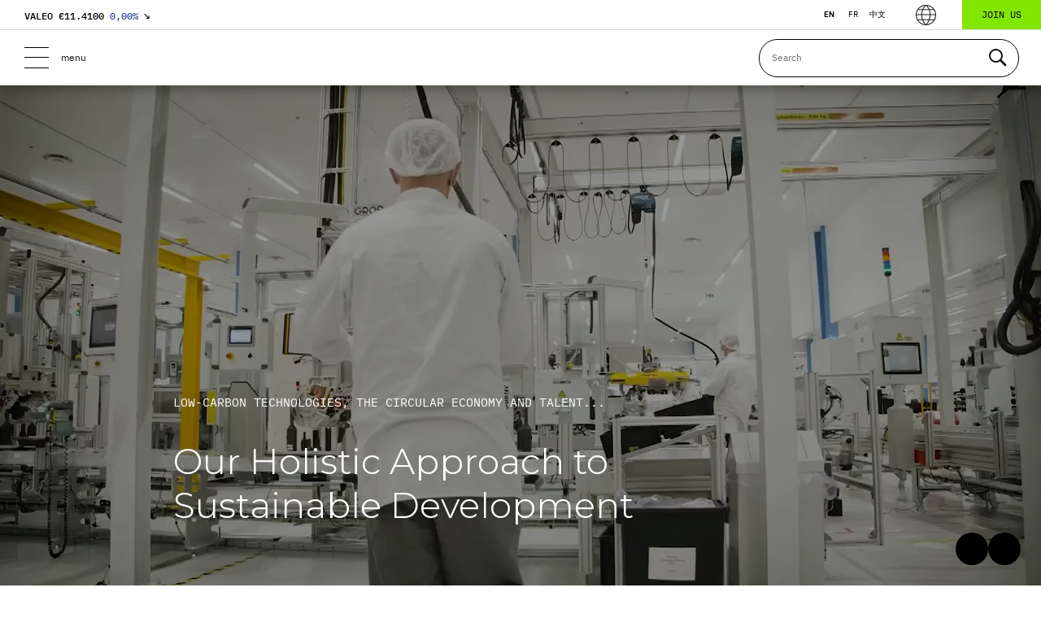

--- FILE ---
content_type: text/html; charset=UTF-8
request_url: https://www.valeo.com/en/sustainability/
body_size: 46804
content:


<!doctype html>
<html lang="en-US">
	<head>
		<!-- Google Tag Manager -->
		<script>(function(w,d,s,l,i){w[l]=w[l]||[];w[l].push({'gtm.start':
		new Date().getTime(),event:'gtm.js'});var f=d.getElementsByTagName(s)[0],
		j=d.createElement(s),dl=l!='dataLayer'?'&l='+l:'';j.async=true;j.src=
		'https://www.googletagmanager.com/gtm.js?id='+i+dl;f.parentNode.insertBefore(j,f);
		})(window,document,'script','dataLayer','GTM-KW27WVT');</script>
		<!-- End Google Tag Manager -->

		<meta charset="utf-8">
		<meta name="viewport" content="width=device-width,initial-scale=1">
		<title>Sustainability in the automotive industry | Valeo</title>
<link data-rocket-prefetch href="https://www.gstatic.com" rel="dns-prefetch">
<link data-rocket-prefetch href="https://www.googletagmanager.com" rel="dns-prefetch">
<link data-rocket-prefetch href="https://www.google.com" rel="dns-prefetch">
<link crossorigin data-rocket-preload as="font" href="https://www.valeo.com/wp-content/themes/valeo/fonts/Montserrat-VF.woff2" rel="preload">
<link crossorigin data-rocket-preload as="font" href="https://www.valeo.com/wp-content/themes/valeo/fonts/IBMPlexMono-Regular.woff2" rel="preload">
<link crossorigin data-rocket-preload as="font" href="https://www.valeo.com/wp-content/themes/valeo/fonts/IBMPlexSans-Regular.woff2" rel="preload">

		<!-- Siteimprove -->
				<meta name="pageID" content="320268">

		<!-- Favicon -->
		<link rel="apple-touch-icon" sizes="120x120" href="https://www.valeo.com/wp-content/themes/valeo/images/favicons/apple-touch-icon.png">
		<link rel="icon" type="image/png" sizes="32x32" href="https://www.valeo.com/wp-content/themes/valeo/images/favicons/favicon-32x32.png">
		<link rel="icon" type="image/png" sizes="16x16" href="https://www.valeo.com/wp-content/themes/valeo/images/favicons/favicon-16x16.png">
		<meta name="msapplication-TileColor" content="#da532c">
		<meta name="theme-color" content="#ffffff">

		<meta name='robots' content='index, follow, max-image-preview:large, max-snippet:-1, max-video-preview:-1' />
<link rel="alternate" hreflang="en" href="https://www.valeo.com/en/sustainability/" />
<link rel="alternate" hreflang="fr" href="https://www.valeo.com/fr/developpement-durable/" />
<link rel="alternate" hreflang="zh" href="https://www.valeo.com/cn/%E5%8F%AF%E6%8C%81%E7%BB%AD%E6%80%A7/" />
<link rel="alternate" hreflang="x-default" href="https://www.valeo.com/en/sustainability/" />

	<!-- This site is optimized with the Yoast SEO Premium plugin v26.7 (Yoast SEO v26.7) - https://yoast.com/wordpress/plugins/seo/ -->
	<meta name="description" content="Valeo aims to contribute to carbon neutrality by 2050. Discover our actions in support of sustainable development in the automotive industry." />
	<link rel="canonical" href="https://www.valeo.com/en/sustainability/" />
	<meta property="og:locale" content="en_US" />
	<meta property="og:type" content="website" />
	<meta property="og:title" content="Automotive sustainability: Our Holistic Approach" />
	<meta property="og:description" content="Valeo aims to contribute to carbon neutrality by 2050. Discover our actions in support of sustainable development in the automotive industry." />
	<meta property="og:url" content="https://www.valeo.com/en/sustainability/" />
	<meta property="og:site_name" content="Valeo" />
	<meta property="article:publisher" content="https://fr-fr.facebook.com/Valeo.Group/" />
	<meta property="article:modified_time" content="2024-05-07T13:07:07+00:00" />
	<meta property="og:image" content="https://www.valeo.com/wp-content/uploads/2023/11/valeo-sustainability-thumbnail.jpg" />
	<meta property="og:image:width" content="1918" />
	<meta property="og:image:height" content="849" />
	<meta property="og:image:type" content="image/jpeg" />
	<meta name="twitter:card" content="summary_large_image" />
	<meta name="twitter:site" content="@Valeo_Group" />
	<script type="application/ld+json" class="yoast-schema-graph">{
	    "@context": "https://schema.org",
	    "@graph": [
	        {
	            "@type": "WebPage",
	            "@id": "https://www.valeo.com/en/sustainability/",
	            "url": "https://www.valeo.com/en/sustainability/",
	            "name": "Sustainability in the automotive industry | Valeo",
	            "isPartOf": {
	                "@id": "https://www.valeo.com/en/#website"
	            },
	            "datePublished": "2023-11-29T11:37:02+00:00",
	            "dateModified": "2024-05-07T13:07:07+00:00",
	            "description": "Valeo aims to contribute to carbon neutrality by 2050. Discover our actions in support of sustainable development in the automotive industry.",
	            "breadcrumb": {
	                "@id": "https://www.valeo.com/en/sustainability/#breadcrumb"
	            },
	            "inLanguage": "en-US",
	            "potentialAction": [
	                {
	                    "@type": "ReadAction",
	                    "target": [
	                        "https://www.valeo.com/en/sustainability/"
	                    ]
	                }
	            ]
	        },
	        {
	            "@type": "BreadcrumbList",
	            "@id": "https://www.valeo.com/en/sustainability/#breadcrumb",
	            "itemListElement": [
	                {
	                    "@type": "ListItem",
	                    "position": 1,
	                    "name": "Accueil",
	                    "item": "https://www.valeo.com/en/"
	                },
	                {
	                    "@type": "ListItem",
	                    "position": 2,
	                    "name": "Automotive sustainability: Our Holistic Approach"
	                }
	            ]
	        },
	        {
	            "@type": "WebSite",
	            "@id": "https://www.valeo.com/en/#website",
	            "url": "https://www.valeo.com/en/",
	            "name": "Valeo",
	            "description": "Automotive technology, naturally",
	            "publisher": {
	                "@id": "https://www.valeo.com/en/#organization"
	            },
	            "potentialAction": [
	                {
	                    "@type": "SearchAction",
	                    "target": {
	                        "@type": "EntryPoint",
	                        "urlTemplate": "https://www.valeo.com/en/?s={search_term_string}"
	                    },
	                    "query-input": {
	                        "@type": "PropertyValueSpecification",
	                        "valueRequired": true,
	                        "valueName": "search_term_string"
	                    }
	                }
	            ],
	            "inLanguage": "en-US"
	        },
	        {
	            "@type": "Organization",
	            "@id": "https://www.valeo.com/en/#organization",
	            "name": "Valeo",
	            "url": "https://www.valeo.com/en/",
	            "logo": {
	                "@type": "ImageObject",
	                "inLanguage": "en-US",
	                "@id": "https://www.valeo.com/en/#/schema/logo/image/",
	                "url": "https://www.valeo.com/wp-content/uploads/2021/09/logo-footer.png",
	                "contentUrl": "https://www.valeo.com/wp-content/uploads/2021/09/logo-footer.png",
	                "width": 158,
	                "height": 110,
	                "caption": "Valeo"
	            },
	            "image": {
	                "@id": "https://www.valeo.com/en/#/schema/logo/image/"
	            },
	            "sameAs": [
	                "https://fr-fr.facebook.com/Valeo.Group/",
	                "https://x.com/Valeo_Group",
	                "https://www.instagram.com/valeo_group/",
	                "https://www.linkedin.com/company/valeo/",
	                "https://www.youtube.com/ValeoGroup",
	                "https://fr.wikipedia.org/wiki/Valeo"
	            ]
	        }
	    ]
	}</script>
	<!-- / Yoast SEO Premium plugin. -->



<style id='wp-img-auto-sizes-contain-inline-css' type='text/css'>
img:is([sizes=auto i],[sizes^="auto," i]){contain-intrinsic-size:3000px 1500px}
/*# sourceURL=wp-img-auto-sizes-contain-inline-css */
</style>
<link data-minify="1" rel='stylesheet' id='bb-tcs-editor-style-shared-css' href='https://www.valeo.com/wp-content/cache/min/1/wp-content/themes/valeo/editor-style-shared.css?ver=1768213258' type='text/css' media='all' />
<link rel='stylesheet' id='searchwp-live-search-css' href='https://www.valeo.com/wp-content/plugins/searchwp-live-ajax-search/assets/styles/style.min.css?ver=1.8.7' type='text/css' media='all' />
<style id='searchwp-live-search-inline-css' type='text/css'>
.searchwp-live-search-result .searchwp-live-search-result--title a {
  font-size: 16px;
}
.searchwp-live-search-result .searchwp-live-search-result--price {
  font-size: 14px;
}
.searchwp-live-search-result .searchwp-live-search-result--add-to-cart .button {
  font-size: 14px;
}

/*# sourceURL=searchwp-live-search-inline-css */
</style>
<link data-minify="1" rel='stylesheet' id='cf7cf-style-css' href='https://www.valeo.com/wp-content/cache/min/1/wp-content/plugins/cf7-conditional-fields/style.css?ver=1768213258' type='text/css' media='all' />
<link data-minify="1" rel='stylesheet' id='vendor-css' href='https://www.valeo.com/wp-content/cache/min/1/wp-content/themes/valeo/styles/vendor.css?ver=1768213258' type='text/css' media='all' />
<link data-minify="1" rel='stylesheet' id='main-css' href='https://www.valeo.com/wp-content/cache/min/1/wp-content/themes/valeo/styles/main.css?ver=1768213258' type='text/css' media='all' />
<link data-minify="1" rel='stylesheet' id='years_100-css' href='https://www.valeo.com/wp-content/cache/min/1/wp-content/themes/valeo/styles/years_100.css?ver=1768213265' type='text/css' media='all' />
<link data-minify="1" rel='stylesheet' id='long-page-environment-css' href='https://www.valeo.com/wp-content/cache/min/1/wp-content/themes/valeo/styles/long-page-environment.css?ver=1768213265' type='text/css' media='all' />
<script type="text/javascript" id="wpml-cookie-js-extra">
/* <![CDATA[ */
var wpml_cookies = {"wp-wpml_current_language":{"value":"en","expires":1,"path":"/"}};
var wpml_cookies = {"wp-wpml_current_language":{"value":"en","expires":1,"path":"/"}};
//# sourceURL=wpml-cookie-js-extra
/* ]]> */
</script>
<script data-minify="1" type="text/javascript" src="https://www.valeo.com/wp-content/cache/min/1/wp-content/plugins/sitepress-multilingual-cms/res/js/cookies/language-cookie.js?ver=1768213258" id="wpml-cookie-js" defer="defer" data-wp-strategy="defer"></script>
<script type="text/javascript" id="webtoffee-cookie-consent-js-extra">
/* <![CDATA[ */
var _wccConfig = {"_ipData":[],"_assetsURL":"https://www.valeo.com/wp-content/plugins/webtoffee-cookie-consent/lite/frontend/images/","_publicURL":"https://www.valeo.com","_categories":[{"name":"Strictly Necessary Cookies","slug":"necessary","isNecessary":true,"ccpaDoNotSell":true,"cookies":[{"cookieID":"wt_consent","domain":"www.valeo.com","provider":""},{"cookieID":"_GRECAPTCHA","domain":"www.google.com","provider":"google.com"},{"cookieID":"rc::a","domain":"google.com","provider":"google.com"},{"cookieID":"rc::f","domain":"google.com","provider":"google.com"},{"cookieID":"rc::c","domain":"google.com","provider":"google.com"},{"cookieID":"rc::b","domain":"google.com","provider":"google.com"}],"active":true,"defaultConsent":{"gdpr":true,"ccpa":true},"foundNoCookieScript":false},{"name":"Functional","slug":"functional","isNecessary":false,"ccpaDoNotSell":true,"cookies":[{"cookieID":"yt-remote-device-id","domain":"youtube.com","provider":"youtube.com"},{"cookieID":"ytidb::LAST_RESULT_ENTRY_KEY","domain":"youtube.com","provider":"youtube.com"},{"cookieID":"yt-remote-connected-devices","domain":"youtube.com","provider":"youtube.com"},{"cookieID":"yt-remote-cast-installed","domain":"youtube.com","provider":"youtube.com"},{"cookieID":"yt-remote-session-app","domain":"youtube.com","provider":"youtube.com"},{"cookieID":"yt-remote-session-name","domain":"youtube.com","provider":"youtube.com"},{"cookieID":"yt-remote-fast-check-period","domain":"youtube.com","provider":"youtube.com"},{"cookieID":"wp-wpml_current_language","domain":"www.valeo.com","provider":"wp-content/plugins/sitepress-multilingual-cms/res/js"},{"cookieID":"yt-remote-cast-available","domain":"youtube-nocookie.com","provider":"youtube.com"}],"active":true,"defaultConsent":{"gdpr":false,"ccpa":false},"foundNoCookieScript":false},{"name":"Analytics","slug":"analytics","isNecessary":false,"ccpaDoNotSell":true,"cookies":[{"cookieID":"_ga_*","domain":".valeo.com","provider":"google-analytics.com|googletagmanager.com/gtag/js"},{"cookieID":"_ga","domain":".valeo.com","provider":"google-analytics.com|googletagmanager.com/gtag/js"}],"active":true,"defaultConsent":{"gdpr":false,"ccpa":false},"foundNoCookieScript":false},{"name":"Performance","slug":"performance","isNecessary":false,"ccpaDoNotSell":true,"cookies":[],"active":true,"defaultConsent":{"gdpr":false,"ccpa":false},"foundNoCookieScript":false},{"name":"Advertisement","slug":"advertisement","isNecessary":false,"ccpaDoNotSell":true,"cookies":[{"cookieID":"YSC","domain":".youtube.com","provider":"youtube.com"},{"cookieID":"VISITOR_INFO1_LIVE","domain":".youtube.com","provider":"youtube.com"},{"cookieID":"VISITOR_PRIVACY_METADATA","domain":".youtube.com","provider":"youtube.com"},{"cookieID":"yt.innertube::requests","domain":"youtube.com","provider":"youtube.com"},{"cookieID":"yt.innertube::nextId","domain":"youtube.com","provider":"youtube.com"}],"active":true,"defaultConsent":{"gdpr":false,"ccpa":false},"foundNoCookieScript":false},{"name":"Others","slug":"others","isNecessary":false,"ccpaDoNotSell":true,"cookies":[{"cookieID":"__Secure-ROLLOUT_TOKEN","domain":".youtube.com","provider":""},{"cookieID":"swpext86386","domain":"www.valeo.com","provider":""}],"active":true,"defaultConsent":{"gdpr":false,"ccpa":false},"foundNoCookieScript":false}],"_activeLaw":"gdpr","_rootDomain":"","_block":"1","_showBanner":"1","_bannerConfig":{"GDPR":{"settings":{"type":"popup","position":"center","applicableLaw":"gdpr","preferenceCenter":"center","selectedRegion":"ALL","consentExpiry":365,"shortcodes":[{"key":"wcc_readmore","content":"\u003Ca href=\"#\" class=\"wcc-policy\" aria-label=\"Cookie Policy\" target=\"_blank\" rel=\"noopener\" data-tag=\"readmore-button\"\u003ECookie Policy\u003C/a\u003E","tag":"readmore-button","status":false,"attributes":{"rel":"nofollow","target":"_blank"}},{"key":"wcc_show_desc","content":"\u003Cbutton class=\"wcc-show-desc-btn\" data-tag=\"show-desc-button\" aria-label=\"Show more\"\u003EShow more\u003C/button\u003E","tag":"show-desc-button","status":true,"attributes":[]},{"key":"wcc_hide_desc","content":"\u003Cbutton class=\"wcc-show-desc-btn\" data-tag=\"hide-desc-button\" aria-label=\"Show less\"\u003EShow less\u003C/button\u003E","tag":"hide-desc-button","status":true,"attributes":[]},{"key":"wcc_category_toggle_label","content":"[wcc_{{status}}_category_label] [wcc_preference_{{category_slug}}_title]","tag":"","status":true,"attributes":[]},{"key":"wcc_enable_category_label","content":"Enable","tag":"","status":true,"attributes":[]},{"key":"wcc_disable_category_label","content":"Disable","tag":"","status":true,"attributes":[]},{"key":"wcc_video_placeholder","content":"\u003Cdiv class=\"video-placeholder-normal\" data-tag=\"video-placeholder\" id=\"[UNIQUEID]\"\u003E\u003Cp class=\"video-placeholder-text-normal\" data-tag=\"placeholder-title\"\u003EPlease accept {category} cookies to access this content\u003C/p\u003E\u003C/div\u003E","tag":"","status":true,"attributes":[]},{"key":"wcc_enable_optout_label","content":"Enable","tag":"","status":true,"attributes":[]},{"key":"wcc_disable_optout_label","content":"Disable","tag":"","status":true,"attributes":[]},{"key":"wcc_optout_toggle_label","content":"[wcc_{{status}}_optout_label] [wcc_optout_option_title]","tag":"","status":true,"attributes":[]},{"key":"wcc_optout_option_title","content":"Do Not Sell or Share My Personal Information","tag":"","status":true,"attributes":[]},{"key":"wcc_optout_close_label","content":"Close","tag":"","status":true,"attributes":[]}],"bannerEnabled":true},"behaviours":{"reloadBannerOnAccept":true,"loadAnalyticsByDefault":false,"animations":{"onLoad":"animate","onHide":"sticky"}},"config":{"revisitConsent":{"status":false,"tag":"revisit-consent","position":"bottom-left","meta":{"url":"#"},"styles":[],"elements":{"title":{"type":"text","tag":"revisit-consent-title","status":true,"styles":{"color":"#0056a7"}}}},"preferenceCenter":{"toggle":{"status":true,"tag":"detail-category-toggle","type":"toggle","states":{"active":{"styles":{"background-color":"#000000"}},"inactive":{"styles":{"background-color":"#D0D5D2"}}}},"poweredBy":{"status":false,"tag":"detail-powered-by","styles":{"background-color":"#EDEDED","color":"#293C5B"}}},"categoryPreview":{"status":false,"toggle":{"status":true,"tag":"detail-category-preview-toggle","type":"toggle","states":{"active":{"styles":{"background-color":"#000000"}},"inactive":{"styles":{"background-color":"#D0D5D2"}}}}},"videoPlaceholder":{"status":true,"styles":{"background-color":"#000000","border-color":"#000000","color":"#ffffff"}},"readMore":{"status":false,"tag":"readmore-button","type":"link","meta":{"noFollow":true,"newTab":true},"styles":{"color":"#000000","background-color":"transparent","border-color":"transparent"}},"auditTable":{"status":true},"optOption":{"status":true,"toggle":{"status":true,"tag":"optout-option-toggle","type":"toggle","states":{"active":{"styles":{"background-color":"#000000"}},"inactive":{"styles":{"background-color":"#FFFFFF"}}}},"gpcOption":false}}}},"_version":"3.5.0","_logConsent":"1","_tags":[{"tag":"accept-button","styles":{"color":"#FFFFFF","background-color":"#334395","border-color":"#334395"}},{"tag":"reject-button","styles":{"color":"#FFFFFF","background-color":"#334395","border-color":"#334395"}},{"tag":"settings-button","styles":{"color":"#FFFFFF","background-color":"#334395","border-color":"#334395"}},{"tag":"readmore-button","styles":{"color":"#000000","background-color":"transparent","border-color":"transparent"}},{"tag":"donotsell-button","styles":{"color":"#1863dc","background-color":"transparent","border-color":"transparent"}},{"tag":"accept-button","styles":{"color":"#FFFFFF","background-color":"#334395","border-color":"#334395"}},{"tag":"revisit-consent","styles":[]},{"tag":"detail-category-always-enabled","styles":{"color":"#008000"}}],"_rtl":"","_lawSelected":["GDPR"],"_restApiUrl":"https://directory.cookieyes.com/api/v1/ip","_renewConsent":"","_restrictToCA":"","_customEvents":"","_ccpaAllowedRegions":[],"_gdprAllowedRegions":[],"_closeButtonAction":"reject","_ssl":"1","_providersToBlock":[{"re":"youtube.com","categories":["functional","advertisement"]},{"re":"wp-content/plugins/sitepress-multilingual-cms/res/js","categories":["functional"]},{"re":"google-analytics.com|googletagmanager.com/gtag/js","categories":["analytics"]}]};
var _wccStyles = {"css":{"GDPR":".wcc-overlay{background: #000000; opacity: 0.4; position: fixed; top: 0; left: 0; width: 100%; height: 100%; z-index: 9999999;}.wcc-popup-overflow{overflow: hidden;}.wcc-hide{display: none;}.wcc-btn-revisit-wrapper{display: flex; padding: 6px; border-radius: 8px; opacity: 0px; background-color:#ffffff; box-shadow: 0px 3px 10px 0px #798da04d;  align-items: center; justify-content: center;  position: fixed; z-index: 999999; cursor: pointer;}.wcc-revisit-bottom-left{bottom: 15px; left: 15px;}.wcc-revisit-bottom-right{bottom: 15px; right: 15px;}.wcc-btn-revisit-wrapper .wcc-btn-revisit{display: flex; align-items: center; justify-content: center; background: none; border: none; cursor: pointer; position: relative; margin: 0; padding: 0;}.wcc-btn-revisit-wrapper .wcc-btn-revisit img{max-width: fit-content; margin: 0; } .wcc-btn-revisit-wrapper .wcc-revisit-help-text{font-size:14px; margin-left:4px; display:none;}.wcc-btn-revisit-wrapper:hover .wcc-revisit-help-text, .wcc-btn-revisit-wrapper:focus-within .wcc-revisit-help-text { display: block;}.wcc-revisit-hide{display: none;}.wcc-preference-btn:hover{cursor:pointer; text-decoration:underline;}.wcc-cookie-audit-table { font-family: inherit; border-collapse: collapse; width: 100%;} .wcc-cookie-audit-table th, .wcc-cookie-audit-table td {text-align: left; padding: 10px; font-size: 12px; color: #000000; word-break: normal; background-color: #d9dfe7; border: 1px solid #cbced6;} .wcc-cookie-audit-table tr:nth-child(2n + 1) td { background: #f1f5fa; }.wcc-consent-container{position: fixed; width: 440px; box-sizing: border-box; z-index: 99999999; transform: translate(-50%, -50%); border-radius: 6px;}.wcc-consent-container .wcc-consent-bar{background: #ffffff; border: 1px solid; padding: 20px 26px; border-radius: 6px; box-shadow: 0 -1px 10px 0 #acabab4d;}.wcc-consent-bar .wcc-banner-btn-close{position: absolute; right: 14px; top: 14px; background: none; border: none; cursor: pointer; padding: 0; margin: 0; height: auto; width: auto; min-height: 0; line-height: 0; text-shadow: none; box-shadow: none;}.wcc-consent-bar .wcc-banner-btn-close img{height: 10px; width: 10px; margin: 0;}.wcc-popup-center{top: 50%; left: 50%;}.wcc-custom-brand-logo-wrapper .wcc-custom-brand-logo{width: 100px; height: auto; margin: 0 0 12px 0;}.wcc-notice .wcc-title{color: #212121; font-weight: 700; font-size: 18px; line-height: 24px; margin: 0 0 12px 0; word-break: break-word;}.wcc-notice-des *{font-size: 14px;}.wcc-notice-des{color: #212121; font-size: 14px; line-height: 24px; font-weight: 400;}.wcc-notice-des img{min-height: 25px; min-width: 25px;}.wcc-consent-bar .wcc-notice-des p{color: inherit; margin-top: 0; word-break: break-word;}.wcc-notice-des p:last-child{margin-bottom: 0;}.wcc-notice-des a.wcc-policy,.wcc-notice-des button.wcc-policy{font-size: 14px; color: #1863dc; white-space: nowrap; cursor: pointer; background: transparent; border: 1px solid; text-decoration: underline;}.wcc-notice-des button.wcc-policy{padding: 0;}.wcc-notice-des a.wcc-policy:focus-visible,.wcc-consent-bar .wcc-banner-btn-close:focus-visible,.wcc-notice-des button.wcc-policy:focus-visible,.wcc-preference-content-wrapper .wcc-show-desc-btn:focus-visible,.wcc-accordion-header .wcc-accordion-btn:focus-visible,.wcc-preference-header .wcc-btn-close:focus-visible,.wcc-switch input[type=\"checkbox\"]:focus-visible,.wcc-btn:focus-visible{outline: 2px solid #1863dc; outline-offset: 2px;}.wcc-btn:focus:not(:focus-visible),.wcc-accordion-header .wcc-accordion-btn:focus:not(:focus-visible),.wcc-preference-content-wrapper .wcc-show-desc-btn:focus:not(:focus-visible),.wcc-btn-revisit-wrapper .wcc-btn-revisit:focus:not(:focus-visible),.wcc-preference-header .wcc-btn-close:focus:not(:focus-visible),.wcc-consent-bar .wcc-banner-btn-close:focus:not(:focus-visible){outline: 0;}button.wcc-show-desc-btn:not(:hover):not(:active){color: #1863dc; background: transparent;}button.wcc-accordion-btn:not(:hover):not(:active),button.wcc-banner-btn-close:not(:hover):not(:active),button.wcc-btn-close:not(:hover):not(:active),button.wcc-btn-revisit:not(:hover):not(:active){background: transparent;}.wcc-consent-bar button:hover,.wcc-modal.wcc-modal-open button:hover,.wcc-consent-bar button:focus,.wcc-modal.wcc-modal-open button:focus{text-decoration: none;}.wcc-notice-btn-wrapper{display: flex; justify-content: center; align-items: center; flex-wrap: wrap; gap: 8px; margin-top: 16px;}.wcc-notice-btn-wrapper .wcc-btn{text-shadow: none; box-shadow: none;}.wcc-btn{flex: auto; max-width: 100%; font-size: 14px; font-family: inherit; line-height: 24px; padding: 8px; font-weight: 500; border-radius: 2px; cursor: pointer; text-align: center; text-transform: none; min-height: 0;}.wcc-btn:hover{opacity: 0.8;}.wcc-btn-customize{color: #1863dc; background: transparent; border: 2px solid #1863dc;}.wcc-btn-reject{color: #1863dc; background: transparent; border: 2px solid #1863dc;}.wcc-btn-accept{background: #1863dc; color: #ffffff; border: 2px solid #1863dc;}.wcc-btn:last-child{margin-right: 0;}@media (max-width: 576px){.wcc-box-bottom-left{bottom: 0; left: 0;}.wcc-box-bottom-right{bottom: 0; right: 0;}.wcc-box-top-left{top: 0; left: 0;}.wcc-box-top-right{top: 0; right: 0;}}@media (max-width: 440px){.wcc-popup-center{width: 100%; max-width: 100%;}.wcc-consent-container .wcc-consent-bar{padding: 20px 0;}.wcc-custom-brand-logo-wrapper, .wcc-notice .wcc-title, .wcc-notice-des, .wcc-notice-btn-wrapper{padding: 0 24px;}.wcc-notice-des{max-height: 40vh; overflow-y: scroll;}.wcc-notice-btn-wrapper{flex-direction: column; gap: 10px;}.wcc-btn{width: 100%;}.wcc-notice-btn-wrapper .wcc-btn-customize{order: 2;}.wcc-notice-btn-wrapper .wcc-btn-reject{order: 3;}.wcc-notice-btn-wrapper .wcc-btn-accept{order: 1;}}@media (max-width: 352px){.wcc-notice .wcc-title{font-size: 16px;}.wcc-notice-des *{font-size: 12px;}.wcc-notice-des, .wcc-btn, .wcc-notice-des a.wcc-policy{font-size: 12px;}}.wcc-modal.wcc-modal-open{display: flex; visibility: visible; -webkit-transform: translate(-50%, -50%); -moz-transform: translate(-50%, -50%); -ms-transform: translate(-50%, -50%); -o-transform: translate(-50%, -50%); transform: translate(-50%, -50%); top: 50%; left: 50%; transition: all 1s ease;}.wcc-modal{box-shadow: 0 32px 68px rgba(0, 0, 0, 0.3); margin: 0 auto; position: fixed; max-width: 100%; background: #ffffff; top: 50%; box-sizing: border-box; border-radius: 6px; z-index: 999999999; color: #212121; -webkit-transform: translate(-50%, 100%); -moz-transform: translate(-50%, 100%); -ms-transform: translate(-50%, 100%); -o-transform: translate(-50%, 100%); transform: translate(-50%, 100%); visibility: hidden; transition: all 0s ease;}.wcc-preference-center{max-height: 79vh; overflow: hidden; width: 845px; overflow: hidden; flex: 1 1 0; display: flex; flex-direction: column; border-radius: 6px;}.wcc-preference-header{display: flex; align-items: center; justify-content: space-between; padding: 22px 24px; border-bottom: 1px solid;}.wcc-preference-header .wcc-preference-title{font-size: 18px; font-weight: 700; line-height: 24px; word-break: break-word;}.wcc-google-privacy-url a {text-decoration:none;color: #1863dc;cursor:pointer;} .wcc-preference-header .wcc-btn-close{cursor: pointer; vertical-align: middle; padding: 0; margin: 0; background: none; border: none; height: auto; width: auto; min-height: 0; line-height: 0; box-shadow: none; text-shadow: none;}.wcc-preference-header .wcc-btn-close img{margin: 0; height: 10px; width: 10px;}.wcc-preference-body-wrapper{padding: 0 24px; flex: 1; overflow: auto; box-sizing: border-box;}.wcc-preference-content-wrapper *,.wcc-preference-body-wrapper *{font-size: 14px;}.wcc-preference-content-wrapper{font-size: 14px; line-height: 24px; font-weight: 400; padding: 12px 0; }.wcc-preference-content-wrapper img{min-height: 25px; min-width: 25px;}.wcc-preference-content-wrapper .wcc-show-desc-btn{font-size: 14px; font-family: inherit; color: #1863dc; text-decoration: none; line-height: 24px; padding: 0; margin: 0; white-space: nowrap; cursor: pointer; background: transparent; border-color: transparent; text-transform: none; min-height: 0; text-shadow: none; box-shadow: none;}.wcc-preference-body-wrapper .wcc-preference-content-wrapper p{color: inherit; margin-top: 0;}.wcc-preference-content-wrapper p:last-child{margin-bottom: 0;}.wcc-accordion-wrapper{margin-bottom: 10px;}.wcc-accordion{border-bottom: 1px solid;}.wcc-accordion:last-child{border-bottom: none;}.wcc-accordion .wcc-accordion-item{display: flex; margin-top: 10px;}.wcc-accordion .wcc-accordion-body{display: none;}.wcc-accordion.wcc-accordion-active .wcc-accordion-body{display: block; padding: 0 22px; margin-bottom: 16px;}.wcc-accordion-header-wrapper{width: 100%; cursor: pointer;}.wcc-accordion-item .wcc-accordion-header{display: flex; justify-content: space-between; align-items: center;}.wcc-accordion-header .wcc-accordion-btn{font-size: 16px; font-family: inherit; color: #212121; line-height: 24px; background: none; border: none; font-weight: 700; padding: 0; margin: 0; cursor: pointer; text-transform: none; min-height: 0; text-shadow: none; box-shadow: none;}.wcc-accordion-header .wcc-always-active{color: #008000; font-weight: 600; line-height: 24px; font-size: 14px;}.wcc-accordion-header-des *{font-size: 14px;}.wcc-accordion-header-des{font-size: 14px; line-height: 24px; margin: 10px 0 16px 0;}.wcc-accordion-header-wrapper .wcc-accordion-header-des p{color: inherit; margin-top: 0;}.wcc-accordion-chevron{margin-right: 22px; position: relative; cursor: pointer;}.wcc-accordion-chevron-hide{display: none;}.wcc-accordion .wcc-accordion-chevron i::before{content: \"\"; position: absolute; border-right: 1.4px solid; border-bottom: 1.4px solid; border-color: inherit; height: 6px; width: 6px; -webkit-transform: rotate(-45deg); -moz-transform: rotate(-45deg); -ms-transform: rotate(-45deg); -o-transform: rotate(-45deg); transform: rotate(-45deg); transition: all 0.2s ease-in-out; top: 8px;}.wcc-accordion.wcc-accordion-active .wcc-accordion-chevron i::before{-webkit-transform: rotate(45deg); -moz-transform: rotate(45deg); -ms-transform: rotate(45deg); -o-transform: rotate(45deg); transform: rotate(45deg);}.wcc-audit-table{background: #f4f4f4; border-radius: 6px;}.wcc-audit-table .wcc-empty-cookies-text{color: inherit; font-size: 12px; line-height: 24px; margin: 0; padding: 10px;}.wcc-audit-table .wcc-cookie-des-table{font-size: 12px; line-height: 24px; font-weight: normal; padding: 15px 10px; border-bottom: 1px solid; border-bottom-color: inherit; margin: 0;}.wcc-audit-table .wcc-cookie-des-table:last-child{border-bottom: none;}.wcc-audit-table .wcc-cookie-des-table li{list-style-type: none; display: flex; padding: 3px 0;}.wcc-audit-table .wcc-cookie-des-table li:first-child{padding-top: 0;}.wcc-cookie-des-table li div:first-child{width: 100px; font-weight: 600; word-break: break-word; word-wrap: break-word;}.wcc-cookie-des-table li div:last-child{flex: 1; word-break: break-word; word-wrap: break-word; margin-left: 8px;}.wcc-cookie-des-table li div:last-child p{color: inherit; margin-top: 0;}.wcc-cookie-des-table li div:last-child p:last-child{margin-bottom: 0;}.wcc-footer-shadow{display: block; width: 100%; height: 40px; background: linear-gradient(180deg, rgba(255, 255, 255, 0) 0%, #ffffff 100%); position: absolute; bottom: calc(100% - 1px);}.wcc-footer-wrapper{position: relative;}.wcc-prefrence-btn-wrapper{display: flex; flex-wrap: wrap; gap: 8px; align-items: center; justify-content: center; padding: 22px 24px; border-top: 1px solid;}.wcc-prefrence-btn-wrapper .wcc-btn{text-shadow: none; box-shadow: none;}.wcc-btn-preferences{color: #1863dc; background: transparent; border: 2px solid #1863dc;}.wcc-preference-header,.wcc-preference-body-wrapper,.wcc-preference-content-wrapper,.wcc-accordion-wrapper,.wcc-accordion,.wcc-accordion-wrapper,.wcc-footer-wrapper,.wcc-prefrence-btn-wrapper{border-color: inherit;}@media (max-width: 845px){.wcc-modal{max-width: calc(100% - 16px);}}@media (max-width: 576px){.wcc-modal{max-width: 100%;}.wcc-preference-center{max-height: 100vh;}.wcc-prefrence-btn-wrapper{flex-direction: column; gap: 10px;}.wcc-accordion.wcc-accordion-active .wcc-accordion-body{padding-right: 0;}.wcc-prefrence-btn-wrapper .wcc-btn{width: 100%;}.wcc-prefrence-btn-wrapper .wcc-btn-reject{order: 3;}.wcc-prefrence-btn-wrapper .wcc-btn-accept{order: 1;}.wcc-prefrence-btn-wrapper .wcc-btn-preferences{order: 2;}}@media (max-width: 425px){.wcc-accordion-chevron{margin-right: 15px;}.wcc-accordion.wcc-accordion-active .wcc-accordion-body{padding: 0 15px;}}@media (max-width: 352px){.wcc-preference-header .wcc-preference-title{font-size: 16px;}.wcc-preference-header{padding: 16px 24px;}.wcc-preference-content-wrapper *, .wcc-accordion-header-des *{font-size: 12px;}.wcc-preference-content-wrapper, .wcc-preference-content-wrapper .wcc-show-more, .wcc-accordion-header .wcc-always-active, .wcc-accordion-header-des, .wcc-preference-content-wrapper .wcc-show-desc-btn{font-size: 12px;}.wcc-accordion-header .wcc-accordion-btn{font-size: 14px;}}.wcc-switch{display: flex;}.wcc-switch input[type=\"checkbox\"]{position: relative; width: 44px; height: 24px; margin: 0; background: #d0d5d2; -webkit-appearance: none; border-radius: 50px; cursor: pointer; outline: 0; border: none; top: 0;}.wcc-switch input[type=\"checkbox\"]:checked{background: #1863dc;}.wcc-switch input[type=\"checkbox\"]:before{position: absolute; content: \"\"; height: 20px; width: 20px; left: 2px; bottom: 2px; border-radius: 50%; background-color: white; -webkit-transition: 0.4s; transition: 0.4s; margin: 0;}.wcc-switch input[type=\"checkbox\"]:after{display: none;}.wcc-switch input[type=\"checkbox\"]:checked:before{-webkit-transform: translateX(20px); -ms-transform: translateX(20px); transform: translateX(20px);}@media (max-width: 425px){.wcc-switch input[type=\"checkbox\"]{width: 38px; height: 21px;}.wcc-switch input[type=\"checkbox\"]:before{height: 17px; width: 17px;}.wcc-switch input[type=\"checkbox\"]:checked:before{-webkit-transform: translateX(17px); -ms-transform: translateX(17px); transform: translateX(17px);}}.video-placeholder-youtube{background-size: 100% 100%; background-position: center; background-repeat: no-repeat; background-color: #b2b0b059; position: relative; display: flex; align-items: center; justify-content: center; max-width: 100%;}.video-placeholder-text-youtube{text-align: center; align-items: center; padding: 10px 16px; background-color: #000000cc; color: #ffffff; border: 1px solid; border-radius: 2px; cursor: pointer;}.video-placeholder-text-youtube:hover{text-decoration:underline;}.video-placeholder-normal{background-image: url(\"/wp-content/plugins/webtoffee-cookie-consent/lite/frontend/images/placeholder.svg\"); background-size: 80px; background-position: center; background-repeat: no-repeat; background-color: #b2b0b059; position: relative; display: flex; align-items: flex-end; justify-content: center; max-width: 100%;}.video-placeholder-text-normal{align-items: center; padding: 10px 16px; text-align: center; border: 1px solid; border-radius: 2px; cursor: pointer;}.wcc-rtl{direction: rtl; text-align: right;}.wcc-rtl .wcc-banner-btn-close{left: 9px; right: auto;}.wcc-rtl .wcc-notice-btn-wrapper .wcc-btn:last-child{margin-right: 8px;}.wcc-rtl .wcc-notice-btn-wrapper .wcc-btn:first-child{margin-right: 0;}.wcc-rtl .wcc-notice-btn-wrapper{margin-left: 0;}.wcc-rtl .wcc-prefrence-btn-wrapper .wcc-btn{margin-right: 8px;}.wcc-rtl .wcc-prefrence-btn-wrapper .wcc-btn:first-child{margin-right: 0;}.wcc-rtl .wcc-accordion .wcc-accordion-chevron i::before{border: none; border-left: 1.4px solid; border-top: 1.4px solid; left: 12px;}.wcc-rtl .wcc-accordion.wcc-accordion-active .wcc-accordion-chevron i::before{-webkit-transform: rotate(-135deg); -moz-transform: rotate(-135deg); -ms-transform: rotate(-135deg); -o-transform: rotate(-135deg); transform: rotate(-135deg);}@media (max-width: 768px){.wcc-rtl .wcc-notice-btn-wrapper{margin-right: 0;}}@media (max-width: 576px){.wcc-rtl .wcc-notice-btn-wrapper .wcc-btn:last-child{margin-right: 0;}.wcc-rtl .wcc-prefrence-btn-wrapper .wcc-btn{margin-right: 0;}.wcc-rtl .wcc-accordion.wcc-accordion-active .wcc-accordion-body{padding: 0 22px 0 0;}}@media (max-width: 425px){.wcc-rtl .wcc-accordion.wcc-accordion-active .wcc-accordion-body{padding: 0 15px 0 0;}}@media (max-width: 440px){.wcc-consent-bar .wcc-banner-btn-close,.wcc-preference-header .wcc-btn-close{padding: 17px;}.wcc-consent-bar .wcc-banner-btn-close {right: 2px; top: 6px; } .wcc-preference-header{padding: 12px 0 12px 24px;}} @media (min-width: 768px) and (max-width: 1024px) {.wcc-consent-bar .wcc-banner-btn-close,.wcc-preference-header .wcc-btn-close{padding: 17px;}.wcc-consent-bar .wcc-banner-btn-close {right: 2px; top: 6px; } .wcc-preference-header{padding: 12px 0 12px 24px;}}@supports not (gap: 10px){.wcc-btn{margin: 0 8px 0 0;}@media (max-width: 440px){.wcc-notice-btn-wrapper{margin-top: 0;}.wcc-btn{margin: 10px 0 0 0;}.wcc-notice-btn-wrapper .wcc-btn-accept{margin-top: 16px;}}@media (max-width: 576px){.wcc-prefrence-btn-wrapper .wcc-btn{margin: 10px 0 0 0;}.wcc-prefrence-btn-wrapper .wcc-btn-accept{margin-top: 0;}}}.wcc-hide-ad-settings{display: none;}button.wcc-iab-dec-btn,.wcc-child-accordion-header-wrapper .wcc-child-accordion-btn,.wcc-vendor-wrapper .wcc-show-table-btn{font-size: 14px; font-family: inherit; line-height: 24px; padding: 0; margin: 0; cursor: pointer; text-decoration: none; background: none; border: none; text-transform: none; min-height: 0; text-shadow: none; box-shadow: none;}button.wcc-iab-dec-btn{color: #1863dc;}.wcc-iab-detail-wrapper{display: flex; flex-direction: column; overflow: hidden; border-color: inherit; height: 100vh;}.wcc-iab-detail-wrapper .wcc-iab-preference-des,.wcc-iab-detail-wrapper .wcc-google-privacy-policy{padding: 12px 24px; font-size: 14px; line-height: 24px;}.wcc-iab-detail-wrapper .wcc-iab-preference-des p{color: inherit; margin-top: 0;}.wcc-iab-detail-wrapper .wcc-iab-preference-des p:last-child{margin-bottom: 0;}.wcc-iab-detail-wrapper .wcc-iab-navbar-wrapper{padding: 0 24px; border-color: inherit;}.wcc-iab-navbar-wrapper .wcc-iab-navbar{display: flex; list-style-type: none; margin: 0; padding: 0; border-bottom: 1px solid; border-color: inherit;}.wcc-iab-navbar .wcc-iab-nav-item{margin: 0 12px;}.wcc-iab-nav-item.wcc-iab-nav-item-active{border-bottom: 4px solid #000000;}.wcc-iab-navbar .wcc-iab-nav-item:first-child{margin: 0 12px 0 0;}.wcc-iab-navbar .wcc-iab-nav-item:last-child{margin: 0 0 0 12px;}.wcc-iab-nav-item button.wcc-iab-nav-btn{padding: 6px 0 14px; color: #757575; font-size: 16px; line-height: 24px; cursor: pointer; background: transparent; border-color: transparent; text-transform: none; min-height: 0; text-shadow: none; box-shadow: none;}.wcc-iab-nav-item.wcc-iab-nav-item-active button.wcc-iab-nav-btn{color: #1863dc; font-weight: 700;}.wcc-iab-detail-wrapper .wcc-iab-detail-sub-wrapper{flex: 1; overflow: auto; border-color: inherit;}.wcc-accordion .wcc-accordion-iab-item{display: flex; padding: 20px 0; cursor: pointer;}.wcc-accordion-header-wrapper .wcc-accordion-header{display: flex; align-items: center; justify-content: space-between;}.wcc-accordion-title {display:flex; align-items:center; font-size:16px;}.wcc-accordion-body .wcc-child-accordion{padding: 0 15px; background-color: #f4f4f4; box-shadow: inset 0px -1px 0px rgba(0, 0, 0, 0.1); border-radius: 6px; margin-bottom: 20px;}.wcc-child-accordion .wcc-child-accordion-item{display: flex; padding: 15px 0; cursor: pointer;}.wcc-accordion-body .wcc-child-accordion.wcc-accordion-active{padding: 0 15px 15px;}.wcc-child-accordion.wcc-accordion-active .wcc-child-accordion-item{padding: 15px 0 0;}.wcc-child-accordion-chevron{margin-right: 18px; position: relative; cursor: pointer;}.wcc-child-accordion .wcc-child-accordion-chevron i::before{content: \"\"; position: absolute; border-right: 1.4px solid; border-bottom: 1.4px solid; border-color: #212121; height: 6px; width: 6px; -webkit-transform: rotate(-45deg); -moz-transform: rotate(-45deg); -ms-transform: rotate(-45deg); -o-transform: rotate(-45deg); transform: rotate(-45deg); transition: all 0.2s ease-in-out; top: 8px;}.wcc-child-accordion.wcc-accordion-active .wcc-child-accordion-chevron i::before{top: 6px; -webkit-transform: rotate(45deg); -moz-transform: rotate(45deg); -ms-transform: rotate(45deg); -o-transform: rotate(45deg); transform: rotate(45deg);}.wcc-child-accordion-item .wcc-child-accordion-header-wrapper{display: flex; align-items: center; justify-content: space-between; flex-wrap: wrap; width: 100%;}.wcc-child-accordion-header-wrapper .wcc-child-accordion-btn{color: #212121; font-weight: 700; text-align: left;}.wcc-child-accordion-header-wrapper .wcc-switch-wrapper{color: #212121; display: flex; align-items: center; justify-content: end; flex-wrap: wrap;}.wcc-switch-wrapper .wcc-legitimate-switch-wrapper,.wcc-switch-wrapper .wcc-consent-switch-wrapper{display: flex; align-items: center; justify-content: center;}.wcc-legitimate-switch-wrapper.wcc-switch-separator{border-right: 1px solid #d0d5d2; padding: 0 10px 0 0;}.wcc-switch-wrapper .wcc-consent-switch-wrapper{padding: 0 0 0 10px;}.wcc-legitimate-switch-wrapper .wcc-switch-label,.wcc-consent-switch-wrapper .wcc-switch-label{font-size: 14px; line-height: 24px; margin: 0 8px 0 0;}.wcc-switch-sm{display: flex;}.wcc-switch-sm input[type=\"checkbox\"]{position: relative; width: 34px; height: 20px; margin: 0; background: #d0d5d2; -webkit-appearance: none; border-radius: 50px; cursor: pointer; outline: 0; border: none; top: 0;}.wcc-switch-sm input[type=\"checkbox\"]:checked{background: #1863dc;}.wcc-switch-sm input[type=\"checkbox\"]:before{position: absolute; content: \"\"; height: 16px; width: 16px; left: 2px; bottom: 2px; border-radius: 50%; background-color: white; -webkit-transition: 0.4s; transition: 0.4s; margin: 0;}.wcc-switch-sm input[type=\"checkbox\"]:checked:before{-webkit-transform: translateX(14px); -ms-transform: translateX(14px); transform: translateX(14px);}.wcc-switch-sm input[type=\"checkbox\"]:focus-visible{outline: 2px solid #1863dc; outline-offset: 2px;}.wcc-child-accordion .wcc-child-accordion-body,.wcc-preference-body-wrapper .wcc-iab-detail-title{display: none;}.wcc-child-accordion.wcc-accordion-active .wcc-child-accordion-body{display: block;}.wcc-accordion-iab-item .wcc-accordion-btn{color: inherit;}.wcc-child-accordion-body .wcc-iab-ad-settings-details{color: #212121; font-size: 12px; line-height: 24px; margin: 0 0 0 18px;}.wcc-child-accordion-body .wcc-iab-ad-settings-details *{font-size: 12px; line-height: 24px; word-wrap: break-word;}.wcc-iab-ad-settings-details .wcc-vendor-wrapper{color: #212121;}.wcc-iab-ad-settings-details .wcc-iab-ad-settings-details-des,.wcc-iab-ad-settings-details .wcc-vendor-privacy-link{margin: 13px 0 11px;}.wcc-iab-illustrations p,.wcc-iab-illustrations .wcc-iab-illustrations-des{margin: 0;}.wcc-iab-illustrations .wcc-iab-illustrations-title,.wcc-vendor-privacy-link .wcc-vendor-privacy-link-title,.wcc-vendor-legitimate-link .wcc-vendor-legitimate-link-title{font-weight: 700;}.wcc-vendor-privacy-link .external-link-img,.wcc-vendor-legitimate-link .external-link-img{display: inline-block; vertical-align: text-top;}.wcc-iab-illustrations .wcc-iab-illustrations-des{padding: 0 0 0 24px;}.wcc-iab-ad-settings-details .wcc-iab-vendors-count-wrapper{font-weight: 700; margin: 11px 0 0;}.wcc-vendor-wrapper .wcc-vendor-data-retention-section,.wcc-vendor-wrapper .wcc-vendor-purposes-section,.wcc-vendor-wrapper .wcc-vendor-special-purposes-section,.wcc-vendor-wrapper .wcc-vendor-features-section,.wcc-vendor-wrapper .wcc-vendor-special-features-section,.wcc-vendor-wrapper .wcc-vendor-categories-section,.wcc-vendor-wrapper .wcc-vendor-storage-overview-section,.wcc-vendor-wrapper .wcc-vendor-storage-disclosure-section,.wcc-vendor-wrapper .wcc-vendor-legitimate-link{margin: 11px 0;}.wcc-vendor-privacy-link a,.wcc-vendor-legitimate-link a{text-decoration: none; color: #1863dc;}.wcc-vendor-data-retention-section .wcc-vendor-data-retention-value,.wcc-vendor-purposes-section .wcc-vendor-purposes-title,.wcc-vendor-special-purposes-section .wcc-vendor-special-purposes-title,.wcc-vendor-features-section .wcc-vendor-features-title,.wcc-vendor-special-features-section .wcc-vendor-special-features-title,.wcc-vendor-categories-section .wcc-vendor-categories-title,.wcc-vendor-storage-overview-section .wcc-vendor-storage-overview-title{font-weight: 700; margin: 0;}.wcc-vendor-storage-disclosure-section .wcc-vendor-storage-disclosure-title{font-weight: 700; margin: 0 0 11px;}.wcc-vendor-data-retention-section .wcc-vendor-data-retention-list,.wcc-vendor-purposes-section .wcc-vendor-purposes-list,.wcc-vendor-special-purposes-section .wcc-vendor-special-purposes-list,.wcc-vendor-features-section .wcc-vendor-features-list,.wcc-vendor-special-features-section .wcc-vendor-special-features-list,.wcc-vendor-categories-section .wcc-vendor-categories-list,.wcc-vendor-storage-overview-section .wcc-vendor-storage-overview-list,.wcc-vendor-storage-disclosure-section .wcc-vendor-storage-disclosure-list{margin: 0; padding: 0 0 0 18px;}.wcc-cookie-des-table .wcc-purposes-list{padding: 0 0 0 12px; margin: 0;}.wcc-cookie-des-table .wcc-purposes-list li{display: list-item; list-style-type: disc;}.wcc-vendor-wrapper .wcc-show-table-btn{font-size: 12px; color: #1863dc;}.wcc-vendor-wrapper .wcc-loader,.wcc-vendor-wrapper .wcc-error-msg{margin: 0;}.wcc-vendor-wrapper .wcc-error-msg{color: #e71d36;}.wcc-audit-table.wcc-vendor-audit-table{background-color: #ffffff; border-color: #f4f4f4;}.wcc-audit-table.wcc-vendor-audit-table .wcc-cookie-des-table li div:first-child{width: 200px;}button.wcc-iab-dec-btn:focus-visible,button.wcc-child-accordion-btn:focus-visible,button.wcc-show-table-btn:focus-visible,button.wcc-iab-nav-btn:focus-visible,.wcc-vendor-privacy-link a:focus-visible,.wcc-vendor-legitimate-link a:focus-visible{outline: 2px solid #1863dc; outline-offset: 2px;}button.wcc-iab-dec-btn:not(:hover):not(:active),button.wcc-iab-nav-btn:not(:hover):not(:active),button.wcc-child-accordion-btn:not(:hover):not(:active),button.wcc-show-table-btn:not(:hover):not(:active),.wcc-vendor-privacy-link a:not(:hover):not(:active),.wcc-vendor-legitimate-link a:not(:hover):not(:active){background: transparent;}.wcc-accordion-iab-item button.wcc-accordion-btn:not(:hover):not(:active){color: inherit;}button.wcc-iab-nav-btn:not(:hover):not(:active){color: #757575;}button.wcc-iab-dec-btn:not(:hover):not(:active),.wcc-iab-nav-item.wcc-iab-nav-item-active button.wcc-iab-nav-btn:not(:hover):not(:active),button.wcc-show-table-btn:not(:hover):not(:active){color: #1863dc;}button.wcc-child-accordion-btn:not(:hover):not(:active){color: #212121;}button.wcc-iab-nav-btn:focus:not(:focus-visible),button.wcc-iab-dec-btn:focus:not(:focus-visible),button.wcc-child-accordion-btn:focus:not(:focus-visible),button.wcc-show-table-btn:focus:not(:focus-visible){outline: 0;}.wcc-switch-sm input[type=\"checkbox\"]:after{display: none;}@media (max-width: 768px){.wcc-child-accordion-header-wrapper .wcc-switch-wrapper{width: 100%;}}@media (max-width: 576px){.wcc-hide-ad-settings{display: block;}.wcc-iab-detail-wrapper{display: block; flex: 1; overflow: auto; border-color: inherit;}.wcc-iab-detail-wrapper .wcc-iab-navbar-wrapper{display: none;}.wcc-iab-detail-sub-wrapper .wcc-preference-body-wrapper{border-top: 1px solid; border-color: inherit;}.wcc-preference-body-wrapper .wcc-iab-detail-title{display: block; font-size: 16px; font-weight: 700; margin: 10px 0 0; line-height: 24px;}.wcc-audit-table.wcc-vendor-audit-table .wcc-cookie-des-table li div:first-child{width: 100px;}}@media (max-width: 425px){.wcc-switch-sm input[type=\"checkbox\"]{width: 25px; height: 16px;}.wcc-switch-sm input[type=\"checkbox\"]:before{height: 12px; width: 12px;}.wcc-switch-sm input[type=\"checkbox\"]:checked:before{-webkit-transform: translateX(9px); -ms-transform: translateX(9px); transform: translateX(9px);}.wcc-child-accordion-chevron{margin-right: 15px;}.wcc-child-accordion-body .wcc-iab-ad-settings-details{margin: 0 0 0 15px;}}@media (max-width: 352px){.wcc-iab-detail-wrapper .wcc-iab-preference-des, .wcc-child-accordion-header-wrapper .wcc-child-accordion-btn, .wcc-legitimate-switch-wrapper .wcc-switch-label, .wcc-consent-switch-wrapper .wcc-switch-label, button.wcc-iab-dec-btn{font-size: 12px;}.wcc-preference-body-wrapper .wcc-iab-detail-title{font-size: 14px;}}.wcc-rtl .wcc-child-accordion .wcc-child-accordion-chevron i::before{border: none; border-left: 1.4px solid; border-top: 1.4px solid; left: 12px;}.wcc-rtl .wcc-child-accordion.wcc-accordion-active .wcc-child-accordion-chevron i::before{-webkit-transform: rotate(-135deg); -moz-transform: rotate(-135deg); -ms-transform: rotate(-135deg); -o-transform: rotate(-135deg); transform: rotate(-135deg);}.wcc-rtl .wcc-child-accordion-body .wcc-iab-ad-settings-details{margin: 0 18px 0 0;}.wcc-rtl .wcc-iab-illustrations .wcc-iab-illustrations-des{padding: 0 24px 0 0;}.wcc-rtl .wcc-consent-switch-wrapper .wcc-switch-label,.wcc-rtl .wcc-legitimate-switch-wrapper .wcc-switch-label{margin: 0 0 0 8px;}.wcc-rtl .wcc-switch-wrapper .wcc-legitimate-switch-wrapper{padding: 0; border-right: none;}.wcc-rtl .wcc-legitimate-switch-wrapper.wcc-switch-separator{border-left: 1px solid #d0d5d2; padding: 0 0 0 10px;}.wcc-rtl .wcc-switch-wrapper .wcc-consent-switch-wrapper{padding: 0 10px 0 0;}.wcc-rtl .wcc-child-accordion-header-wrapper .wcc-child-accordion-btn{text-align: right;}.wcc-rtl .wcc-vendor-data-retention-section .wcc-vendor-data-retention-list,.wcc-rtl .wcc-vendor-purposes-section .wcc-vendor-purposes-list,.wcc-rtl .wcc-vendor-special-purposes-section .wcc-vendor-special-purposes-list,.wcc-rtl .wcc-vendor-features-section .wcc-vendor-features-list,.wcc-rtl .wcc-vendor-special-features-section .wcc-vendor-special-features-list,.wcc-rtl .wcc-vendor-categories-section .wcc-vendor-categories-list,.wcc-rtl .wcc-vendor-storage-overview-section .wcc-vendor-storage-overview-list,.wcc-rtl .wcc-vendor-storage-disclosure-section .wcc-vendor-storage-disclosure-list{padding: 0 18px 0 0;}@media (max-width: 425px){.wcc-rtl .wcc-child-accordion-body .wcc-iab-ad-settings-details{margin: 0 15px 0 0;}}@media (max-height: 480px) {.wcc-consent-container {max-height: 100vh; overflow-y: scroll;} .wcc-notice-des { max-height: unset; overflow-y: unset; } .wcc-preference-center { height: 100vh; overflow: auto; } .wcc-preference-center .wcc-preference-body-wrapper { overflow: unset; } }"}};
var _wccApi = {"base":"https://www.valeo.com/en/wp-json/wcc/v1/","nonce":"bc0014294f"};
var _wccGCMConfig = {"_mode":"basic","_urlPassthrough":"","_debugMode":"","_redactData":"","_regions":[],"_wccBypass":"","wait_for_update":"500","_isGTMTemplate":""};
//# sourceURL=webtoffee-cookie-consent-js-extra
/* ]]> */
</script>
<script type="text/javascript" src="https://www.valeo.com/wp-content/plugins/webtoffee-cookie-consent/lite/frontend/js/script.min.js?ver=3.5.0" id="webtoffee-cookie-consent-js" data-rocket-defer defer></script>
<script type="text/javascript" src="https://www.valeo.com/wp-content/plugins/webtoffee-cookie-consent/lite/frontend/js/gcm.min.js?ver=3.5.0" id="webtoffee-cookie-consent-gcm-js" data-rocket-defer defer></script>
<script type="text/javascript" src="https://www.valeo.com/wp-includes/js/jquery/jquery.min.js?ver=3.7.1" id="jquery-core-js"></script>
<script type="text/javascript" src="https://www.valeo.com/wp-includes/js/jquery/jquery-migrate.min.js?ver=3.4.1" id="jquery-migrate-js" data-rocket-defer defer></script>
<meta name="generator" content="WPML ver:4.7.6 stt:5,66,9,1,4,3,23,27,28,29,41,43,42,45,10,2,53,54;" />


<!-- This site is optimized with the Schema plugin v1.7.9.6 - https://schema.press -->
<script type="application/ld+json">{"@context":"https:\/\/schema.org\/","@type":"Article","mainEntityOfPage":{"@type":"WebPage","@id":"https:\/\/www.valeo.com\/en\/sustainability\/"},"url":"https:\/\/www.valeo.com\/en\/sustainability\/","headline":"Automotive sustainability: Our Holistic Approach","datePublished":"2023-11-29T12:37:02+01:00","dateModified":"2024-05-07T15:07:07+02:00","publisher":{"@type":"Organization","@id":"https:\/\/www.valeo.com\/en\/#organization","name":"Valeo","logo":{"@type":"ImageObject","url":"https:\/\/www.valeo.com\/wp-content\/uploads\/2021\/11\/valeo-logo-rvb-1.jpg","width":600,"height":60}},"author":{"@type":"Person","name":"cviale","url":"https:\/\/www.valeo.com\/en\/author\/adminvo\/","image":{"@type":"ImageObject","url":"https:\/\/secure.gravatar.com\/avatar\/303cdd6f854862848a39e9290af752a9f7e52f0774e46c80a5c0e8bc8ce4dcb5?s=96&d=mm&r=g","height":96,"width":96}}}</script>

<style id="wcc-style-inline">[data-tag]{visibility:hidden;}</style><style type="text/css" id="filter-everything-inline-css">.wpc-orderby-select{width:100%}.wpc-filters-open-button-container{display:none}.wpc-debug-message{padding:16px;font-size:14px;border:1px dashed #ccc;margin-bottom:20px}.wpc-debug-title{visibility:hidden}.wpc-button-inner,.wpc-chip-content{display:flex;align-items:center}.wpc-icon-html-wrapper{position:relative;margin-right:10px;top:2px}.wpc-icon-html-wrapper span{display:block;height:1px;width:18px;border-radius:3px;background:#2c2d33;margin-bottom:4px;position:relative}span.wpc-icon-line-1:after,span.wpc-icon-line-2:after,span.wpc-icon-line-3:after{content:"";display:block;width:3px;height:3px;border:1px solid #2c2d33;background-color:#fff;position:absolute;top:-2px;box-sizing:content-box}span.wpc-icon-line-3:after{border-radius:50%;left:2px}span.wpc-icon-line-1:after{border-radius:50%;left:5px}span.wpc-icon-line-2:after{border-radius:50%;left:12px}body .wpc-filters-open-button-container a.wpc-filters-open-widget,body .wpc-filters-open-button-container a.wpc-open-close-filters-button{display:inline-block;text-align:left;border:1px solid #2c2d33;border-radius:2px;line-height:1.5;padding:7px 12px;background-color:transparent;color:#2c2d33;box-sizing:border-box;text-decoration:none!important;font-weight:400;transition:none;position:relative}@media screen and (max-width:768px){.wpc_show_bottom_widget .wpc-filters-open-button-container,.wpc_show_open_close_button .wpc-filters-open-button-container{display:block}.wpc_show_bottom_widget .wpc-filters-open-button-container{margin-top:1em;margin-bottom:1em}}</style>


<!-- This site is optimized with the Schema plugin v1.7.9.6 - https://schema.press -->
<script type="application/ld+json">{
    "@context": "http://schema.org",
    "@type": "BreadcrumbList",
    "itemListElement": [
        {
            "@type": "ListItem",
            "position": 1,
            "item": {
                "@id": "https://www.valeo.com",
                "name": "Home"
            }
        },
        {
            "@type": "ListItem",
            "position": 2,
            "item": {
                "@id": "https://www.valeo.com/en/sustainability/",
                "name": "Automotive sustainability: Our Holistic Approach"
            }
        }
    ]
}</script>

<noscript><style id="rocket-lazyload-nojs-css">.rll-youtube-player, [data-lazy-src]{display:none !important;}</style></noscript>	<style id="rocket-lazyrender-inline-css">[data-wpr-lazyrender] {content-visibility: auto;}</style><meta name="generator" content="WP Rocket 3.20.3" data-wpr-features="wpr_defer_js wpr_minify_js wpr_lazyload_images wpr_lazyload_iframes wpr_preconnect_external_domains wpr_auto_preload_fonts wpr_automatic_lazy_rendering wpr_image_dimensions wpr_minify_css wpr_preload_links wpr_desktop" /></head>
	<body class="wp-singular page-template page-template-templates page-template-long-page-environment page-template-templateslong-page-environment-php page page-id-320268 wp-theme-valeo lang-en ">
		<!-- Avoidance link -->
		<a class="evitement" href="#contenu">Skip to content</a>

		<!-- Facebook Pixel Code -->
		<img height="1" width="1" alt="" style="display:none" src="data:image/svg+xml,%3Csvg%20xmlns='http://www.w3.org/2000/svg'%20viewBox='0%200%201%201'%3E%3C/svg%3E" data-lazy-src="https://www.facebook.com/tr?id=667402640777397&#038;ev=PageView&#038;noscript=1" /><noscript><img height="1" width="1" alt="" style="display:none" src="https://www.facebook.com/tr?id=667402640777397&ev=PageView&noscript=1" /></noscript>

		<!-- Google Tag Manager (noscript) -->
		<noscript><iframe src="https://www.googletagmanager.com/ns.html?id=GTM-KW27WVT"
		height="0" width="0" style="display:none;visibility:hidden"></iframe></noscript>
		<!-- End Google Tag Manager (noscript) -->
		
		<!--[if lt IE 10]>
		<p class="browserupgrade">You are using an <strong>outdated</strong> browser. Please <a href="http://browsehappy.com/">upgrade your browser</a> to improve your experience.</p>
		<![endif]-->

		<!-- Header -->
		<header  class="mainHeader" role="banner">
			<div  class="top">
				<div  class="left">
					<a href="https://www.valeo.com/en/share-and-capital-structure/">
						Valeo €<span class="valeo-field">11.4100</span> <p class="green"><span><span class="valeo-field">0,00</span></span>%</p>
						<span class="arrow"></span>
					</a>
				</div>
				<div  class="right">
					<!-- Languages selector - Desktop -->
					<ul aria-label="Languages" class="languages">
												<li class="active en"><a aria-label="English" href="https://www.valeo.com/en/sustainability/">en</a></li > <li class=" fr"><a aria-label="Français" href="https://www.valeo.com/fr/developpement-durable/">fr</a></li > <li class=" cn"><a lang="zh" aria-label="中文" href="https://www.valeo.com/cn/%E5%8F%AF%E6%8C%81%E7%BB%AD%E6%80%A7/">中文</a></li >											</ul>

					<!-- Our Websites -->
					<button class="ourWebsites" aria-label="Choose a website">
						<svg aria-hidden="true" focusable="false" xmlns="http://www.w3.org/2000/svg" viewBox="0 0 24 24"><defs><style>.cls-133{fill:none;stroke:#ffffff;stroke-linejoin:round}</style></defs><g id="Calque_2" data-name="Calque 2"><g id="Outline_Icons" data-name="Outline Icons"><path class="cls-133" d="M23.5 12A11.54 11.54 0 0 1 12 23.5 11.67 11.67 0 0 1 .5 11.75 11.25 11.25 0 0 1 11.51.51H12A11.44 11.44 0 0 1 23.5 12Z"></path><path class="cls-133" d="M11.5.51c-6 6.5-6 15 0 23M12.5.51c6 6.5 6 15 0 23M2.39 5.5h19.13M.5 11.5h23M1.99 17.5h20.1"></path></g></g></svg>
					</button>

					<!-- Join Us -->
											<a class="joinUs" target="_blank" href="https://valeo.wd3.myworkdayjobs.com/en-EN/valeo_jobs">Join us</a>
									</div>
			</div>

			<div  class="headerWrapper">
				<nav role="navigation" aria-label="Main menu" class="mainNavWrapper">

					<!-- Burger menu -->
					<button class="burger-menu burger-menu--closed" aria-expanded="false">
						<div  class="inner">
							<div class="bar"></div>
							<div class="bar"></div>
							<div class="bar"></div>
							<span>menu</span>
						</div>
					</button>

					
					<!-- Main navigation Desktop -->
					<div class="mainNavDesktop">
						<div class="wrapper">
							<ul>
																											<li class="openMenu">
											<button class="openFirstLevel" aria-expanded="false">
												Group												<svg aria-hidden="true" focusable="false" xmlns="http://www.w3.org/2000/svg" width="17" height="13"><path fill-rule="evenodd" fill="#19191c" d="M16.993 5.999v1H0v-1h16.993Z"/><path fill-rule="evenodd" fill="#19191c" d="M11.268.542 16.994 6.3l-.716.386-5.726-5.462.716-.682Z"/><path fill-rule="evenodd" fill="#19191c" d="m16.994 7.52-5.726 4.993-.716-.682 5.726-5.462.716 1.151Z"/></svg>
											</button>

											<!-- Sub menu -->
																						<div class="subMenu firstLevel">
												<div  class="inner">
													<ul>
																												<li>
															
																															
																																	<a href="https://www.valeo.com/en/mission-and-key-figures/">Mission and key figures</a>
																																													</li>
																												<li>
															
																															
																																	<a href="https://www.valeo.com/en/our-strategy/">Strategy</a>
																																													</li>
																												<li>
															
																															
																																	<button aria-expanded="false" class="openSecondLevel">Operational excellence</button>
																	<button aria-label="Submenu Operational excellence" aria-expanded="false" class="openSecondLevel">
																		<svg aria-hidden="true" focusable="false" xmlns="http://www.w3.org/2000/svg" width="17" height="13"><path fill-rule="evenodd" fill="#19191c" d="M16.993 5.999v1H0v-1h16.993Z"/><path fill-rule="evenodd" fill="#19191c" d="M11.268.542 16.994 6.3l-.716.386-5.726-5.462.716-.682Z"/><path fill-rule="evenodd" fill="#19191c" d="m16.994 7.52-5.726 4.993-.716-.682 5.726-5.462.716 1.151Z"/></svg>
																	</button>

																	<div class="subMenu secondLevel">
																		<ul>
																																																																																<li><svg width="17" height="23" fill="none" xmlns="http://www.w3.org/2000/svg"><path fill-rule="evenodd" clip-rule="evenodd" d="M16.997 15.995v1H.003v-1h16.994Z" fill="#19191C"></path><path fill-rule="evenodd" clip-rule="evenodd" d="m11.271 10.539 5.726 5.758-.715.386-5.726-5.463.716-.681Z" fill="#19191C"></path><path fill-rule="evenodd" clip-rule="evenodd" d="m16.997 17.517-5.726 4.992-.716-.681 5.727-5.462.715 1.15ZM0 0h1v16.993H0V0Z" fill="#19191C"></path></svg><a href="https://www.valeo.com/en/operational-excellence/">Operational excellence</a></li>
																																																																																																				<li><svg width="17" height="23" fill="none" xmlns="http://www.w3.org/2000/svg"><path fill-rule="evenodd" clip-rule="evenodd" d="M16.997 15.995v1H.003v-1h16.994Z" fill="#19191C"></path><path fill-rule="evenodd" clip-rule="evenodd" d="m11.271 10.539 5.726 5.758-.715.386-5.726-5.463.716-.681Z" fill="#19191C"></path><path fill-rule="evenodd" clip-rule="evenodd" d="m16.997 17.517-5.726 4.992-.716-.681 5.727-5.462.715 1.15ZM0 0h1v16.993H0V0Z" fill="#19191C"></path></svg><a href="https://www.valeo.com/en/sales-strategy/">Sales strategy</a></li>
																																																																																																				<li><svg width="17" height="23" fill="none" xmlns="http://www.w3.org/2000/svg"><path fill-rule="evenodd" clip-rule="evenodd" d="M16.997 15.995v1H.003v-1h16.994Z" fill="#19191C"></path><path fill-rule="evenodd" clip-rule="evenodd" d="m11.271 10.539 5.726 5.758-.715.386-5.726-5.463.716-.681Z" fill="#19191C"></path><path fill-rule="evenodd" clip-rule="evenodd" d="m16.997 17.517-5.726 4.992-.716-.681 5.727-5.462.715 1.15ZM0 0h1v16.993H0V0Z" fill="#19191C"></path></svg><a href="https://www.valeo.com/en/purchasing-strategy/">Purchasing strategy</a></li>
																																																									</ul>
																	</div>
																																													</li>
																												<li>
															
																															
																																	<button aria-expanded="false" class="openSecondLevel">Corporate governance</button>
																	<button aria-label="Submenu Corporate governance" aria-expanded="false" class="openSecondLevel">
																		<svg aria-hidden="true" focusable="false" xmlns="http://www.w3.org/2000/svg" width="17" height="13"><path fill-rule="evenodd" fill="#19191c" d="M16.993 5.999v1H0v-1h16.993Z"/><path fill-rule="evenodd" fill="#19191c" d="M11.268.542 16.994 6.3l-.716.386-5.726-5.462.716-.682Z"/><path fill-rule="evenodd" fill="#19191c" d="m16.994 7.52-5.726 4.993-.716-.682 5.726-5.462.716 1.151Z"/></svg>
																	</button>

																	<div class="subMenu secondLevel">
																		<ul>
																																																																																<li><svg width="17" height="23" fill="none" xmlns="http://www.w3.org/2000/svg"><path fill-rule="evenodd" clip-rule="evenodd" d="M16.997 15.995v1H.003v-1h16.994Z" fill="#19191C"></path><path fill-rule="evenodd" clip-rule="evenodd" d="m11.271 10.539 5.726 5.758-.715.386-5.726-5.463.716-.681Z" fill="#19191C"></path><path fill-rule="evenodd" clip-rule="evenodd" d="m16.997 17.517-5.726 4.992-.716-.681 5.727-5.462.715 1.15ZM0 0h1v16.993H0V0Z" fill="#19191C"></path></svg><a href="https://www.valeo.com/en/corporate-governance/">Corporate governance</a></li>
																																																																																																				<li><svg width="17" height="23" fill="none" xmlns="http://www.w3.org/2000/svg"><path fill-rule="evenodd" clip-rule="evenodd" d="M16.997 15.995v1H.003v-1h16.994Z" fill="#19191C"></path><path fill-rule="evenodd" clip-rule="evenodd" d="m11.271 10.539 5.726 5.758-.715.386-5.726-5.463.716-.681Z" fill="#19191C"></path><path fill-rule="evenodd" clip-rule="evenodd" d="m16.997 17.517-5.726 4.992-.716-.681 5.727-5.462.715 1.15ZM0 0h1v16.993H0V0Z" fill="#19191C"></path></svg><a href="https://www.valeo.com/en/board-of-directors/">Board of Directors</a></li>
																																																																																																				<li><svg width="17" height="23" fill="none" xmlns="http://www.w3.org/2000/svg"><path fill-rule="evenodd" clip-rule="evenodd" d="M16.997 15.995v1H.003v-1h16.994Z" fill="#19191C"></path><path fill-rule="evenodd" clip-rule="evenodd" d="m11.271 10.539 5.726 5.758-.715.386-5.726-5.463.716-.681Z" fill="#19191C"></path><path fill-rule="evenodd" clip-rule="evenodd" d="m16.997 17.517-5.726 4.992-.716-.681 5.727-5.462.715 1.15ZM0 0h1v16.993H0V0Z" fill="#19191C"></path></svg><a href="https://www.valeo.com/en/executive-committee/">Executive Committee and National Directors</a></li>
																																																																																																				<li><svg width="17" height="23" fill="none" xmlns="http://www.w3.org/2000/svg"><path fill-rule="evenodd" clip-rule="evenodd" d="M16.997 15.995v1H.003v-1h16.994Z" fill="#19191C"></path><path fill-rule="evenodd" clip-rule="evenodd" d="m11.271 10.539 5.726 5.758-.715.386-5.726-5.463.716-.681Z" fill="#19191C"></path><path fill-rule="evenodd" clip-rule="evenodd" d="m16.997 17.517-5.726 4.992-.716-.681 5.727-5.462.715 1.15ZM0 0h1v16.993H0V0Z" fill="#19191C"></path></svg><a href="https://www.valeo.com/en/financial-and-legal-documents/">Financial and legal documents</a></li>
																																																									</ul>
																	</div>
																																													</li>
																												<li>
															
																															
																																	<button aria-expanded="false" class="openSecondLevel">Activities</button>
																	<button aria-label="Submenu Activities" aria-expanded="false" class="openSecondLevel">
																		<svg aria-hidden="true" focusable="false" xmlns="http://www.w3.org/2000/svg" width="17" height="13"><path fill-rule="evenodd" fill="#19191c" d="M16.993 5.999v1H0v-1h16.993Z"/><path fill-rule="evenodd" fill="#19191c" d="M11.268.542 16.994 6.3l-.716.386-5.726-5.462.716-.682Z"/><path fill-rule="evenodd" fill="#19191c" d="m16.994 7.52-5.726 4.993-.716-.682 5.726-5.462.716 1.151Z"/></svg>
																	</button>

																	<div class="subMenu secondLevel">
																		<ul>
																																																																																<li><svg width="17" height="23" fill="none" xmlns="http://www.w3.org/2000/svg"><path fill-rule="evenodd" clip-rule="evenodd" d="M16.997 15.995v1H.003v-1h16.994Z" fill="#19191C"></path><path fill-rule="evenodd" clip-rule="evenodd" d="m11.271 10.539 5.726 5.758-.715.386-5.726-5.463.716-.681Z" fill="#19191C"></path><path fill-rule="evenodd" clip-rule="evenodd" d="m16.997 17.517-5.726 4.992-.716-.681 5.727-5.462.715 1.15ZM0 0h1v16.993H0V0Z" fill="#19191C"></path></svg><a href="https://www.valeo.com/en/our-activities/">Activities</a></li>
																																																																																																				<li><svg width="17" height="23" fill="none" xmlns="http://www.w3.org/2000/svg"><path fill-rule="evenodd" clip-rule="evenodd" d="M16.997 15.995v1H.003v-1h16.994Z" fill="#19191C"></path><path fill-rule="evenodd" clip-rule="evenodd" d="m11.271 10.539 5.726 5.758-.715.386-5.726-5.463.716-.681Z" fill="#19191C"></path><path fill-rule="evenodd" clip-rule="evenodd" d="m16.997 17.517-5.726 4.992-.716-.681 5.727-5.462.715 1.15ZM0 0h1v16.993H0V0Z" fill="#19191C"></path></svg><a href="https://www.valeo.com/en/brain-division/">Brain Division</a></li>
																																																																																																				<li><svg width="17" height="23" fill="none" xmlns="http://www.w3.org/2000/svg"><path fill-rule="evenodd" clip-rule="evenodd" d="M16.997 15.995v1H.003v-1h16.994Z" fill="#19191C"></path><path fill-rule="evenodd" clip-rule="evenodd" d="m11.271 10.539 5.726 5.758-.715.386-5.726-5.463.716-.681Z" fill="#19191C"></path><path fill-rule="evenodd" clip-rule="evenodd" d="m16.997 17.517-5.726 4.992-.716-.681 5.727-5.462.715 1.15ZM0 0h1v16.993H0V0Z" fill="#19191C"></path></svg><a href="https://www.valeo.com/en/power-division/">Power Division</a></li>
																																																																																																				<li><svg width="17" height="23" fill="none" xmlns="http://www.w3.org/2000/svg"><path fill-rule="evenodd" clip-rule="evenodd" d="M16.997 15.995v1H.003v-1h16.994Z" fill="#19191C"></path><path fill-rule="evenodd" clip-rule="evenodd" d="m11.271 10.539 5.726 5.758-.715.386-5.726-5.463.716-.681Z" fill="#19191C"></path><path fill-rule="evenodd" clip-rule="evenodd" d="m16.997 17.517-5.726 4.992-.716-.681 5.727-5.462.715 1.15ZM0 0h1v16.993H0V0Z" fill="#19191C"></path></svg><a href="https://www.valeo.com/en/light-division/">Light Division</a></li>
																																																																																																				<li><svg width="17" height="23" fill="none" xmlns="http://www.w3.org/2000/svg"><path fill-rule="evenodd" clip-rule="evenodd" d="M16.997 15.995v1H.003v-1h16.994Z" fill="#19191C"></path><path fill-rule="evenodd" clip-rule="evenodd" d="m11.271 10.539 5.726 5.758-.715.386-5.726-5.463.716-.681Z" fill="#19191C"></path><path fill-rule="evenodd" clip-rule="evenodd" d="m16.997 17.517-5.726 4.992-.716-.681 5.727-5.462.715 1.15ZM0 0h1v16.993H0V0Z" fill="#19191C"></path></svg><a href="https://www.valeo.com/en/valeo-service/">Valeo Service</a></li>
																																																																																																				<li><svg width="17" height="23" fill="none" xmlns="http://www.w3.org/2000/svg"><path fill-rule="evenodd" clip-rule="evenodd" d="M16.997 15.995v1H.003v-1h16.994Z" fill="#19191C"></path><path fill-rule="evenodd" clip-rule="evenodd" d="m11.271 10.539 5.726 5.758-.715.386-5.726-5.463.716-.681Z" fill="#19191C"></path><path fill-rule="evenodd" clip-rule="evenodd" d="m16.997 17.517-5.726 4.992-.716-.681 5.727-5.462.715 1.15ZM0 0h1v16.993H0V0Z" fill="#19191C"></path></svg><a href="https://www.valeo.com/en/heavy-commercial-vehicles/">Heavy commercial vehicles </a></li>
																																																									</ul>
																	</div>
																																													</li>
																												<li>
															
																															
																																	<a href="https://www.valeo.com/en/valeo-around-the-world/">Valeo around the world</a>
																																													</li>
																												<li>
															
																															
																																	<a href="https://www.valeo.com/en/our-story/">Our Story</a>
																																													</li>
																											</ul>
												</div>
											</div>
																					</li>
																			<li class="openMenu">
											<button class="openFirstLevel" aria-expanded="false">
												Commitments 												<svg aria-hidden="true" focusable="false" xmlns="http://www.w3.org/2000/svg" width="17" height="13"><path fill-rule="evenodd" fill="#19191c" d="M16.993 5.999v1H0v-1h16.993Z"/><path fill-rule="evenodd" fill="#19191c" d="M11.268.542 16.994 6.3l-.716.386-5.726-5.462.716-.682Z"/><path fill-rule="evenodd" fill="#19191c" d="m16.994 7.52-5.726 4.993-.716-.682 5.726-5.462.716 1.151Z"/></svg>
											</button>

											<!-- Sub menu -->
																						<div class="subMenu firstLevel">
												<div class="inner">
													<ul>
																												<li>
															
																															
																																	<button aria-expanded="false" class="openSecondLevel">Sustainability</button>
																	<button aria-label="Submenu Sustainability" aria-expanded="false" class="openSecondLevel">
																		<svg aria-hidden="true" focusable="false" xmlns="http://www.w3.org/2000/svg" width="17" height="13"><path fill-rule="evenodd" fill="#19191c" d="M16.993 5.999v1H0v-1h16.993Z"/><path fill-rule="evenodd" fill="#19191c" d="M11.268.542 16.994 6.3l-.716.386-5.726-5.462.716-.682Z"/><path fill-rule="evenodd" fill="#19191c" d="m16.994 7.52-5.726 4.993-.716-.682 5.726-5.462.716 1.151Z"/></svg>
																	</button>

																	<div class="subMenu secondLevel">
																		<ul>
																																																																																<li><svg width="17" height="23" fill="none" xmlns="http://www.w3.org/2000/svg"><path fill-rule="evenodd" clip-rule="evenodd" d="M16.997 15.995v1H.003v-1h16.994Z" fill="#19191C"></path><path fill-rule="evenodd" clip-rule="evenodd" d="m11.271 10.539 5.726 5.758-.715.386-5.726-5.463.716-.681Z" fill="#19191C"></path><path fill-rule="evenodd" clip-rule="evenodd" d="m16.997 17.517-5.726 4.992-.716-.681 5.727-5.462.715 1.15ZM0 0h1v16.993H0V0Z" fill="#19191C"></path></svg><a href="https://www.valeo.com/en/sustainability/">Sustainability</a></li>
																																																																																																				<li><svg width="17" height="23" fill="none" xmlns="http://www.w3.org/2000/svg"><path fill-rule="evenodd" clip-rule="evenodd" d="M16.997 15.995v1H.003v-1h16.994Z" fill="#19191C"></path><path fill-rule="evenodd" clip-rule="evenodd" d="m11.271 10.539 5.726 5.758-.715.386-5.726-5.463.716-.681Z" fill="#19191C"></path><path fill-rule="evenodd" clip-rule="evenodd" d="m16.997 17.517-5.726 4.992-.716-.681 5.727-5.462.715 1.15ZM0 0h1v16.993H0V0Z" fill="#19191C"></path></svg><a href="https://www.valeo.com/en/decarbonizing-mobility/">Decarbonizing mobility</a></li>
																																																																																																				<li><svg width="17" height="23" fill="none" xmlns="http://www.w3.org/2000/svg"><path fill-rule="evenodd" clip-rule="evenodd" d="M16.997 15.995v1H.003v-1h16.994Z" fill="#19191C"></path><path fill-rule="evenodd" clip-rule="evenodd" d="m11.271 10.539 5.726 5.758-.715.386-5.726-5.463.716-.681Z" fill="#19191C"></path><path fill-rule="evenodd" clip-rule="evenodd" d="m16.997 17.517-5.726 4.992-.716-.681 5.727-5.462.715 1.15ZM0 0h1v16.993H0V0Z" fill="#19191C"></path></svg><a href="https://www.valeo.com/en/preserving-natural-resources/">Preserving natural resources</a></li>
																																																																																																				<li><svg width="17" height="23" fill="none" xmlns="http://www.w3.org/2000/svg"><path fill-rule="evenodd" clip-rule="evenodd" d="M16.997 15.995v1H.003v-1h16.994Z" fill="#19191C"></path><path fill-rule="evenodd" clip-rule="evenodd" d="m11.271 10.539 5.726 5.758-.715.386-5.726-5.463.716-.681Z" fill="#19191C"></path><path fill-rule="evenodd" clip-rule="evenodd" d="m16.997 17.517-5.726 4.992-.716-.681 5.727-5.462.715 1.15ZM0 0h1v16.993H0V0Z" fill="#19191C"></path></svg><a href="https://www.valeo.com/en/corporate-citizenship-and-social-commitments/">Corporate citizenship and social commitments</a></li>
																																																																																																				<li><svg width="17" height="23" fill="none" xmlns="http://www.w3.org/2000/svg"><path fill-rule="evenodd" clip-rule="evenodd" d="M16.997 15.995v1H.003v-1h16.994Z" fill="#19191C"></path><path fill-rule="evenodd" clip-rule="evenodd" d="m11.271 10.539 5.726 5.758-.715.386-5.726-5.463.716-.681Z" fill="#19191C"></path><path fill-rule="evenodd" clip-rule="evenodd" d="m16.997 17.517-5.726 4.992-.716-.681 5.727-5.462.715 1.15ZM0 0h1v16.993H0V0Z" fill="#19191C"></path></svg><a href="https://www.valeo.com/en/non-financial-performance/">Non-financial performance</a></li>
																																																									</ul>
																	</div>
																																													</li>
																												<li>
															
																															
																																	<button aria-expanded="false" class="openSecondLevel">Ethics and compliance</button>
																	<button aria-label="Submenu Ethics and compliance" aria-expanded="false" class="openSecondLevel">
																		<svg aria-hidden="true" focusable="false" xmlns="http://www.w3.org/2000/svg" width="17" height="13"><path fill-rule="evenodd" fill="#19191c" d="M16.993 5.999v1H0v-1h16.993Z"/><path fill-rule="evenodd" fill="#19191c" d="M11.268.542 16.994 6.3l-.716.386-5.726-5.462.716-.682Z"/><path fill-rule="evenodd" fill="#19191c" d="m16.994 7.52-5.726 4.993-.716-.682 5.726-5.462.716 1.151Z"/></svg>
																	</button>

																	<div class="subMenu secondLevel">
																		<ul>
																																																																																<li><svg width="17" height="23" fill="none" xmlns="http://www.w3.org/2000/svg"><path fill-rule="evenodd" clip-rule="evenodd" d="M16.997 15.995v1H.003v-1h16.994Z" fill="#19191C"></path><path fill-rule="evenodd" clip-rule="evenodd" d="m11.271 10.539 5.726 5.758-.715.386-5.726-5.463.716-.681Z" fill="#19191C"></path><path fill-rule="evenodd" clip-rule="evenodd" d="m16.997 17.517-5.726 4.992-.716-.681 5.727-5.462.715 1.15ZM0 0h1v16.993H0V0Z" fill="#19191C"></path></svg><a href="https://www.valeo.com/en/ethics-and-compliance/">Ethics and compliance</a></li>
																																																																																																				<li><svg width="17" height="23" fill="none" xmlns="http://www.w3.org/2000/svg"><path fill-rule="evenodd" clip-rule="evenodd" d="M16.997 15.995v1H.003v-1h16.994Z" fill="#19191C"></path><path fill-rule="evenodd" clip-rule="evenodd" d="m11.271 10.539 5.726 5.758-.715.386-5.726-5.463.716-.681Z" fill="#19191C"></path><path fill-rule="evenodd" clip-rule="evenodd" d="m16.997 17.517-5.726 4.992-.716-.681 5.727-5.462.715 1.15ZM0 0h1v16.993H0V0Z" fill="#19191C"></path></svg><a href="https://www.valeo.com/en/code-of-business-ethics/">Code of Business Ethics</a></li>
																																																																																																				<li><svg width="17" height="23" fill="none" xmlns="http://www.w3.org/2000/svg"><path fill-rule="evenodd" clip-rule="evenodd" d="M16.997 15.995v1H.003v-1h16.994Z" fill="#19191C"></path><path fill-rule="evenodd" clip-rule="evenodd" d="m11.271 10.539 5.726 5.758-.715.386-5.726-5.463.716-.681Z" fill="#19191C"></path><path fill-rule="evenodd" clip-rule="evenodd" d="m16.997 17.517-5.726 4.992-.716-.681 5.727-5.462.715 1.15ZM0 0h1v16.993H0V0Z" fill="#19191C"></path></svg><a href="https://www.valeo.com/en/business-partners-code-of-conduct/">Business Partners Code of Conduct</a></li>
																																																																																																				<li><svg width="17" height="23" fill="none" xmlns="http://www.w3.org/2000/svg"><path fill-rule="evenodd" clip-rule="evenodd" d="M16.997 15.995v1H.003v-1h16.994Z" fill="#19191C"></path><path fill-rule="evenodd" clip-rule="evenodd" d="m11.271 10.539 5.726 5.758-.715.386-5.726-5.463.716-.681Z" fill="#19191C"></path><path fill-rule="evenodd" clip-rule="evenodd" d="m16.997 17.517-5.726 4.992-.716-.681 5.727-5.462.715 1.15ZM0 0h1v16.993H0V0Z" fill="#19191C"></path></svg><a href="https://www.valeo.com/en/valeo-compliance-program-zero-tolerance/">Valeo compliance program: zero tolerance</a></li>
																																																																																																				<li><svg width="17" height="23" fill="none" xmlns="http://www.w3.org/2000/svg"><path fill-rule="evenodd" clip-rule="evenodd" d="M16.997 15.995v1H.003v-1h16.994Z" fill="#19191C"></path><path fill-rule="evenodd" clip-rule="evenodd" d="m11.271 10.539 5.726 5.758-.715.386-5.726-5.463.716-.681Z" fill="#19191C"></path><path fill-rule="evenodd" clip-rule="evenodd" d="m16.997 17.517-5.726 4.992-.716-.681 5.727-5.462.715 1.15ZM0 0h1v16.993H0V0Z" fill="#19191C"></path></svg><a href="https://www.valeo.com/en/whistleblowing-procedure/">Whistleblowing Procedure</a></li>
																																																																																																				<li><svg width="17" height="23" fill="none" xmlns="http://www.w3.org/2000/svg"><path fill-rule="evenodd" clip-rule="evenodd" d="M16.997 15.995v1H.003v-1h16.994Z" fill="#19191C"></path><path fill-rule="evenodd" clip-rule="evenodd" d="m11.271 10.539 5.726 5.758-.715.386-5.726-5.463.716-.681Z" fill="#19191C"></path><path fill-rule="evenodd" clip-rule="evenodd" d="m16.997 17.517-5.726 4.992-.716-.681 5.727-5.462.715 1.15ZM0 0h1v16.993H0V0Z" fill="#19191C"></path></svg><a href="https://www.valeo.com/en/web-valeo-data-protection-statement-and-privacy-notices/">Data Protection</a></li>
																																																									</ul>
																	</div>
																																													</li>
																											</ul>
												</div>
											</div>
																					</li>
																			<li class="openMenu">
											<button class="openFirstLevel" aria-expanded="false">
												Innovation & Technologies												<svg aria-hidden="true" focusable="false" xmlns="http://www.w3.org/2000/svg" width="17" height="13"><path fill-rule="evenodd" fill="#19191c" d="M16.993 5.999v1H0v-1h16.993Z"/><path fill-rule="evenodd" fill="#19191c" d="M11.268.542 16.994 6.3l-.716.386-5.726-5.462.716-.682Z"/><path fill-rule="evenodd" fill="#19191c" d="m16.994 7.52-5.726 4.993-.716-.682 5.726-5.462.716 1.151Z"/></svg>
											</button>

											<!-- Sub menu -->
																						<div class="subMenu firstLevel">
												<div class="inner">
													<ul>
																												<li>
															
																															
																																	<button aria-expanded="false" class="openSecondLevel">Innovation</button>
																	<button aria-label="Submenu Innovation" aria-expanded="false" class="openSecondLevel">
																		<svg aria-hidden="true" focusable="false" xmlns="http://www.w3.org/2000/svg" width="17" height="13"><path fill-rule="evenodd" fill="#19191c" d="M16.993 5.999v1H0v-1h16.993Z"/><path fill-rule="evenodd" fill="#19191c" d="M11.268.542 16.994 6.3l-.716.386-5.726-5.462.716-.682Z"/><path fill-rule="evenodd" fill="#19191c" d="m16.994 7.52-5.726 4.993-.716-.682 5.726-5.462.716 1.151Z"/></svg>
																	</button>

																	<div class="subMenu secondLevel">
																		<ul>
																																																																																<li><svg width="17" height="23" fill="none" xmlns="http://www.w3.org/2000/svg"><path fill-rule="evenodd" clip-rule="evenodd" d="M16.997 15.995v1H.003v-1h16.994Z" fill="#19191C"></path><path fill-rule="evenodd" clip-rule="evenodd" d="m11.271 10.539 5.726 5.758-.715.386-5.726-5.463.716-.681Z" fill="#19191C"></path><path fill-rule="evenodd" clip-rule="evenodd" d="m16.997 17.517-5.726 4.992-.716-.681 5.727-5.462.715 1.15ZM0 0h1v16.993H0V0Z" fill="#19191C"></path></svg><a href="https://www.valeo.com/en/innovation/">Innovation</a></li>
																																																																																																				<li><svg width="17" height="23" fill="none" xmlns="http://www.w3.org/2000/svg"><path fill-rule="evenodd" clip-rule="evenodd" d="M16.997 15.995v1H.003v-1h16.994Z" fill="#19191C"></path><path fill-rule="evenodd" clip-rule="evenodd" d="m11.271 10.539 5.726 5.758-.715.386-5.726-5.463.716-.681Z" fill="#19191C"></path><path fill-rule="evenodd" clip-rule="evenodd" d="m16.997 17.517-5.726 4.992-.716-.681 5.727-5.462.715 1.15ZM0 0h1v16.993H0V0Z" fill="#19191C"></path></svg><a href="https://www.valeo.com/en/research-development/">Research and Development</a></li>
																																																																																																				<li><svg width="17" height="23" fill="none" xmlns="http://www.w3.org/2000/svg"><path fill-rule="evenodd" clip-rule="evenodd" d="M16.997 15.995v1H.003v-1h16.994Z" fill="#19191C"></path><path fill-rule="evenodd" clip-rule="evenodd" d="m11.271 10.539 5.726 5.758-.715.386-5.726-5.463.716-.681Z" fill="#19191C"></path><path fill-rule="evenodd" clip-rule="evenodd" d="m16.997 17.517-5.726 4.992-.716-.681 5.727-5.462.715 1.15ZM0 0h1v16.993H0V0Z" fill="#19191C"></path></svg><a href="https://www.valeo.com/en/future-mobility/">Future mobility</a></li>
																																																																																																				<li><svg width="17" height="23" fill="none" xmlns="http://www.w3.org/2000/svg"><path fill-rule="evenodd" clip-rule="evenodd" d="M16.997 15.995v1H.003v-1h16.994Z" fill="#19191C"></path><path fill-rule="evenodd" clip-rule="evenodd" d="m11.271 10.539 5.726 5.758-.715.386-5.726-5.463.716-.681Z" fill="#19191C"></path><path fill-rule="evenodd" clip-rule="evenodd" d="m16.997 17.517-5.726 4.992-.716-.681 5.727-5.462.715 1.15ZM0 0h1v16.993H0V0Z" fill="#19191C"></path></svg><a href="https://www.valeo.com/en/open-innovation-ecosystem/">Open innovation</a></li>
																																																									</ul>
																	</div>
																																													</li>
																												<li>
															
																															
																																	<a href="https://www.valeo.com/en/valeo-ai/">valeo.ai</a>
																																													</li>
																												<li>
															
																															
																																	<button aria-expanded="false" class="openSecondLevel">SDV offering: Valeo anSWer</button>
																	<button aria-label="Submenu SDV offering: Valeo anSWer" aria-expanded="false" class="openSecondLevel">
																		<svg aria-hidden="true" focusable="false" xmlns="http://www.w3.org/2000/svg" width="17" height="13"><path fill-rule="evenodd" fill="#19191c" d="M16.993 5.999v1H0v-1h16.993Z"/><path fill-rule="evenodd" fill="#19191c" d="M11.268.542 16.994 6.3l-.716.386-5.726-5.462.716-.682Z"/><path fill-rule="evenodd" fill="#19191c" d="m16.994 7.52-5.726 4.993-.716-.682 5.726-5.462.716 1.151Z"/></svg>
																	</button>

																	<div class="subMenu secondLevel">
																		<ul>
																																																																																<li><svg width="17" height="23" fill="none" xmlns="http://www.w3.org/2000/svg"><path fill-rule="evenodd" clip-rule="evenodd" d="M16.997 15.995v1H.003v-1h16.994Z" fill="#19191C"></path><path fill-rule="evenodd" clip-rule="evenodd" d="m11.271 10.539 5.726 5.758-.715.386-5.726-5.463.716-.681Z" fill="#19191C"></path><path fill-rule="evenodd" clip-rule="evenodd" d="m16.997 17.517-5.726 4.992-.716-.681 5.727-5.462.715 1.15ZM0 0h1v16.993H0V0Z" fill="#19191C"></path></svg><a href="https://www.valeo.com/en/valeo-answer/">SDV offering: Valeo anSWer</a></li>
																																																																																																				<li><svg width="17" height="23" fill="none" xmlns="http://www.w3.org/2000/svg"><path fill-rule="evenodd" clip-rule="evenodd" d="M16.997 15.995v1H.003v-1h16.994Z" fill="#19191C"></path><path fill-rule="evenodd" clip-rule="evenodd" d="m11.271 10.539 5.726 5.758-.715.386-5.726-5.463.716-.681Z" fill="#19191C"></path><path fill-rule="evenodd" clip-rule="evenodd" d="m16.997 17.517-5.726 4.992-.716-.681 5.727-5.462.715 1.15ZM0 0h1v16.993H0V0Z" fill="#19191C"></path></svg><a href="https://www.valeo.com/en/valeo-answer-software-services/">Software services</a></li>
																																																																																																				<li><svg width="17" height="23" fill="none" xmlns="http://www.w3.org/2000/svg"><path fill-rule="evenodd" clip-rule="evenodd" d="M16.997 15.995v1H.003v-1h16.994Z" fill="#19191C"></path><path fill-rule="evenodd" clip-rule="evenodd" d="m11.271 10.539 5.726 5.758-.715.386-5.726-5.463.716-.681Z" fill="#19191C"></path><path fill-rule="evenodd" clip-rule="evenodd" d="m16.997 17.517-5.726 4.992-.716-.681 5.727-5.462.715 1.15ZM0 0h1v16.993H0V0Z" fill="#19191C"></path></svg><a href="https://www.valeo.com/en/valeo-answer-apps/">Apps</a></li>
																																																																																																				<li><svg width="17" height="23" fill="none" xmlns="http://www.w3.org/2000/svg"><path fill-rule="evenodd" clip-rule="evenodd" d="M16.997 15.995v1H.003v-1h16.994Z" fill="#19191C"></path><path fill-rule="evenodd" clip-rule="evenodd" d="m11.271 10.539 5.726 5.758-.715.386-5.726-5.463.716-.681Z" fill="#19191C"></path><path fill-rule="evenodd" clip-rule="evenodd" d="m16.997 17.517-5.726 4.992-.716-.681 5.727-5.462.715 1.15ZM0 0h1v16.993H0V0Z" fill="#19191C"></path></svg><a href="https://www.valeo.com/en/valeo-answer-vos-middleware/">vOS Middleware</a></li>
																																																									</ul>
																	</div>
																																													</li>
																												<li>
															
																															
																																	<button aria-expanded="false" class="openSecondLevel">Technologies</button>
																	<button aria-label="Submenu Technologies" aria-expanded="false" class="openSecondLevel">
																		<svg aria-hidden="true" focusable="false" xmlns="http://www.w3.org/2000/svg" width="17" height="13"><path fill-rule="evenodd" fill="#19191c" d="M16.993 5.999v1H0v-1h16.993Z"/><path fill-rule="evenodd" fill="#19191c" d="M11.268.542 16.994 6.3l-.716.386-5.726-5.462.716-.682Z"/><path fill-rule="evenodd" fill="#19191c" d="m16.994 7.52-5.726 4.993-.716-.682 5.726-5.462.716 1.151Z"/></svg>
																	</button>

																	<div class="subMenu secondLevel">
																		<ul>
																																																																																<li><svg width="17" height="23" fill="none" xmlns="http://www.w3.org/2000/svg"><path fill-rule="evenodd" clip-rule="evenodd" d="M16.997 15.995v1H.003v-1h16.994Z" fill="#19191C"></path><path fill-rule="evenodd" clip-rule="evenodd" d="m11.271 10.539 5.726 5.758-.715.386-5.726-5.463.716-.681Z" fill="#19191C"></path><path fill-rule="evenodd" clip-rule="evenodd" d="m16.997 17.517-5.726 4.992-.716-.681 5.727-5.462.715 1.15ZM0 0h1v16.993H0V0Z" fill="#19191C"></path></svg><a href="https://www.valeo.com/en/sustainability/">Technologies</a></li>
																																																																																																				<li><svg width="17" height="23" fill="none" xmlns="http://www.w3.org/2000/svg"><path fill-rule="evenodd" clip-rule="evenodd" d="M16.997 15.995v1H.003v-1h16.994Z" fill="#19191C"></path><path fill-rule="evenodd" clip-rule="evenodd" d="m11.271 10.539 5.726 5.758-.715.386-5.726-5.463.716-.681Z" fill="#19191C"></path><path fill-rule="evenodd" clip-rule="evenodd" d="m16.997 17.517-5.726 4.992-.716-.681 5.727-5.462.715 1.15ZM0 0h1v16.993H0V0Z" fill="#19191C"></path></svg><a href="https://www.valeo.com/en/valeo-scala-lidar/">Valeo SCALA™ LiDAR</a></li>
																																																																																																				<li><svg width="17" height="23" fill="none" xmlns="http://www.w3.org/2000/svg"><path fill-rule="evenodd" clip-rule="evenodd" d="M16.997 15.995v1H.003v-1h16.994Z" fill="#19191C"></path><path fill-rule="evenodd" clip-rule="evenodd" d="m11.271 10.539 5.726 5.758-.715.386-5.726-5.463.716-.681Z" fill="#19191C"></path><path fill-rule="evenodd" clip-rule="evenodd" d="m16.997 17.517-5.726 4.992-.716-.681 5.727-5.462.715 1.15ZM0 0h1v16.993H0V0Z" fill="#19191C"></path></svg><a href="https://www.valeo.com/en/48-volts-affordable-electrification/">48V affordable hybrid system</a></li>
																																																																																																				<li><svg width="17" height="23" fill="none" xmlns="http://www.w3.org/2000/svg"><path fill-rule="evenodd" clip-rule="evenodd" d="M16.997 15.995v1H.003v-1h16.994Z" fill="#19191C"></path><path fill-rule="evenodd" clip-rule="evenodd" d="m11.271 10.539 5.726 5.758-.715.386-5.726-5.463.716-.681Z" fill="#19191C"></path><path fill-rule="evenodd" clip-rule="evenodd" d="m16.997 17.517-5.726 4.992-.716-.681 5.727-5.462.715 1.15ZM0 0h1v16.993H0V0Z" fill="#19191C"></path></svg><a href="https://www.valeo.com/en/picturebeam-monolithic-adaptive-headlights/">PictureBeam® Monolithic, adaptative headlights</a></li>
																																																																																																				<li><svg width="17" height="23" fill="none" xmlns="http://www.w3.org/2000/svg"><path fill-rule="evenodd" clip-rule="evenodd" d="M16.997 15.995v1H.003v-1h16.994Z" fill="#19191C"></path><path fill-rule="evenodd" clip-rule="evenodd" d="m11.271 10.539 5.726 5.758-.715.386-5.726-5.463.716-.681Z" fill="#19191C"></path><path fill-rule="evenodd" clip-rule="evenodd" d="m16.997 17.517-5.726 4.992-.716-.681 5.727-5.462.715 1.15ZM0 0h1v16.993H0V0Z" fill="#19191C"></path></svg><a href="https://www.valeo.com/en/interior-cocoon/">Interior cocoon</a></li>
																																																																																																				<li><svg width="17" height="23" fill="none" xmlns="http://www.w3.org/2000/svg"><path fill-rule="evenodd" clip-rule="evenodd" d="M16.997 15.995v1H.003v-1h16.994Z" fill="#19191C"></path><path fill-rule="evenodd" clip-rule="evenodd" d="m11.271 10.539 5.726 5.758-.715.386-5.726-5.463.716-.681Z" fill="#19191C"></path><path fill-rule="evenodd" clip-rule="evenodd" d="m16.997 17.517-5.726 4.992-.716-.681 5.727-5.462.715 1.15ZM0 0h1v16.993H0V0Z" fill="#19191C"></path></svg><a href="https://www.valeo.com/en/360-light-projection-on-the-ground/">360° light projection</a></li>
																																																																																																				<li><svg width="17" height="23" fill="none" xmlns="http://www.w3.org/2000/svg"><path fill-rule="evenodd" clip-rule="evenodd" d="M16.997 15.995v1H.003v-1h16.994Z" fill="#19191C"></path><path fill-rule="evenodd" clip-rule="evenodd" d="m11.271 10.539 5.726 5.758-.715.386-5.726-5.463.716-.681Z" fill="#19191C"></path><path fill-rule="evenodd" clip-rule="evenodd" d="m16.997 17.517-5.726 4.992-.716-.681 5.727-5.462.715 1.15ZM0 0h1v16.993H0V0Z" fill="#19191C"></path></svg><a href="https://www.valeo.com/en/sensor-and-camera-cleaning-system-for-cars/">Sensor cleaning</a></li>
																																																																																																				<li><svg width="17" height="23" fill="none" xmlns="http://www.w3.org/2000/svg"><path fill-rule="evenodd" clip-rule="evenodd" d="M16.997 15.995v1H.003v-1h16.994Z" fill="#19191C"></path><path fill-rule="evenodd" clip-rule="evenodd" d="m11.271 10.539 5.726 5.758-.715.386-5.726-5.463.716-.681Z" fill="#19191C"></path><path fill-rule="evenodd" clip-rule="evenodd" d="m16.997 17.517-5.726 4.992-.716-.681 5.727-5.462.715 1.15ZM0 0h1v16.993H0V0Z" fill="#19191C"></path></svg><a href="https://www.valeo.com/en/back-up-camera-for-trailer-valeo-xtravue-trailer/">Valeo Xtravue® Trailer</a></li>
																																																									</ul>
																	</div>
																																													</li>
																											</ul>
												</div>
											</div>
																					</li>
																			<li class="openMenu">
											<button class="openFirstLevel" aria-expanded="false">
												Portfolio												<svg aria-hidden="true" focusable="false" xmlns="http://www.w3.org/2000/svg" width="17" height="13"><path fill-rule="evenodd" fill="#19191c" d="M16.993 5.999v1H0v-1h16.993Z"/><path fill-rule="evenodd" fill="#19191c" d="M11.268.542 16.994 6.3l-.716.386-5.726-5.462.716-.682Z"/><path fill-rule="evenodd" fill="#19191c" d="m16.994 7.52-5.726 4.993-.716-.682 5.726-5.462.716 1.151Z"/></svg>
											</button>

											<!-- Sub menu -->
																						<div class="subMenu firstLevel">
												<div class="inner">
													<ul>
																												<li>
															
																															
																																	<a href="https://www.valeo.com/en/valeo-technologies-portfolio/">Technologies portfolio</a>
																																													</li>
																											</ul>
												</div>
											</div>
																					</li>
																			<li class="openMenu">
											<button class="openFirstLevel" aria-expanded="false">
												Careers												<svg aria-hidden="true" focusable="false" xmlns="http://www.w3.org/2000/svg" width="17" height="13"><path fill-rule="evenodd" fill="#19191c" d="M16.993 5.999v1H0v-1h16.993Z"/><path fill-rule="evenodd" fill="#19191c" d="M11.268.542 16.994 6.3l-.716.386-5.726-5.462.716-.682Z"/><path fill-rule="evenodd" fill="#19191c" d="m16.994 7.52-5.726 4.993-.716-.682 5.726-5.462.716 1.151Z"/></svg>
											</button>

											<!-- Sub menu -->
																						<div class="subMenu firstLevel">
												<div class="inner">
													<ul>
																												<li>
															
																															
																																	<a href="https://www.valeo.com/en/working-at-valeo/">Working at Valeo</a>
																																													</li>
																												<li>
															
																															
																																	<a href="https://www.valeo.com/en/our-people-stories/">People's stories</a>
																																													</li>
																												<li>
															
																															
																																	<a href="https://www.valeo.com/en/find-a-job-or-internship/">A place for every talent</a>
																																													</li>
																											</ul>
												</div>
											</div>
																					</li>
																			<li class="openMenu">
											<button class="openFirstLevel" aria-expanded="false">
												Investors &amp; shareholders												<svg aria-hidden="true" focusable="false" xmlns="http://www.w3.org/2000/svg" width="17" height="13"><path fill-rule="evenodd" fill="#19191c" d="M16.993 5.999v1H0v-1h16.993Z"/><path fill-rule="evenodd" fill="#19191c" d="M11.268.542 16.994 6.3l-.716.386-5.726-5.462.716-.682Z"/><path fill-rule="evenodd" fill="#19191c" d="m16.994 7.52-5.726 4.993-.716-.682 5.726-5.462.716 1.151Z"/></svg>
											</button>

											<!-- Sub menu -->
																						<div class="subMenu firstLevel">
												<div class="inner">
													<ul>
																												<li>
															
																															
																																	<a href="https://www.valeo.com/en/investors-shareholders-at-a-glance/">Investors &amp; shareholders at a glance</a>
																																													</li>
																												<li>
															
																															
																																	<a href="https://www.valeo.com/en/results-and-presentations/">Results and presentations</a>
																																													</li>
																												<li>
															
																															
																																	<a href="https://www.valeo.com/en/share-and-capital-structure/">Share and capital structure</a>
																																													</li>
																												<li>
															
																															
																																	<a href="https://www.valeo.com/en/analysts-and-consensus-estimates/">Analysts and consensus estimates</a>
																																													</li>
																												<li>
															
																															
																																	<a href="https://www.valeo.com/en/debt-and-rating/">Debt and rating</a>
																																													</li>
																												<li>
															
																															
																																	<a href="https://www.valeo.com/en/sri-socially-responsible-investing/">SRI investors</a>
																																													</li>
																												<li>
															
																															
																																	<a href="https://www.valeo.com/en/shareholder-meeting/">Shareholders' meeting</a>
																																													</li>
																												<li>
															
																															
																																	<a href="https://www.valeo.com/en/individual-investors/">Individual investors</a>
																																													</li>
																												<li>
															
																															
																																	<a href="https://www.valeo.com/en/regulated-information/">Regulated information</a>
																																													</li>
																												<li>
															
																															
																																	<a href="https://www.valeo.com/en/calendar-and-contacts/">Calendar and contacts </a>
																																													</li>
																											</ul>
												</div>
											</div>
																					</li>
																			<li class="openMenu">
											<button class="openFirstLevel" aria-expanded="false">
												Newsroom												<svg aria-hidden="true" focusable="false" xmlns="http://www.w3.org/2000/svg" width="17" height="13"><path fill-rule="evenodd" fill="#19191c" d="M16.993 5.999v1H0v-1h16.993Z"/><path fill-rule="evenodd" fill="#19191c" d="M11.268.542 16.994 6.3l-.716.386-5.726-5.462.716-.682Z"/><path fill-rule="evenodd" fill="#19191c" d="m16.994 7.52-5.726 4.993-.716-.682 5.726-5.462.716 1.151Z"/></svg>
											</button>

											<!-- Sub menu -->
																						<div class="subMenu firstLevel">
												<div class="inner">
													<ul>
																												<li>
															
																															
																																	<a href="https://www.valeo.com/en/press-releases/">Press Releases</a>
																																													</li>
																												<li>
															
																															
																																	<a href="https://www.valeo.com/en/press-kits/">Press kits</a>
																																													</li>
																												<li>
															
																															
																																	<a href="https://www.valeo.com/en/valeo-at-ces-2026-las-vegas/">Event</a>
																																													</li>
																												<li>
															
																															
																																	<a href="https://www.valeo.com/en/articles/">Articles</a>
																																													</li>
																												<li>
															
																															
																																	<a href="https://www.valeo.com/en/corporate-documents/">Corporate Documents</a>
																																													</li>
																												<li>
															
																															
																																	<a href="https://www.valeo.com/en/calendar/">Calendar</a>
																																													</li>
																												<li>
															
																															
																																	<a href="https://www.valeo.com/en/podcast-moving-your-future/">Podcast – Moving your Future</a>
																																													</li>
																											</ul>
												</div>
											</div>
																					</li>
																								</ul>
						</div>
					</div>

					<!-- Main navigation mobile -->
					<div class="mainNavMobile">

						<!-- Search -->
						<div  class="searchFormMenuWrapper">
															<form role="search" method="get" class="searchFormMenu" action="https://www.valeo.com/en/search-results/">
									<input type="search" class="search-field"
									name="searchwp"
									data-swplive="true"
									data-swpengine="common"
									value=""
									title="Search" placeholder="Search" required>
									<button type="submit" aria-label="Start a reseach">
										<svg aria-hidden="true" focusable="false" height="32" width="32" xmlns="http://www.w3.org/2000/svg"><path d="M19.427 21.427a8.5 8.5 0 1 1 2-2l5.585 5.585c.55.55.546 1.43 0 1.976l-.024.024a1.399 1.399 0 0 1-1.976 0l-5.585-5.585zM14.5 21a6.5 6.5 0 1 0 0-13 6.5 6.5 0 0 0 0 13z" fill="#19191c" fill-rule="evenodd"/></svg>
									</button>
								</form>
													</div>

						<ul>
																							<li>
									<button class="zeroLevel" aria-expanded="false">
										Group										<svg aria-hidden="true" focusable="false" xmlns="http://www.w3.org/2000/svg" width="17" height="13"><path fill-rule="evenodd" fill="#000000" d="M16.993 5.999v1H0v-1h16.993Z"/><path fill-rule="evenodd" fill="#000000" d="M11.268.542 16.994 6.3l-.716.386-5.726-5.462.716-.682Z"/><path fill-rule="evenodd" fill="#000000" d="m16.994 7.52-5.726 4.993-.716-.682 5.726-5.462.716 1.151Z"/></svg>
									</button>

									<!-- Sub menu -->
																		<div class="subMenu firstLevel">
										<div class="inner">
											<ul>
												<li class="back backFirst">
													<svg aria-hidden="true" focusable="false" xmlns="http://www.w3.org/2000/svg" width="9.313" height="16"><path d="M8.1 15.5L.5 8 8.1.5" fill="none" stroke="#000"/></svg> 
													<button aria-label="Group (Back)">Group</button>
												</li>
																								<li>
													
													
																																											<a href="https://www.valeo.com/en/mission-and-key-figures/" >Mission and key figures</a>
																																							</li>
																								<li>
													
													
																																											<a href="https://www.valeo.com/en/our-strategy/" >Strategy</a>
																																							</li>
																								<li>
													
													
																																											<button aria-expanded="false"  class="plus">
																Operational excellence																<svg aria-hidden="true" focusable="false" xmlns="http://www.w3.org/2000/svg" width="17" height="13"><path fill-rule="evenodd" fill="#000000" d="M16.993 5.999v1H0v-1h16.993Z"/><path fill-rule="evenodd" fill="#000000" d="M11.268.542 16.994 6.3l-.716.386-5.726-5.462.716-.682Z"/><path fill-rule="evenodd" fill="#000000" d="m16.994 7.52-5.726 4.993-.716-.682 5.726-5.462.716 1.151Z"/></svg>
															</button>
															<div class="subMenu secondLevel">
																<ul>
																	<li class="back backSecond">
																		<svg aria-hidden="true" focusable="false" xmlns="http://www.w3.org/2000/svg" width="9.313" height="16"><path d="M8.1 15.5L.5 8 8.1.5" fill="none" stroke="#000"/></svg> 
																		<button aria-label="Operational excellence (Back)">Operational excellence</button>
																	</li>
																																																																								<li><a href="https://www.valeo.com/en/operational-excellence/">Operational excellence</a></li>
																																																																																										<li><a href="https://www.valeo.com/en/sales-strategy/">Sales strategy</a></li>
																																																																																										<li><a href="https://www.valeo.com/en/purchasing-strategy/">Purchasing strategy</a></li>
																																																			</ul>
															</div>
																																							</li>
																								<li>
													
													
																																											<button aria-expanded="false"  class="plus">
																Corporate governance																<svg aria-hidden="true" focusable="false" xmlns="http://www.w3.org/2000/svg" width="17" height="13"><path fill-rule="evenodd" fill="#000000" d="M16.993 5.999v1H0v-1h16.993Z"/><path fill-rule="evenodd" fill="#000000" d="M11.268.542 16.994 6.3l-.716.386-5.726-5.462.716-.682Z"/><path fill-rule="evenodd" fill="#000000" d="m16.994 7.52-5.726 4.993-.716-.682 5.726-5.462.716 1.151Z"/></svg>
															</button>
															<div class="subMenu secondLevel">
																<ul>
																	<li class="back backSecond">
																		<svg aria-hidden="true" focusable="false" xmlns="http://www.w3.org/2000/svg" width="9.313" height="16"><path d="M8.1 15.5L.5 8 8.1.5" fill="none" stroke="#000"/></svg> 
																		<button aria-label="Corporate governance (Back)">Corporate governance</button>
																	</li>
																																																																								<li><a href="https://www.valeo.com/en/corporate-governance/">Corporate governance</a></li>
																																																																																										<li><a href="https://www.valeo.com/en/board-of-directors/">Board of Directors</a></li>
																																																																																										<li><a href="https://www.valeo.com/en/executive-committee/">Executive Committee and National Directors</a></li>
																																																																																										<li><a href="https://www.valeo.com/en/financial-and-legal-documents/">Financial and legal documents</a></li>
																																																			</ul>
															</div>
																																							</li>
																								<li>
													
													
																																											<button aria-expanded="false"  class="plus">
																Activities																<svg aria-hidden="true" focusable="false" xmlns="http://www.w3.org/2000/svg" width="17" height="13"><path fill-rule="evenodd" fill="#000000" d="M16.993 5.999v1H0v-1h16.993Z"/><path fill-rule="evenodd" fill="#000000" d="M11.268.542 16.994 6.3l-.716.386-5.726-5.462.716-.682Z"/><path fill-rule="evenodd" fill="#000000" d="m16.994 7.52-5.726 4.993-.716-.682 5.726-5.462.716 1.151Z"/></svg>
															</button>
															<div class="subMenu secondLevel">
																<ul>
																	<li class="back backSecond">
																		<svg aria-hidden="true" focusable="false" xmlns="http://www.w3.org/2000/svg" width="9.313" height="16"><path d="M8.1 15.5L.5 8 8.1.5" fill="none" stroke="#000"/></svg> 
																		<button aria-label="Activities (Back)">Activities</button>
																	</li>
																																																																								<li><a href="https://www.valeo.com/en/our-activities/">Activities</a></li>
																																																																																										<li><a href="https://www.valeo.com/en/brain-division/">Brain Division</a></li>
																																																																																										<li><a href="https://www.valeo.com/en/power-division/">Power Division</a></li>
																																																																																										<li><a href="https://www.valeo.com/en/light-division/">Light Division</a></li>
																																																																																										<li><a href="https://www.valeo.com/en/valeo-service/">Valeo Service</a></li>
																																																																																										<li><a href="https://www.valeo.com/en/heavy-commercial-vehicles/">Heavy commercial vehicles </a></li>
																																																			</ul>
															</div>
																																							</li>
																								<li>
													
													
																																											<a href="https://www.valeo.com/en/valeo-around-the-world/" >Valeo around the world</a>
																																							</li>
																								<li>
													
													
																																											<a href="https://www.valeo.com/en/our-story/" >Our Story</a>
																																							</li>
																							</ul>
										</div>
									</div>
																	</li>
																<li>
									<button class="zeroLevel" aria-expanded="false">
										Commitments 										<svg aria-hidden="true" focusable="false" xmlns="http://www.w3.org/2000/svg" width="17" height="13"><path fill-rule="evenodd" fill="#000000" d="M16.993 5.999v1H0v-1h16.993Z"/><path fill-rule="evenodd" fill="#000000" d="M11.268.542 16.994 6.3l-.716.386-5.726-5.462.716-.682Z"/><path fill-rule="evenodd" fill="#000000" d="m16.994 7.52-5.726 4.993-.716-.682 5.726-5.462.716 1.151Z"/></svg>
									</button>

									<!-- Sub menu -->
																		<div class="subMenu firstLevel">
										<div class="inner">
											<ul>
												<li class="back backFirst">
													<svg aria-hidden="true" focusable="false" xmlns="http://www.w3.org/2000/svg" width="9.313" height="16"><path d="M8.1 15.5L.5 8 8.1.5" fill="none" stroke="#000"/></svg> 
													<button aria-label="Commitments  (Back)">Commitments </button>
												</li>
																								<li>
													
													
																																											<button aria-expanded="false"  class="plus">
																Sustainability																<svg aria-hidden="true" focusable="false" xmlns="http://www.w3.org/2000/svg" width="17" height="13"><path fill-rule="evenodd" fill="#000000" d="M16.993 5.999v1H0v-1h16.993Z"/><path fill-rule="evenodd" fill="#000000" d="M11.268.542 16.994 6.3l-.716.386-5.726-5.462.716-.682Z"/><path fill-rule="evenodd" fill="#000000" d="m16.994 7.52-5.726 4.993-.716-.682 5.726-5.462.716 1.151Z"/></svg>
															</button>
															<div class="subMenu secondLevel">
																<ul>
																	<li class="back backSecond">
																		<svg aria-hidden="true" focusable="false" xmlns="http://www.w3.org/2000/svg" width="9.313" height="16"><path d="M8.1 15.5L.5 8 8.1.5" fill="none" stroke="#000"/></svg> 
																		<button aria-label="Sustainability (Back)">Sustainability</button>
																	</li>
																																																																								<li><a href="https://www.valeo.com/en/sustainability/">Sustainability</a></li>
																																																																																										<li><a href="https://www.valeo.com/en/decarbonizing-mobility/">Decarbonizing mobility</a></li>
																																																																																										<li><a href="https://www.valeo.com/en/preserving-natural-resources/">Preserving natural resources</a></li>
																																																																																										<li><a href="https://www.valeo.com/en/corporate-citizenship-and-social-commitments/">Corporate citizenship and social commitments</a></li>
																																																																																										<li><a href="https://www.valeo.com/en/non-financial-performance/">Non-financial performance</a></li>
																																																			</ul>
															</div>
																																							</li>
																								<li>
													
													
																																											<button aria-expanded="false"  class="plus">
																Ethics and compliance																<svg aria-hidden="true" focusable="false" xmlns="http://www.w3.org/2000/svg" width="17" height="13"><path fill-rule="evenodd" fill="#000000" d="M16.993 5.999v1H0v-1h16.993Z"/><path fill-rule="evenodd" fill="#000000" d="M11.268.542 16.994 6.3l-.716.386-5.726-5.462.716-.682Z"/><path fill-rule="evenodd" fill="#000000" d="m16.994 7.52-5.726 4.993-.716-.682 5.726-5.462.716 1.151Z"/></svg>
															</button>
															<div class="subMenu secondLevel">
																<ul>
																	<li class="back backSecond">
																		<svg aria-hidden="true" focusable="false" xmlns="http://www.w3.org/2000/svg" width="9.313" height="16"><path d="M8.1 15.5L.5 8 8.1.5" fill="none" stroke="#000"/></svg> 
																		<button aria-label="Ethics and compliance (Back)">Ethics and compliance</button>
																	</li>
																																																																								<li><a href="https://www.valeo.com/en/ethics-and-compliance/">Ethics and compliance</a></li>
																																																																																										<li><a href="https://www.valeo.com/en/code-of-business-ethics/">Code of Business Ethics</a></li>
																																																																																										<li><a href="https://www.valeo.com/en/business-partners-code-of-conduct/">Business Partners Code of Conduct</a></li>
																																																																																										<li><a href="https://www.valeo.com/en/valeo-compliance-program-zero-tolerance/">Valeo compliance program: zero tolerance</a></li>
																																																																																										<li><a href="https://www.valeo.com/en/whistleblowing-procedure/">Whistleblowing Procedure</a></li>
																																																																																										<li><a href="https://www.valeo.com/en/web-valeo-data-protection-statement-and-privacy-notices/">Data Protection</a></li>
																																																			</ul>
															</div>
																																							</li>
																							</ul>
										</div>
									</div>
																	</li>
																<li>
									<button class="zeroLevel" aria-expanded="false">
										Innovation & Technologies										<svg aria-hidden="true" focusable="false" xmlns="http://www.w3.org/2000/svg" width="17" height="13"><path fill-rule="evenodd" fill="#000000" d="M16.993 5.999v1H0v-1h16.993Z"/><path fill-rule="evenodd" fill="#000000" d="M11.268.542 16.994 6.3l-.716.386-5.726-5.462.716-.682Z"/><path fill-rule="evenodd" fill="#000000" d="m16.994 7.52-5.726 4.993-.716-.682 5.726-5.462.716 1.151Z"/></svg>
									</button>

									<!-- Sub menu -->
																		<div class="subMenu firstLevel">
										<div class="inner">
											<ul>
												<li class="back backFirst">
													<svg aria-hidden="true" focusable="false" xmlns="http://www.w3.org/2000/svg" width="9.313" height="16"><path d="M8.1 15.5L.5 8 8.1.5" fill="none" stroke="#000"/></svg> 
													<button aria-label="Innovation & Technologies (Back)">Innovation & Technologies</button>
												</li>
																								<li>
													
													
																																											<button aria-expanded="false"  class="plus">
																Innovation																<svg aria-hidden="true" focusable="false" xmlns="http://www.w3.org/2000/svg" width="17" height="13"><path fill-rule="evenodd" fill="#000000" d="M16.993 5.999v1H0v-1h16.993Z"/><path fill-rule="evenodd" fill="#000000" d="M11.268.542 16.994 6.3l-.716.386-5.726-5.462.716-.682Z"/><path fill-rule="evenodd" fill="#000000" d="m16.994 7.52-5.726 4.993-.716-.682 5.726-5.462.716 1.151Z"/></svg>
															</button>
															<div class="subMenu secondLevel">
																<ul>
																	<li class="back backSecond">
																		<svg aria-hidden="true" focusable="false" xmlns="http://www.w3.org/2000/svg" width="9.313" height="16"><path d="M8.1 15.5L.5 8 8.1.5" fill="none" stroke="#000"/></svg> 
																		<button aria-label="Innovation (Back)">Innovation</button>
																	</li>
																																																																								<li><a href="https://www.valeo.com/en/innovation/">Innovation</a></li>
																																																																																										<li><a href="https://www.valeo.com/en/research-development/">Research and Development</a></li>
																																																																																										<li><a href="https://www.valeo.com/en/future-mobility/">Future mobility</a></li>
																																																																																										<li><a href="https://www.valeo.com/en/open-innovation-ecosystem/">Open innovation</a></li>
																																																			</ul>
															</div>
																																							</li>
																								<li>
													
													
																																											<a href="https://www.valeo.com/en/valeo-ai/" >valeo.ai</a>
																																							</li>
																								<li>
													
													
																																											<button aria-expanded="false"  class="plus">
																SDV offering: Valeo anSWer																<svg aria-hidden="true" focusable="false" xmlns="http://www.w3.org/2000/svg" width="17" height="13"><path fill-rule="evenodd" fill="#000000" d="M16.993 5.999v1H0v-1h16.993Z"/><path fill-rule="evenodd" fill="#000000" d="M11.268.542 16.994 6.3l-.716.386-5.726-5.462.716-.682Z"/><path fill-rule="evenodd" fill="#000000" d="m16.994 7.52-5.726 4.993-.716-.682 5.726-5.462.716 1.151Z"/></svg>
															</button>
															<div class="subMenu secondLevel">
																<ul>
																	<li class="back backSecond">
																		<svg aria-hidden="true" focusable="false" xmlns="http://www.w3.org/2000/svg" width="9.313" height="16"><path d="M8.1 15.5L.5 8 8.1.5" fill="none" stroke="#000"/></svg> 
																		<button aria-label="SDV offering: Valeo anSWer (Back)">SDV offering: Valeo anSWer</button>
																	</li>
																																																																								<li><a href="https://www.valeo.com/en/valeo-answer/">SDV offering: Valeo anSWer</a></li>
																																																																																										<li><a href="https://www.valeo.com/en/valeo-answer-software-services/">Software services</a></li>
																																																																																										<li><a href="https://www.valeo.com/en/valeo-answer-apps/">Apps</a></li>
																																																																																										<li><a href="https://www.valeo.com/en/valeo-answer-vos-middleware/">vOS Middleware</a></li>
																																																			</ul>
															</div>
																																							</li>
																								<li>
													
													
																																											<button aria-expanded="false"  class="plus">
																Technologies																<svg aria-hidden="true" focusable="false" xmlns="http://www.w3.org/2000/svg" width="17" height="13"><path fill-rule="evenodd" fill="#000000" d="M16.993 5.999v1H0v-1h16.993Z"/><path fill-rule="evenodd" fill="#000000" d="M11.268.542 16.994 6.3l-.716.386-5.726-5.462.716-.682Z"/><path fill-rule="evenodd" fill="#000000" d="m16.994 7.52-5.726 4.993-.716-.682 5.726-5.462.716 1.151Z"/></svg>
															</button>
															<div class="subMenu secondLevel">
																<ul>
																	<li class="back backSecond">
																		<svg aria-hidden="true" focusable="false" xmlns="http://www.w3.org/2000/svg" width="9.313" height="16"><path d="M8.1 15.5L.5 8 8.1.5" fill="none" stroke="#000"/></svg> 
																		<button aria-label="Technologies (Back)">Technologies</button>
																	</li>
																																																																								<li><a href="https://www.valeo.com/en/sustainability/">Technologies</a></li>
																																																																																										<li><a href="https://www.valeo.com/en/valeo-scala-lidar/">Valeo SCALA™ LiDAR</a></li>
																																																																																										<li><a href="https://www.valeo.com/en/48-volts-affordable-electrification/">48V affordable hybrid system</a></li>
																																																																																										<li><a href="https://www.valeo.com/en/picturebeam-monolithic-adaptive-headlights/">PictureBeam® Monolithic, adaptative headlights</a></li>
																																																																																										<li><a href="https://www.valeo.com/en/interior-cocoon/">Interior cocoon</a></li>
																																																																																										<li><a href="https://www.valeo.com/en/360-light-projection-on-the-ground/">360° light projection</a></li>
																																																																																										<li><a href="https://www.valeo.com/en/sensor-and-camera-cleaning-system-for-cars/">Sensor cleaning</a></li>
																																																																																										<li><a href="https://www.valeo.com/en/back-up-camera-for-trailer-valeo-xtravue-trailer/">Valeo Xtravue® Trailer</a></li>
																																																			</ul>
															</div>
																																							</li>
																							</ul>
										</div>
									</div>
																	</li>
																<li>
									<button class="zeroLevel" aria-expanded="false">
										Portfolio										<svg aria-hidden="true" focusable="false" xmlns="http://www.w3.org/2000/svg" width="17" height="13"><path fill-rule="evenodd" fill="#000000" d="M16.993 5.999v1H0v-1h16.993Z"/><path fill-rule="evenodd" fill="#000000" d="M11.268.542 16.994 6.3l-.716.386-5.726-5.462.716-.682Z"/><path fill-rule="evenodd" fill="#000000" d="m16.994 7.52-5.726 4.993-.716-.682 5.726-5.462.716 1.151Z"/></svg>
									</button>

									<!-- Sub menu -->
																		<div class="subMenu firstLevel">
										<div class="inner">
											<ul>
												<li class="back backFirst">
													<svg aria-hidden="true" focusable="false" xmlns="http://www.w3.org/2000/svg" width="9.313" height="16"><path d="M8.1 15.5L.5 8 8.1.5" fill="none" stroke="#000"/></svg> 
													<button aria-label="Portfolio (Back)">Portfolio</button>
												</li>
																								<li>
													
													
																																											<a href="https://www.valeo.com/en/valeo-technologies-portfolio/" >Technologies portfolio</a>
																																							</li>
																							</ul>
										</div>
									</div>
																	</li>
																<li>
									<button class="zeroLevel" aria-expanded="false">
										Careers										<svg aria-hidden="true" focusable="false" xmlns="http://www.w3.org/2000/svg" width="17" height="13"><path fill-rule="evenodd" fill="#000000" d="M16.993 5.999v1H0v-1h16.993Z"/><path fill-rule="evenodd" fill="#000000" d="M11.268.542 16.994 6.3l-.716.386-5.726-5.462.716-.682Z"/><path fill-rule="evenodd" fill="#000000" d="m16.994 7.52-5.726 4.993-.716-.682 5.726-5.462.716 1.151Z"/></svg>
									</button>

									<!-- Sub menu -->
																		<div class="subMenu firstLevel">
										<div class="inner">
											<ul>
												<li class="back backFirst">
													<svg aria-hidden="true" focusable="false" xmlns="http://www.w3.org/2000/svg" width="9.313" height="16"><path d="M8.1 15.5L.5 8 8.1.5" fill="none" stroke="#000"/></svg> 
													<button aria-label="Careers (Back)">Careers</button>
												</li>
																								<li>
													
													
																																											<a href="https://www.valeo.com/en/working-at-valeo/" >Working at Valeo</a>
																																							</li>
																								<li>
													
													
																																											<a href="https://www.valeo.com/en/our-people-stories/" >People's stories</a>
																																							</li>
																								<li>
													
													
																																											<a href="https://www.valeo.com/en/find-a-job-or-internship/" >A place for every talent</a>
																																							</li>
																							</ul>
										</div>
									</div>
																	</li>
																<li>
									<button class="zeroLevel" aria-expanded="false">
										Investors &amp; shareholders										<svg aria-hidden="true" focusable="false" xmlns="http://www.w3.org/2000/svg" width="17" height="13"><path fill-rule="evenodd" fill="#000000" d="M16.993 5.999v1H0v-1h16.993Z"/><path fill-rule="evenodd" fill="#000000" d="M11.268.542 16.994 6.3l-.716.386-5.726-5.462.716-.682Z"/><path fill-rule="evenodd" fill="#000000" d="m16.994 7.52-5.726 4.993-.716-.682 5.726-5.462.716 1.151Z"/></svg>
									</button>

									<!-- Sub menu -->
																		<div class="subMenu firstLevel">
										<div class="inner">
											<ul>
												<li class="back backFirst">
													<svg aria-hidden="true" focusable="false" xmlns="http://www.w3.org/2000/svg" width="9.313" height="16"><path d="M8.1 15.5L.5 8 8.1.5" fill="none" stroke="#000"/></svg> 
													<button aria-label="Investors &amp; shareholders (Back)">Investors &amp; shareholders</button>
												</li>
																								<li>
													
													
																																											<a href="https://www.valeo.com/en/investors-shareholders-at-a-glance/" >Investors &amp; shareholders at a glance</a>
																																							</li>
																								<li>
													
													
																																											<a href="https://www.valeo.com/en/results-and-presentations/" >Results and presentations</a>
																																							</li>
																								<li>
													
													
																																											<a href="https://www.valeo.com/en/share-and-capital-structure/" >Share and capital structure</a>
																																							</li>
																								<li>
													
													
																																											<a href="https://www.valeo.com/en/analysts-and-consensus-estimates/" >Analysts and consensus estimates</a>
																																							</li>
																								<li>
													
													
																																											<a href="https://www.valeo.com/en/debt-and-rating/" >Debt and rating</a>
																																							</li>
																								<li>
													
													
																																											<a href="https://www.valeo.com/en/sri-socially-responsible-investing/" >SRI investors</a>
																																							</li>
																								<li>
													
													
																																											<a href="https://www.valeo.com/en/shareholder-meeting/" >Shareholders' meeting</a>
																																							</li>
																								<li>
													
													
																																											<a href="https://www.valeo.com/en/individual-investors/" >Individual investors</a>
																																							</li>
																								<li>
													
													
																																											<a href="https://www.valeo.com/en/regulated-information/" >Regulated information</a>
																																							</li>
																								<li>
													
													
																																											<a href="https://www.valeo.com/en/calendar-and-contacts/" >Calendar and contacts </a>
																																							</li>
																							</ul>
										</div>
									</div>
																	</li>
																<li>
									<button class="zeroLevel" aria-expanded="false">
										Newsroom										<svg aria-hidden="true" focusable="false" xmlns="http://www.w3.org/2000/svg" width="17" height="13"><path fill-rule="evenodd" fill="#000000" d="M16.993 5.999v1H0v-1h16.993Z"/><path fill-rule="evenodd" fill="#000000" d="M11.268.542 16.994 6.3l-.716.386-5.726-5.462.716-.682Z"/><path fill-rule="evenodd" fill="#000000" d="m16.994 7.52-5.726 4.993-.716-.682 5.726-5.462.716 1.151Z"/></svg>
									</button>

									<!-- Sub menu -->
																		<div class="subMenu firstLevel">
										<div class="inner">
											<ul>
												<li class="back backFirst">
													<svg aria-hidden="true" focusable="false" xmlns="http://www.w3.org/2000/svg" width="9.313" height="16"><path d="M8.1 15.5L.5 8 8.1.5" fill="none" stroke="#000"/></svg> 
													<button aria-label="Newsroom (Back)">Newsroom</button>
												</li>
																								<li>
													
													
																																											<a href="https://www.valeo.com/en/press-releases/" >Press Releases</a>
																																							</li>
																								<li>
													
													
																																											<a href="https://www.valeo.com/en/press-kits/" >Press kits</a>
																																							</li>
																								<li>
													
													
																																											<a href="https://www.valeo.com/en/valeo-at-ces-2026-las-vegas/" >Event</a>
																																							</li>
																								<li>
													
													
																																											<a href="https://www.valeo.com/en/articles/" >Articles</a>
																																							</li>
																								<li>
													
													
																																											<a href="https://www.valeo.com/en/corporate-documents/" >Corporate Documents</a>
																																							</li>
																								<li>
													
													
																																											<a href="https://www.valeo.com/en/calendar/" >Calendar</a>
																																							</li>
																								<li>
													
													
																																											<a href="https://www.valeo.com/en/podcast-moving-your-future/" >Podcast – Moving your Future</a>
																																							</li>
																							</ul>
										</div>
									</div>
																	</li>
																						<li>
								<button class="ourWebsites">Our Websites</button>
							</li>
						</ul>
					</div>
				</nav>

				<!-- Logo -->
													<div  class="logo">
						<a href="https://www.valeo.com/en/" aria-label="Valeo (back to the homepage)">
							<img width="160" height="72" src="data:image/svg+xml,%3Csvg%20xmlns='http://www.w3.org/2000/svg'%20viewBox='0%200%20160%2072'%3E%3C/svg%3E" alt="Smart Technology For Smarter mobility" data-lazy-src="https://www.valeo.com/wp-content/themes/valeo/images/logo.png"><noscript><img width="160" height="72" src="https://www.valeo.com/wp-content/themes/valeo/images/logo.png" alt="Smart Technology For Smarter mobility"></noscript>
						</a>
					</div>
				
				<!-- Search form -->
				<div class="searchFormMenuWrapper">
											<form role="search" method="get" class="searchFormMenu" action="https://www.valeo.com/en/search-results/">
							<input type="search" class="search-field"
							name="searchwp"
							data-swplive="true"
							data-swpengine="common"
							value=""
							title="Search" placeholder="Search" required>
							<button type="submit" aria-label="Start a reseach">
								<svg aria-hidden="true" focusable="false" height="32" width="32" xmlns="http://www.w3.org/2000/svg"><path d="M19.427 21.427a8.5 8.5 0 1 1 2-2l5.585 5.585c.55.55.546 1.43 0 1.976l-.024.024a1.399 1.399 0 0 1-1.976 0l-5.585-5.585zM14.5 21a6.5 6.5 0 1 0 0-13 6.5 6.5 0 0 0 0 13z" fill="#19191c" fill-rule="evenodd"/></svg>
							</button>
						</form>
									</div>
			</div>
		</header>
<!-- Barba Wrapper -->
<main  role="main" id="barba-wrapper">
	<a id="contenu" tabindex="-1"></a>

	
		<div  class="barba-container" data-namespace="environment">

				<!-- Main Video -->
				<div  class="mainVideo mainVideo_100 mainVideo_100--landing">
					<div class="inner">
						<video loop playsinline muted autoplay>
							<source src="https://www.valeo.com/wp-content/themes/valeo/videos/environment.mp4" type="video/mp4">
						</video>
						<div class="text">
							<span class="border"></span>
							<p>Low-carbon technologies, the circular economy and talent...</p>
							<h1>Our Holistic Approach to Sustainable Development</h1>
						</div>
						<div class="mainVideo-controls">
							<button class="play" aria-label="Arrêter la vidéo">
								<img width="21" height="27" src="data:image/svg+xml,%3Csvg%20xmlns='http://www.w3.org/2000/svg'%20viewBox='0%200%2021%2027'%3E%3C/svg%3E" data-lazy-src="https://www.valeo.com/wp-content/themes/valeo/images/road-slider/pause.svg"><noscript><img width="21" height="27" src="https://www.valeo.com/wp-content/themes/valeo/images/road-slider/pause.svg"></noscript>
							</button>
							<button class="sound" aria-label="Activer le son">
								<img width="54" height="52" src="data:image/svg+xml,%3Csvg%20xmlns='http://www.w3.org/2000/svg'%20viewBox='0%200%2054%2052'%3E%3C/svg%3E" data-lazy-src="https://www.valeo.com/wp-content/themes/valeo/images/road-slider/mute.svg"><noscript><img width="54" height="52" src="https://www.valeo.com/wp-content/themes/valeo/images/road-slider/mute.svg"></noscript>
							</button>
						</div>
						<div class="layout"></div>

						<!-- iFrame -->
						<div class="iframe" role="dialog" aria-modal="true" aria-label="Video">
							<a id="ourWebsitesPopinFirst" tabindex="0" aria-hidden="true" class="no-barba"></a>
							<div class="iframeInner">
								<iframe src="about:blank" title="YouTube video player" allow="accelerometer; autoplay; clipboard-write; encrypted-media; gyroscope; picture-in-picture; web-share" allowfullscreen loading="lazy" data-rocket-lazyload="fitvidscompatible" data-lazy-src="https://www.youtube.com/embed/FRdaZ-jXeB4?rel=0"></iframe><noscript><iframe src="https://www.youtube.com/embed/FRdaZ-jXeB4?rel=0" title="YouTube video player" allow="accelerometer; autoplay; clipboard-write; encrypted-media; gyroscope; picture-in-picture; web-share" allowfullscreen loading="lazy"></iframe></noscript>
							</div>

							<!-- Close iFrame -->
							<button class="close" aria-label="Arrêter la vidéo">
								<svg aria-hidden="true" focusable="false" width="22" height="22" fill="none" xmlns="http://www.w3.org/2000/svg"><g clip-path="url(#a12)" stroke="#82E600" stroke-miterlimit="10" stroke-linecap="round" stroke-linejoin="round"><path d="M1.2 20.78 21.6.4M1.21.39l20.38 20.4"/></g><defs><clipPath id="a12"><path fill="#fff" d="M0 0h22v21.179H0z"/></clipPath></defs></svg>
							</button>
							<a id="ourWebsitesPopinLast" tabindex="0" aria-hidden="true" class="no-barba"></a>
						</div>
					</div>
				</div>

				<!-- Quote #1 -->
				<div  class="quote_1_100 quote_1_100--landing">
					<div class="title-container">
						<h2>MESSAGE FROM THE CHIEF EXECUTIVE OFFICER</h2>
					</div>
					<div class="inner">
						<div class="left-container">
							<picture>
								<!-- <source media="(max-width: 900px)" data-lazy-srcset="images/100-ans/quote-mobile.jpg"> -->
								<img src="data:image/svg+xml,%3Csvg%20xmlns='http://www.w3.org/2000/svg'%20viewBox='0%200%200%200'%3E%3C/svg%3E" alt="" data-lazy-src="https://www.valeo.com/wp-content/themes/valeo/images/100-ans/quote.jpg"><noscript><img src="https://www.valeo.com/wp-content/themes/valeo/images/100-ans/quote.jpg" alt="" loading="lazy"></noscript>
							</picture>
							<p class="bottom">
								<span>Christophe Périllat</span>
								<span>Valeo Chief Executive Officer</span>
							</p>
						</div>
						<blockquote>
							<svg aria-hidden="true" focusable="false" xmlns="http://www.w3.org/2000/svg" viewBox="0 0 96.65 91.6"><path d="M20.2.5h-.38l-.1.36-15.6 54.4C1.32 64.08.5 68.13.5 73.8c0 9.46 7.01 17.3 17.3 17.3 9.48 0 16.9-7.43 16.9-17.3 0-8.07-5.15-14.56-12.71-16.75l12.7-55.94.14-.61H20.2Zm75.69.61.14-.61h-15l-.1.36-15.6 54.39c-2.8 8.82-3.62 12.87-3.62 18.54 0 9.46 7.01 17.3 17.3 17.3 9.48 0 16.9-7.43 16.9-17.3 0-8.07-5.15-14.56-12.71-16.75L95.89 1.11Z" style="fill:none;stroke:#000"/></svg>	
							For over 20 years, our choices in terms of technology, governance, and environmental and social management have illustrated our commitment to tackling sustainable development challenges in a holistic way. The automotive industry is responsible for almost 20% of CO<sub>2</sub> emissions worldwide, making decarbonization one of the key challenges we face today. And we aim to address the issue in a broad way that goes beyond vehicle use and involves our entire ecosystem – our plants, employees, suppliers and partners.	
							<svg aria-hidden="true" focusable="false" xmlns="http://www.w3.org/2000/svg" fill="none" viewBox="0 0 97 91"><path stroke="#000" d="M76.8 90.5h.4V90L93 36.2a53.7 53.7 0 0 0 3.6-18.4c0-9.3-7-17.1-17.3-17.1-9.6 0-17 7.3-17 17.1A17 17 0 0 0 75 34.4L62.3 90l-.1.6h14.6Zm-75.7-.6-.1.6h15V90l15.7-53.9a53.7 53.7 0 0 0 3.6-18.4c0-9.2-7-17-17.3-17C8.5.7 1.1 8 1.1 17.8a17 17 0 0 0 12.7 16.6L1.1 90Z"/></svg>
						</blockquote>
					</div>
				</div>

				<!-- Block Video -->
				<div  class="block-landing block-landing__video bg-light-grey">
					<h2>Christophe Périllat: "We need<br> to accelerate the transition to 100% zero emissions cars"</h2>
					<div class="video-container" role="dialog" aria-modal="true" aria-label="Video"> 
						<img width="1583" height="657" src="data:image/svg+xml,%3Csvg%20xmlns='http://www.w3.org/2000/svg'%20viewBox='0%200%201583%20657'%3E%3C/svg%3E" alt="" data-lazy-src="https://www.valeo.com/wp-content/themes/valeo/images/long-page-environment/poster_4.jpg"><noscript><img width="1583" height="657" src="https://www.valeo.com/wp-content/themes/valeo/images/long-page-environment/poster_4.jpg" alt="" loading="lazy"></noscript>
						<button class="play" aria-expanded="false" aria-label="Lancer la vidéo">
							<svg aria-hidden="true" focusable="false" xmlns="http://www.w3.org/2000/svg" width="48" height="48" viewBox="0 0 48 48" fill="none">
								<circle cx="24" cy="24" r="24" fill="#333333"/>
								<path d="M30 22.268C31.3333 23.0378 31.3333 24.9623 30 25.7321L22.5 30.0622C21.1667 30.832 19.5 29.8697 19.5 28.3301L19.5 19.6699C19.5 18.1303 21.1667 17.168 22.5 17.9378L30 22.268Z" fill="white"/>
							</svg>
						</button>
						<iframe src="about:blank" title="YouTube video player" allow="accelerometer; autoplay; clipboard-write; encrypted-media; gyroscope; picture-in-picture; web-share" allowfullscreen loading="lazy" data-rocket-lazyload="fitvidscompatible" data-lazy-src="https://www.youtube.com/embed/jT_ZfQAsMsY?rel=0"></iframe><noscript><iframe src="https://www.youtube.com/embed/jT_ZfQAsMsY?rel=0" title="YouTube video player" allow="accelerometer; autoplay; clipboard-write; encrypted-media; gyroscope; picture-in-picture; web-share" allowfullscreen loading="lazy"></iframe></noscript>
					</div>
				</div>

				<!-- Block Technologies -->
				<div data-wpr-lazyrender="1" class="block-landing__technologies">
					<h2>Find out more about our sustainability strategy</h2>
					<div class="inner">
						<div class="item item--blue">
							<span class="item__toggle">
								<svg aria-hidden="true" focusable="false" xmlns="http://www.w3.org/2000/svg" width="32" height="33" viewBox="0 0 32 33" fill="none">
									<path d="M20.7998 16.7976L16.1498 21.4476L11.3498 16.6476" stroke="#ffffff" stroke-width="2" stroke-linecap="round" stroke-linejoin="round"/>
								</svg>
							</span>
							<a target="_blank" href="https://www.valeo.com/en/decarbonizing-mobility/">
								<svg aria-hidden="true" focusable="false" xmlns="http://www.w3.org/2000/svg" width="66" fill="none" viewBox="0 0 66 67"><g stroke="#fff" stroke-linejoin="round" stroke-width="2" clip-path="url(#a23)"><path stroke-linecap="round" d="M39.6 2c-5.5.4-9.3 3.6-4.5 11.4-3.3 8.6.4 11 6.5 10.5 6-.5 15.8-8.3 18-15.5-8.4-.6-13.2-7.1-20-6.5v0Z"/><path stroke-linecap="round" d="M20 20.1s19-11 29.5-8.5M20.6 51.3h4.1m-4.1 5.5h4.1m12.4-5.5h4.1m-4.1 5.5h4.1m12.4-5.5h4.1m-4.1 5.5h4.1"/><path d="M1.4 65.1V43.6l4-28.2h6.5L17.2 41l14.4-9.4V41l16.6-9.3V41l16.4-9.5V65H1.4Z"/></g><defs><clipPath id="a23"><path fill="#fff" d="M0 .5h66v66H0z"/></clipPath></defs></svg>
								<span class="title">Decarbonizing<br> mobility</span>
								<p>A strategy covering the entire value chain</p>
								<span class="cta-landing cta-landing--transparent">More</span>
							</a>
						</div>
						<div class="item item--green">
							<span class="item__toggle">
								<svg aria-hidden="true" focusable="false" xmlns="http://www.w3.org/2000/svg" width="32" height="33" viewBox="0 0 32 33" fill="none">
									<path d="M20.7998 16.7976L16.1498 21.4476L11.3498 16.6476" stroke="#333333" stroke-width="2" stroke-linecap="round" stroke-linejoin="round"/>
								</svg>
							</span>
							<a target="_blank" href="https://www.valeo.com/en/preserving-natural-resources/">
								<svg aria-hidden="true" focusable="false" xmlns="http://www.w3.org/2000/svg" width="66" fill="none" viewBox="0 0 66 66"><g stroke="#333" stroke-linejoin="round" stroke-width="2" clip-path="url(#a101)"><path d="M14.5 46.8H32v13.9H17a6.4 6.4 0 0 1-4.1-2.5"/><path d="M12.4 57.5S7.1 52.8 19.8 39h5.7L17 26.6H1.1l4.3 4.2s-2.9 1.7-2.9 5.5a68 68 0 0 0 10 21.2Zm41.9-13.9-9.6-14 12-8.3 8.7 12.9c.8 1.1.8 3.1.2 4.4"/><path d="M66 38.3s-2 7.3-19.3 4.8v-4.3l-8.4 12.9L46.2 66l.5-6.7s3.1 2.2 6.3 0c2.7-2 9.2-14 13-21ZM32 9.5l-7 15L11.7 18l6.7-14.4C19 2.4 20.8 1 22.2 1"/><path d="M22.4 1s7 0 14 16.5l-4.1 3.8h15.6l8.5-16-5.7 2.2S50.5 4 47 2.4c-2-.9-7.4-1.2-13.3-1.4H22.4Z"/></g><defs><clipPath id="a101"><path fill="#fff" d="M0 0h66v66H0z"/></clipPath></defs></svg>
								<span class="title">Preserving natural resources</span>
								<p>Circular economy and preservation of natural resources</p>
								<span class="cta-landing cta-landing--transparent">More</span>
							</a>
						</div>
						<div class="item item--light-blue">
							<span class="item__toggle">
								<svg aria-hidden="true" focusable="false" xmlns="http://www.w3.org/2000/svg" width="32" height="33" viewBox="0 0 32 33" fill="none">
									<path d="M20.7998 16.7976L16.1498 21.4476L11.3498 16.6476" stroke="#333333" stroke-width="2" stroke-linecap="round" stroke-linejoin="round"/>
								</svg>
							</span>
							<a target="_blank" href="https://www.valeo.com/en/corporate-citizenship-and-social-commitments/">
								<svg aria-hidden="true" focusable="false" xmlns="http://www.w3.org/2000/svg" width="66" fill="none" viewBox="0 0 66 67"><g stroke="#333" stroke-linejoin="round" stroke-width="2" clip-path="url(#a102)"><path d="M50.9 19.7c0 9.9-8 18-18 18-9.9 0-17.8-8.4-17.8-18.3A17.3 17.3 0 0 1 33 1.9c9.9 0 17.9 7.9 17.9 17.8Z"/><path d="M32.2 1.9c-9.3 10-9.3 23.3 0 35.7m1.6-35.7c9.3 10 9.3 23.3 0 35.7M18 29.4h30M17.7 10.1h30.4m-33 9.7H51"/><path stroke-linecap="round" d="M12.4 54.2a6.9 6.9 0 1 0 0-13.8 6.9 6.9 0 0 0 0 13.8Zm20.6 0a6.9 6.9 0 1 0 0-13.8 6.9 6.9 0 0 0 0 13.8Zm20.6 0a6.9 6.9 0 1 0 0-13.8 6.9 6.9 0 0 0 0 13.8Z"/><path stroke-linecap="round" d="M53.6 54.2a11 11 0 0 0-10.3 7.2A11 11 0 0 0 33 54.2a11 11 0 0 0-10.3 7.2 11 11 0 0 0-10.3-7.3c-6.1 0-11 5.5-11 11h63.2c0-5.5-4.9-11-11-11v0Z"/></g><defs><clipPath id="a102"><path fill="#fff" d="M0 .5h66v66H0z"/></clipPath></defs></svg>
								<span class="title">Corporate citizenship and social commitments</span>
								<p>Leveraging local talent and ecosystems</p>
								<span class="cta-landing cta-landing--transparent">More</span>
							</a>
						</div>
						<div class="item item--dark-blue">
							<span class="item__toggle">
								<svg aria-hidden="true" focusable="false" xmlns="http://www.w3.org/2000/svg" width="32" height="33" viewBox="0 0 32 33" fill="none">
									<path d="M20.7998 16.7976L16.1498 21.4476L11.3498 16.6476" stroke="#ffffff" stroke-width="2" stroke-linecap="round" stroke-linejoin="round"/>
								</svg>
							</span>
							<a target="_blank" href="https://www.valeo.com/en/non-financial-performance/">
								<svg aria-hidden="true" focusable="false" xmlns="http://www.w3.org/2000/svg" width="66" fill="none" viewBox="0 0 66 67"><g stroke="#fff" stroke-linejoin="round" stroke-width="2" clip-path="url(#a103)"><path d="m33 1.9 2.8 11h11l-8.3 5.5 4.1 11-9.6-6.9-9.6 6.9 4.1-11-8.3-5.5h11l2.8-11Zm17.9 35.7 2.7 11h11l-8.2 5.5 4.1 11-9.6-6.8-9.6 6.8 4-11-8.2-5.5h11l2.8-11Zm-35.8 0 2.8 11h11l-8.3 5.5 4.1 11-9.6-6.8L5.5 65l4.1-11-8.2-5.5h11l2.7-11Z"/></g><defs><clipPath id="a103"><path fill="#fff" d="M0 .5h66v66H0z"/></clipPath></defs></svg>
								<span class="title">Non-financial<br> performance</span>
								<p>ESG ratings and stock market indexes</p>
								<span class="cta-landing cta-landing--transparent">More</span>
							</a>
						</div>
					</div>
				</div>

				<!-- Block Innovation -->
				<div data-wpr-lazyrender="1" class="block-landing__innovation">
					<div class="inner">
						<img width="1200" height="675" src="data:image/svg+xml,%3Csvg%20xmlns='http://www.w3.org/2000/svg'%20viewBox='0%200%201200%20675'%3E%3C/svg%3E" alt="" data-lazy-src="https://www.valeo.com/wp-content/themes/valeo/images/long-page-environment/innovation_6.jpg"><noscript><img width="1200" height="675" src="https://www.valeo.com/wp-content/themes/valeo/images/long-page-environment/innovation_6.jpg" alt="" loading="lazy"></noscript>
						<img width="1200" height="635" src="data:image/svg+xml,%3Csvg%20xmlns='http://www.w3.org/2000/svg'%20viewBox='0%200%201200%20635'%3E%3C/svg%3E" alt="" data-lazy-src="https://www.valeo.com/wp-content/themes/valeo/images/long-page-environment/innovation_1.jpg"><noscript><img width="1200" height="635" src="https://www.valeo.com/wp-content/themes/valeo/images/long-page-environment/innovation_1.jpg" alt="" loading="lazy"></noscript>
						<img width="333" height="175" src="data:image/svg+xml,%3Csvg%20xmlns='http://www.w3.org/2000/svg'%20viewBox='0%200%20333%20175'%3E%3C/svg%3E" alt="" data-lazy-src="https://www.valeo.com/wp-content/themes/valeo/images/long-page-environment/innovation_2.jpg"><noscript><img width="333" height="175" src="https://www.valeo.com/wp-content/themes/valeo/images/long-page-environment/innovation_2.jpg" alt="" loading="lazy"></noscript>
						<img width="451" height="277" src="data:image/svg+xml,%3Csvg%20xmlns='http://www.w3.org/2000/svg'%20viewBox='0%200%20451%20277'%3E%3C/svg%3E" alt="" data-lazy-src="https://www.valeo.com/wp-content/themes/valeo/images/long-page-environment/innovation_3.jpg"><noscript><img width="451" height="277" src="https://www.valeo.com/wp-content/themes/valeo/images/long-page-environment/innovation_3.jpg" alt="" loading="lazy"></noscript>
						<div class="text-container">
							<h2>A holistic approach involving our entire ecosystem</h2>
							<p>Our choices in terms of technology, governance, and environmental and social management illustrate our commitment to tackling sustainable development challenges in a holistic way. Our priority is to involve our entire ecosystem – plants, employees, suppliers and partners – in the process of decarbonizing our activities. </p>
						</div>
						<img width="332" height="175" src="data:image/svg+xml,%3Csvg%20xmlns='http://www.w3.org/2000/svg'%20viewBox='0%200%20332%20175'%3E%3C/svg%3E" alt="" data-lazy-src="https://www.valeo.com/wp-content/themes/valeo/images/long-page-environment/innovation_4.jpg"><noscript><img width="332" height="175" src="https://www.valeo.com/wp-content/themes/valeo/images/long-page-environment/innovation_4.jpg" alt="" loading="lazy"></noscript>
						<img width="605" height="312" src="data:image/svg+xml,%3Csvg%20xmlns='http://www.w3.org/2000/svg'%20viewBox='0%200%20605%20312'%3E%3C/svg%3E" alt="" data-lazy-src="https://www.valeo.com/wp-content/themes/valeo/images/long-page-environment/innovation_5.jpg"><noscript><img width="605" height="312" src="https://www.valeo.com/wp-content/themes/valeo/images/long-page-environment/innovation_5.jpg" alt="" loading="lazy"></noscript>
						<img width="1200" height="800" src="data:image/svg+xml,%3Csvg%20xmlns='http://www.w3.org/2000/svg'%20viewBox='0%200%201200%20800'%3E%3C/svg%3E" alt="" data-lazy-src="https://www.valeo.com/wp-content/themes/valeo/images/long-page-environment/innovation_7.jpg"><noscript><img width="1200" height="800" src="https://www.valeo.com/wp-content/themes/valeo/images/long-page-environment/innovation_7.jpg" alt="" loading="lazy"></noscript>
					</div>
				</div>

				<!-- Block Quote #2 -->
				<div data-wpr-lazyrender="1" class="block-landing block-landing__quote bg-light-grey">
					<h2>A pathway set in motion over 20 years ago</h2>
					<p class="subtitle">Since 2009, Valeo has placed reducing CO<sub>2</sub> emissions at the heart of its growth strategy. This initiative forms part of a pathway dating back more than 20 years, on which the Group has continuously expanded its sustainable development work, positioning it today as a leading player in the industry.</p>
					<picture>
						<img src="data:image/svg+xml,%3Csvg%20xmlns='http://www.w3.org/2000/svg'%20viewBox='0%200%200%200'%3E%3C/svg%3E" alt="" data-lazy-src="https://www.valeo.com/wp-content/themes/valeo/images/long-page-environment/quote_2.png"><noscript><img src="https://www.valeo.com/wp-content/themes/valeo/images/long-page-environment/quote_2.png" alt=""></noscript>
					</picture>
					<blockquote>
						<svg aria-hidden="true" focusable="false" xmlns="http://www.w3.org/2000/svg" viewBox="0 0 96.65 91.6" style="transform: translate3d(0px, -1.54465px, 0px)"><path d="M20.2.5h-.38l-.1.36-15.6 54.4C1.32 64.08.5 68.13.5 73.8c0 9.46 7.01 17.3 17.3 17.3 9.48 0 16.9-7.43 16.9-17.3 0-8.07-5.15-14.56-12.71-16.75l12.7-55.94.14-.61H20.2Zm75.69.61.14-.61h-15l-.1.36-15.6 54.39c-2.8 8.82-3.62 12.87-3.62 18.54 0 9.46 7.01 17.3 17.3 17.3 9.48 0 16.9-7.43 16.9-17.3 0-8.07-5.15-14.56-12.71-16.75L95.89 1.11Z" style="fill:none;stroke:#000"></path></svg>	
						<p class="quote">
							"By setting up the Sustainable Development Department in 2010, Valeo illustrated its commitment to tackling these issues in a holistic way. The Group has since implemented a sustainable development policy and rolled out tools to measure its performance. Our sustainable development work steers our trajectory according to changing environmental and social requirements. We will continue to strengthen our work in this area each year, across the entire value chain and globally, region by region."
							<span class="bottom"><strong>Jean-Luc Di Paola Galloni</strong></span>
							<span class="bottom">Vice President, Sustainable Development And External Affairs</span>
						</p>
						<svg aria-hidden="true" focusable="false" xmlns="http://www.w3.org/2000/svg" viewBox="0 0 96.65 91.6" style="transform: translate3d(0px, 24.7073px, 0px)"><path d="M76.45.5h.38l.1.36 15.6 54.39c2.8 8.82 3.62 12.87 3.62 18.54 0 9.46-7.01 17.3-17.3 17.3-9.48 0-16.9-7.43-16.9-17.3 0-8.07 5.15-14.56 12.71-16.75L61.96 1.11 61.82.5h14.63ZM.76 1.11.62.5H15.63l.1.36 15.6 54.39c2.8 8.82 3.62 12.87 3.62 18.54 0 9.46-7.01 17.3-17.3 17.3-9.48 0-16.9-7.43-16.9-17.3 0-8.07 5.15-14.56 12.71-16.75L.76 1.11Z" style="fill:none;stroke:#000"></path></svg>
					</blockquote>
				</div>

				<!-- Block Avenir -->
				<div data-wpr-lazyrender="1" class="block-landing__avenir bg-light-grey">
					<div class="inner">
						<div class="item item--2">
							<span class="year">
								1982
								<svg aria-hidden="true" focusable="false" xmlns="http://www.w3.org/2000/svg" width="66" fill="none" viewBox="0 0 68 66"><path stroke="#333" d="M67 .5v65m0 0H1m66 0L1 .4"/></svg>
							</span>
							<div class="container">
								<p><a target="_blank" href="https://youtu.be/Wa3zOCSgOrI">Valeo launches its remanufacturing activity</a></p>
								<svg aria-hidden="true" focusable="false" xmlns="http://www.w3.org/2000/svg" width="66" fill="none" viewBox="0 0 66 68"><path stroke="#333" d="M65.5 66.8H.5m0 0V.8m0 66 65-66"/></svg>
							</div>
							<img width="238" height="238" class="img-circle" src="data:image/svg+xml,%3Csvg%20xmlns='http://www.w3.org/2000/svg'%20viewBox='0%200%20238%20238'%3E%3C/svg%3E" alt="" data-lazy-src="https://www.valeo.com/wp-content/themes/valeo/images/long-page-environment/timeline/1982.jpg"><noscript><img width="238" height="238" class="img-circle" src="https://www.valeo.com/wp-content/themes/valeo/images/long-page-environment/timeline/1982.jpg" alt=""></noscript>
						</div>

						<div class="item item--3">
							<div class="container">
								<span class="year">
									2000
									<svg aria-hidden="true" focusable="false" xmlns="http://www.w3.org/2000/svg" width="66" fill="none" viewBox="0 0 68 66"><path stroke="#333" d="M67 .5v65m0 0H1m66 0L1 .4"/></svg>
								</span>
								<p>Valeo publishes its first environmental report</p>
							</div>
							<img width="300" height="300" class="img-circle" src="data:image/svg+xml,%3Csvg%20xmlns='http://www.w3.org/2000/svg'%20viewBox='0%200%20300%20300'%3E%3C/svg%3E" alt="" data-lazy-src="https://www.valeo.com/wp-content/themes/valeo/images/long-page-environment/timeline/2000.jpg"><noscript><img width="300" height="300" class="img-circle" src="https://www.valeo.com/wp-content/themes/valeo/images/long-page-environment/timeline/2000.jpg" alt=""></noscript>
						</div>

						<div class="item item--2">
							<span class="year">
								2004
								<svg aria-hidden="true" focusable="false" xmlns="http://www.w3.org/2000/svg" width="66" fill="none" viewBox="0 0 68 66"><path stroke="#333" d="M67 .5v65m0 0H1m66 0L1 .4"/></svg>
							</span>
							<div class="container">
								<a href="https://www.valeo.com/en/auto-start-stop-systems/">
									<p>Valeo invents Stop-Start technology</p>
									<svg aria-hidden="true" focusable="false" xmlns="http://www.w3.org/2000/svg" width="66" fill="none" viewBox="0 0 66 68"><path stroke="#333" d="M65.5 66.8H.5m0 0V.8m0 66 65-66"/></svg>
								</a>
							</div>
							<img width="273" height="238" class="img-circle" src="data:image/svg+xml,%3Csvg%20xmlns='http://www.w3.org/2000/svg'%20viewBox='0%200%20273%20238'%3E%3C/svg%3E" alt="" data-lazy-src="https://www.valeo.com/wp-content/themes/valeo/images/long-page-environment/timeline/2004.png"><noscript><img width="273" height="238" class="img-circle" src="https://www.valeo.com/wp-content/themes/valeo/images/long-page-environment/timeline/2004.png" alt=""></noscript>
						</div>

						<div class="item item--3">
							<div class="container">
								<span class="year">
									2005
									<svg aria-hidden="true" focusable="false" xmlns="http://www.w3.org/2000/svg" width="66" fill="none" viewBox="0 0 68 66"><path stroke="#333" d="M67 .5v65m0 0H1m66 0L1 .4"/></svg>
								</span>
								<p>Valeo signs the United Nations Global Compact </p>
							</div>
							<img width="300" height="300" class="img-circle" src="data:image/svg+xml,%3Csvg%20xmlns='http://www.w3.org/2000/svg'%20viewBox='0%200%20300%20300'%3E%3C/svg%3E" alt="" data-lazy-src="https://www.valeo.com/wp-content/themes/valeo/images/long-page-environment/timeline/2005.jpg"><noscript><img width="300" height="300" class="img-circle" src="https://www.valeo.com/wp-content/themes/valeo/images/long-page-environment/timeline/2005.jpg" alt=""></noscript>
						</div>

						<div class="item item--2">
							<span class="year">
								2010
								<svg aria-hidden="true" focusable="false" xmlns="http://www.w3.org/2000/svg" width="66" fill="none" viewBox="0 0 68 66"><path stroke="#333" d="M67 .5v65m0 0H1m66 0L1 .4"/></svg>
							</span>
							<div class="container">
								<p class="full">Jacques Aschenbroich, then Valeo's Chief Executive Officer, makes CO<sub>2</sub> emissions reduction a strategic focus and sets up the Sustainable Development Department</p>
								<svg aria-hidden="true" focusable="false" xmlns="http://www.w3.org/2000/svg" width="66" fill="none" viewBox="0 0 66 68"><path stroke="#333" d="M65.5 66.8H.5m0 0V.8m0 66 65-66"/></svg>
							</div>
							<img width="300" height="300" class="img-circle" src="data:image/svg+xml,%3Csvg%20xmlns='http://www.w3.org/2000/svg'%20viewBox='0%200%20300%20300'%3E%3C/svg%3E" alt="" data-lazy-src="https://www.valeo.com/wp-content/themes/valeo/images/long-page-environment/timeline/2010.jpg"><noscript><img width="300" height="300" class="img-circle" src="https://www.valeo.com/wp-content/themes/valeo/images/long-page-environment/timeline/2010.jpg" alt=""></noscript>
						</div>

						<div class="item item--3">
							<div class="container">
								<span class="year">
									2011
									<svg aria-hidden="true" focusable="false" xmlns="http://www.w3.org/2000/svg" width="66" fill="none" viewBox="0 0 68 66"><path stroke="#333" d="M67 .5v65m0 0H1m66 0L1 .4"/></svg>
								</span>
								<p>Valeo publishes its first sustainable development report</p>
							</div>
							<img width="300" height="300" class="img-circle" src="data:image/svg+xml,%3Csvg%20xmlns='http://www.w3.org/2000/svg'%20viewBox='0%200%20300%20300'%3E%3C/svg%3E" alt="" data-lazy-src="https://www.valeo.com/wp-content/themes/valeo/images/long-page-environment/timeline/2011.jpg"><noscript><img width="300" height="300" class="img-circle" src="https://www.valeo.com/wp-content/themes/valeo/images/long-page-environment/timeline/2011.jpg" alt=""></noscript>
						</div>

						<div class="item item--2">
							<span class="year">
								2016
								<svg aria-hidden="true" focusable="false" xmlns="http://www.w3.org/2000/svg" width="66" fill="none" viewBox="0 0 68 66"><path stroke="#333" d="M67 .5v65m0 0H1m66 0L1 .4"/></svg>
							</span>
							<div class="container">
								<p class="full">Valeo joins the “DJSI World” Dow Jones Sustainability Index in recognition of its sustainable development strategy and performance and its transparency in this area</p>
								<svg aria-hidden="true" focusable="false" xmlns="http://www.w3.org/2000/svg" width="66" fill="none" viewBox="0 0 66 68"><path stroke="#333" d="M65.5 66.8H.5m0 0V.8m0 66 65-66"/></svg>
							</div>
							<img width="300" height="300" class="img-circle" src="data:image/svg+xml,%3Csvg%20xmlns='http://www.w3.org/2000/svg'%20viewBox='0%200%20300%20300'%3E%3C/svg%3E" alt="" data-lazy-src="https://www.valeo.com/wp-content/themes/valeo/images/long-page-environment/timeline/2016.jpg"><noscript><img width="300" height="300" class="img-circle" src="https://www.valeo.com/wp-content/themes/valeo/images/long-page-environment/timeline/2016.jpg" alt=""></noscript>
						</div>

						<div class="item item--3">
							<div class="container">
								<span class="year">
									2019
									<svg aria-hidden="true" focusable="false" xmlns="http://www.w3.org/2000/svg" width="66" fill="none" viewBox="0 0 68 66"><path stroke="#333" d="M67 .5v65m0 0H1m66 0L1 .4"/></svg>
								</span>
								<p>Valeo is rated AAA by ESG rating agency MSCI and ranks first among auto suppliers </p>
							</div>
							<img width="300" height="300" class="img-circle" src="data:image/svg+xml,%3Csvg%20xmlns='http://www.w3.org/2000/svg'%20viewBox='0%200%20300%20300'%3E%3C/svg%3E" alt="" data-lazy-src="https://www.valeo.com/wp-content/themes/valeo/images/long-page-environment/timeline/2019.jpg"><noscript><img width="300" height="300" class="img-circle" src="https://www.valeo.com/wp-content/themes/valeo/images/long-page-environment/timeline/2019.jpg" alt=""></noscript>
						</div>

						<div class="item item--2">
							<span class="year">
								2021
								<svg aria-hidden="true" focusable="false" xmlns="http://www.w3.org/2000/svg" width="66" fill="none" viewBox="0 0 68 66"><path stroke="#333" d="M67 .5v65m0 0H1m66 0L1 .4"/></svg>
							</span>
							<div class="container">
								<p>Valeo unveils its "CAP 50" plan, under which it commits to contributing to carbon neutrality by 2050</p>
								<svg aria-hidden="true" focusable="false" xmlns="http://www.w3.org/2000/svg" width="66" fill="none" viewBox="0 0 66 68"><path stroke="#333" d="M65.5 66.8H.5m0 0V.8m0 66 65-66"/></svg>
							</div>
							<img width="300" height="300" class="img-circle" src="data:image/svg+xml,%3Csvg%20xmlns='http://www.w3.org/2000/svg'%20viewBox='0%200%20300%20300'%3E%3C/svg%3E" alt="" data-lazy-src="https://www.valeo.com/wp-content/themes/valeo/images/long-page-environment/timeline/2021.jpg"><noscript><img width="300" height="300" class="img-circle" src="https://www.valeo.com/wp-content/themes/valeo/images/long-page-environment/timeline/2021.jpg" alt=""></noscript>
						</div>

						<div class="item item--3">
							<div class="container">
								<span class="year">
									2022
									<svg aria-hidden="true" focusable="false" xmlns="http://www.w3.org/2000/svg" width="66" fill="none" viewBox="0 0 68 66"><path stroke="#333" d="M67 .5v65m0 0H1m66 0L1 .4"/></svg>
								</span>
								<p>Valeo is one of the first tier-one automotive suppliers to publish a climate report. Also this year, the Group takes part in COP27</p>
							</div>
							<img width="300" height="300" class="img-circle" src="data:image/svg+xml,%3Csvg%20xmlns='http://www.w3.org/2000/svg'%20viewBox='0%200%20300%20300'%3E%3C/svg%3E" alt="" data-lazy-src="https://www.valeo.com/wp-content/themes/valeo/images/long-page-environment/timeline/2022.jpg"><noscript><img width="300" height="300" class="img-circle" src="https://www.valeo.com/wp-content/themes/valeo/images/long-page-environment/timeline/2022.jpg" alt=""></noscript>
						</div>

						<div class="item item--2">
							<span class="year">
								2022
								<svg aria-hidden="true" focusable="false" xmlns="http://www.w3.org/2000/svg" width="66" fill="none" viewBox="0 0 68 66"><path stroke="#333" d="M67 .5v65m0 0H1m66 0L1 .4"/></svg>
							</span>
							<div class="container">
								<p>Valeo launches the first Circular Electronics Lab in Nevers, France</p>
								<svg aria-hidden="true" focusable="false" xmlns="http://www.w3.org/2000/svg" width="66" fill="none" viewBox="0 0 66 68"><path stroke="#333" d="M65.5 66.8H.5m0 0V.8m0 66 65-66"/></svg>
							</div>
							<img width="300" height="300" class="img-circle" src="data:image/svg+xml,%3Csvg%20xmlns='http://www.w3.org/2000/svg'%20viewBox='0%200%20300%20300'%3E%3C/svg%3E" alt="" data-lazy-src="https://www.valeo.com/wp-content/themes/valeo/images/long-page-environment/timeline/2022_2.jpg"><noscript><img width="300" height="300" class="img-circle" src="https://www.valeo.com/wp-content/themes/valeo/images/long-page-environment/timeline/2022_2.jpg" alt=""></noscript>
						</div>

						<div class="item item--3">
							<div class="container">
								<span class="year">
									2023
									<svg aria-hidden="true" focusable="false" xmlns="http://www.w3.org/2000/svg" width="66" fill="none" viewBox="0 0 68 66"><path stroke="#333" d="M67 .5v65m0 0H1m66 0L1 .4"/></svg>
								</span>
								<p>Valeo launches Canopy, its first product "eco-designed" to reduce CO<sub>2</sub> emissions</p>
							</div>
							<img width="300" height="300" class="img-circle" src="data:image/svg+xml,%3Csvg%20xmlns='http://www.w3.org/2000/svg'%20viewBox='0%200%20300%20300'%3E%3C/svg%3E" alt="" data-lazy-src="https://www.valeo.com/wp-content/themes/valeo/images/long-page-environment/timeline/2023.jpg"><noscript><img width="300" height="300" class="img-circle" src="https://www.valeo.com/wp-content/themes/valeo/images/long-page-environment/timeline/2023.jpg" alt=""></noscript>
						</div>

						<div class="item item--2">
							<span class="year">
								2023
								<svg aria-hidden="true" focusable="false" xmlns="http://www.w3.org/2000/svg" width="66" fill="none" viewBox="0 0 68 66"><path stroke="#333" d="M67 .5v65m0 0H1m66 0L1 .4"/></svg>
							</span>
							<div class="container">
								<p>Valeo takes part in COP28</p><svg aria-hidden="true" focusable="false" xmlns="http://www.w3.org/2000/svg" width="66" fill="none" viewBox="0 0 66 68"><path stroke="#333" d="M65.5 66.8H.5m0 0V.8m0 66 65-66"/></svg>
							</div>
							<img width="300" height="300" class="img-circle" src="data:image/svg+xml,%3Csvg%20xmlns='http://www.w3.org/2000/svg'%20viewBox='0%200%20300%20300'%3E%3C/svg%3E" alt="" data-lazy-src="https://www.valeo.com/wp-content/themes/valeo/images/long-page-environment/timeline/2023_2.jpg"><noscript><img width="300" height="300" class="img-circle" src="https://www.valeo.com/wp-content/themes/valeo/images/long-page-environment/timeline/2023_2.jpg" alt=""></noscript>
						</div>
					</div>
				</div>

				<!-- Block Cap 50 2 -->
				<div data-wpr-lazyrender="1" class="block-landing block-landing__cap-50 block-landing__cap-50--2">
					<div class="inner">
						<span class="suptitle">Innovation</span>
						<h2>Our solutions for cleaner, safer mobility</h2>
						<p>Valeo works day in, day out to develop innovative solutions for more sustainable mobility. Some 80% of a product’s environmental impact is determined in the design phase, which is why Valeo factors in this consideration from the earliest stages of its projects. Its approach is built on two pillars:</p>
						<div class="item-container">
							<div class="item">
								<svg xmlns="http://www.w3.org/2000/svg" width="90" height="96" fill="none"><path d="M41 21h-7c-2.2 0-4 1.78-4 4v6c0 2.2 1.8 4 4 4h7M52.6 21h-2.2c-2.43 0-4.4 1.79-4.4 4v6c0 2.21 1.97 4 4.4 4h2.2c2.43 0 4.4-1.79 4.4-4v-6c0-2.21-1.97-4-4.4-4ZM62 34.3c0-2.2 1.58-3.3 3-3.3s3 1.276 3 2.882C68 35.818 62 42 62 42h6" stroke="#334395" stroke-width="4" stroke-linecap="round" stroke-linejoin="round"/><path d="M70.408 53.376c.652 0 1.28-.073 1.908-.194 3.671-.82 15.506-4.492 15.506-18.212 0-10.313-8.526-18.791-19.104-18.38C64.588 7.87 55.724 2 45.435 2 31.74 1.976 19.64 12.507 18.843 26.033 10.245 24.246 2.178 30.792 2.178 39.56c0 14.033 14.733 13.816 14.733 13.816h53.497Z" stroke="url(#a33)" stroke-width="4" stroke-linecap="round" stroke-linejoin="round"/><path d="M20.295 53.88v22.235" stroke="url(#b33)" stroke-width="4" stroke-linecap="round" stroke-linejoin="round"/><path d="m26.45 71.37-6.158 6.16-6.159-6.16" stroke="url(#c33)" stroke-width="4" stroke-linecap="round" stroke-linejoin="round"/><path d="M44.444 53.88v38.912" stroke="url(#d33)" stroke-width="4" stroke-linecap="round" stroke-linejoin="round"/><path d="M50.603 87.84 44.444 94l-6.159-6.16" stroke="url(#e33)" stroke-width="4" stroke-linecap="round" stroke-linejoin="round"/><path d="M68.882 53.469v22.646" stroke="url(#f33)" stroke-width="4" stroke-linecap="round" stroke-linejoin="round"/><path d="m74.756 71.37-6.16 6.16-6.158-6.16" stroke="url(#g33)" stroke-width="4" stroke-linecap="round" stroke-linejoin="round"/><defs><linearGradient id="a33" x1="45" y1="2" x2="45" y2="53.376" gradientUnits="userSpaceOnUse"><stop stop-color="#334395"/><stop offset="1" stop-color="#A1C6B4"/></linearGradient><linearGradient id="b33" x1="20.295" y1="54.704" x2="20.707" y2="76.115" gradientUnits="userSpaceOnUse"><stop stop-color="#A1C6B4"/><stop offset="1" stop-color="#334395"/></linearGradient><linearGradient id="c33" x1="20.292" y1="42.352" x2="20.292" y2="77.53" gradientUnits="userSpaceOnUse"><stop stop-color="#A1C6B4"/><stop offset="1" stop-color="#334395"/></linearGradient><linearGradient id="d33" x1="44.944" y1="69.846" x2="44.944" y2="92.792" gradientUnits="userSpaceOnUse"><stop stop-color="#A1C6B4"/><stop offset="1" stop-color="#334395"/></linearGradient><linearGradient id="e33" x1="44.444" y1="51.822" x2="44.444" y2="94" gradientUnits="userSpaceOnUse"><stop stop-color="#A1C6B4"/><stop offset="1" stop-color="#334395"/></linearGradient><linearGradient id="f33" x1="69.293" y1="44.822" x2="69.293" y2="76.115" gradientUnits="userSpaceOnUse"><stop offset=".375" stop-color="#A1C6B4"/><stop offset="1" stop-color="#334395"/></linearGradient><linearGradient id="g33" x1="68.597" y1="43.999" x2="68.597" y2="77.53" gradientUnits="userSpaceOnUse"><stop stop-color="#A1C6B4"/><stop offset="1" stop-color="#334395"/></linearGradient></defs></svg>
								<p>Decarbonizing mobility, by implementing the <strong>CAP 50</strong> strategic plan, developing innovative technologies aimed at reducing CO<sub>2</sub> emissions and improving operational eco-efficiency.</p>
							</div>
							<div class="item">
								<svg aria-hidden="true" focusable="false" xmlns="http://www.w3.org/2000/svg" height="92" fill="none" viewBox="0 0 96 96"><path stroke="url(#a202)" stroke-linejoin="round" stroke-width="4" d="M20.4 66H46v20H24c-2 0-5.1-2-6.2-3.6"/><path stroke="url(#b202)" stroke-linejoin="round" stroke-width="4" d="M17.8 82.4S10.4 75.7 28 56h8L24 38H2l6 6s-4 2.5-4 8c0 4.7 7.6 20.9 13.8 30.4Z"/><path stroke="url(#c202)" stroke-linejoin="round" stroke-width="4" d="m77.2 62.6-13.8-20 17.4-12L93 49.2c1.2 1.6 1.1 4.5.3 6.3"/><path stroke="url(#d202)" stroke-linejoin="round" stroke-width="4" d="M93.4 55.4S90.6 65.5 66 62v-6L54 74l11.2 20 .8-9.4s4.3 3.2 9 0c3.8-2.7 13-19.4 18.4-29.2Z"/><path stroke="url(#e202)" stroke-linejoin="round" stroke-width="4" d="M46 13.8 36 35l-19-9 9.6-20.2C27.4 3.9 30 2 32 2"/><path stroke="url(#f202)" stroke-linejoin="round" stroke-width="4" d="M32 2s10 0 19.7 22.8L46 30h22L80 7.8l-8.2 3s-.2-4.6-5.2-7A71.3 71.3 0 0 0 48 2H32Z"/><path stroke="#334395" stroke-linejoin="round" stroke-width="4" d="M56 52.7a6 6 0 1 1-12 0c0-3.3 6-12 6-12s6 8.7 6 12Z"/><defs><linearGradient id="a202" x1="48" x2="18.7" y1="85.9" y2="85.9" gradientUnits="userSpaceOnUse"><stop stop-color="#334395"/><stop offset="1" stop-color="#A1C6B4"/></linearGradient><linearGradient id="b202" x1="26.8" x2="15.6" y1="41.5" y2="79.3" gradientUnits="userSpaceOnUse"><stop stop-color="#334395"/><stop offset="1" stop-color="#A1C6B4"/></linearGradient><linearGradient id="c202" x1="78.7" x2="94.5" y1="30.7" y2="56.1" gradientUnits="userSpaceOnUse"><stop stop-color="#334395"/><stop offset="1" stop-color="#A1C6B4"/></linearGradient><linearGradient id="d202" x1="91.4" x2="65.7" y1="57.6" y2="94" gradientUnits="userSpaceOnUse"><stop stop-color="#A1C6B4"/><stop offset="1" stop-color="#334395"/></linearGradient><linearGradient id="e202" x1="16.7" x2="31.3" y1="27.3" y2="2" gradientUnits="userSpaceOnUse"><stop stop-color="#334395"/><stop offset="1" stop-color="#A1C6B4"/></linearGradient><linearGradient id="f202" x1="33.3" x2="56" y1="2" y2="30" gradientUnits="userSpaceOnUse"><stop stop-color="#A1C6B4"/><stop offset="1" stop-color="#334395"/></linearGradient></defs></svg>
								<p>Preserving natural resources through the circular economy and sustainable water and waste management.</p>
							</div>
						</div>
					</div>
				</div>
				
				<!-- Section decarbonation -->
				<section data-wpr-lazyrender="1" id="decarbonation" data-slide="1">

					<!-- Anchors -->
					<nav id="anchors-landing">
						<ul>
							<li><a class="main" href="#decarbonation">Decarbonization</a></li>
							<li><a class="main" href="#economie">Circular economy</a></li>
							<li><a class="main" href="#society">Corporate citizenship and social commitments</a></li>
							<li><a class="main" href="#finance">Non-financial performance</a></li>
						</ul>
					</nav>

					<!-- Block Text -->
					<div class="block-landing">
						<div class="inner">
							<h2>Decarbonizing mobility</h2>
							<h3>The CAP 50 plan: our roadmap to decarbonization</h3>
							<p>In what can be considered both a reiteration and an acceleration of the strategic positioning set out over a decade ago, Valeo aims to contribute to carbon neutrality by 2050, while continuing to expand its range of electrification technologies. Based on the CAP 50 plan unveiled in 2021, this ambitious strategy is coupled with a particularly challenging intermediate target for 2030.</p>
							<p>By 2030, Valeo will reduce greenhouse gas (GHG) emissions from operating activities (Scopes 1 and 2 of the Greenhouse Gas Protocol) by 75% and upstream and downstream (Scope 3) emissions by 15%, in absolute terms, compared with its 2019 emissions. Its technologies will enable third parties to directly avoid 13.6 Mt CO<sub>2</sub>eq. of GHG emissions, equivalent to 27% of the Group's emissions (2019 baseline).</p>
							<p>The scale of this challenge matches that faced by the road transportation sector as a whole, which alone is responsible for 18% of global carbon emissions. In response to the climate emergency, we need to go much further, and we need to act now, by reducing the Group's carbon footprint both at its sites and across its entire value chain.</p>
							<a href="https://www.valeo.com/en/decarbonizing-mobility/" class="cta-landing">More</a>
						</div>
					</div>
					
					<!-- Block Cap 50 Animate -->
					<div class="block-landing block-landing__cap-50-animate">
						<div class="inner">
							<div class="intro">
								<h2>Reducing our carbon footprint at every stage of the value chain</h2>
								<p><strong>In addition to reducing the carbon footprint of its own operations, Valeo works to reduce greenhouse gas (GHG) emissions at every stage of its products' lifecycle, from extraction and processing of materials by its suppliers to the end-user of its technologies on board vehicles, as well as end-of-life processing. Valeo sets its objectives based on the GHG Protocol framework.</strong></p>
								<p>By 2030, Valeo is committed to reducing its GHG emissions from operating activities (Scopes 1 and 2 of the GHG Protocol) by 75% and upstream and downstream emissions (Scope 3) by 15%, in absolute terms, compared with its 2019 emissions. The Group has also pledged to ensure that its technologies enable third parties to directly avoid 13.6 MtCO<sub>2</sub>eq. of emissions (compared to 2019), equivalent to 27% of total 2019 emissions.</p>
								<h3>CAP 50: OUR SPECIFIC ACTIONS</h3>
							</div>
							<div class="schema">
								<div class="schema__container">
									<img width="1178" height="791" class="schema__image schema__image-2" src="data:image/svg+xml,%3Csvg%20xmlns='http://www.w3.org/2000/svg'%20viewBox='0%200%201178%20791'%3E%3C/svg%3E" alt="" data-lazy-src="https://www.valeo.com/wp-content/themes/valeo/images/long-page-environment/cap-50-2.png"><noscript><img width="1178" height="791" class="schema__image schema__image-2" src="https://www.valeo.com/wp-content/themes/valeo/images/long-page-environment/cap-50-2.png" alt="" loading="lazy"></noscript>
									<img width="1146" height="699" class="schema__image schema__image-1" src="data:image/svg+xml,%3Csvg%20xmlns='http://www.w3.org/2000/svg'%20viewBox='0%200%201146%20699'%3E%3C/svg%3E" alt="" data-lazy-src="https://www.valeo.com/wp-content/themes/valeo/images/long-page-environment/cap-50-1.png"><noscript><img width="1146" height="699" class="schema__image schema__image-1" src="https://www.valeo.com/wp-content/themes/valeo/images/long-page-environment/cap-50-1.png" alt="" loading="lazy"></noscript>
									<img width="1144" height="736" class="schema__image schema__image-3" id="scope" src="data:image/svg+xml,%3Csvg%20xmlns='http://www.w3.org/2000/svg'%20viewBox='0%200%201144%20736'%3E%3C/svg%3E" alt="" data-lazy-src="https://www.valeo.com/wp-content/themes/valeo/images/long-page-environment/cap-50-3.png"><noscript><img width="1144" height="736" class="schema__image schema__image-3" id="scope" src="https://www.valeo.com/wp-content/themes/valeo/images/long-page-environment/cap-50-3.png" alt="" loading="lazy"></noscript>

									<!-- Buttons -->
									<button class="schema__button schema__button-1" aria-expanded="false" aria-label="En savoir plus sur le scope"><span></span> Scope 3 upstream</button>
									<button class="schema__button schema__button-2" aria-expanded="false" aria-label="En savoir plus sur le scope"><span></span> Scopes 1 and 2</button>
									<button class="schema__button schema__button-3" aria-expanded="false" aria-label="En savoir plus sur le scope"><span></span> Scope 3 downstream</button>
									<button class="schema__button schema__button-white schema__button-4" aria-expanded="false" aria-label="En savoir plus sur le scope"><span></span> Third-Parties emissions avoided<br> thanks to Valeo technologies</button>

									<!-- Pop-in -->
									<div class="schema__popin schema__popin-1" role="dialog" aria-modal="true">
										<span> Scope 3 upstream</span>
										<p>GHG emissions generated before the production phase, including extraction and transformation of raw materials, component manufacturing processes at suppliers, and transport and logistics to get to Valeo sites.</p>
									</div>
									<div class="schema__popin schema__popin-2" role="dialog" aria-modal="true">
										<span>Scopes 1 and 2</span>
										<p>Direct and indirect GHG emissions related to production, including manufacturing, lighting and heating, and energy consumption processes. These relate to all Group sites: factories, R&D centers, distribution platforms and headquarters.</p>
									</div>
									<div class="schema__popin schema__popin-3" role="dialog" aria-modal="true">
										<span>Scope 3 downstream</span>
										<p>GHG emissions related to the use of Valeo technologies in vehicles until the end of their life</p>
									</div>
									<div class="schema__popin schema__popin-4" role="dialog" aria-modal="true">
										<span>Third-party emissions avoided<br> thanks to Valeo technologies</span>
										<p>Avoided emissions refer the difference between GHG emissions in a baseline scenario and those in a scenario using a decarbonization solution. This means considering the impact of Valeo technologies on the vehicle as a whole, not just the component. 2030 Objectives: 13.6 million metric tons of GHG emissions avoided by third parties, directly attributable to Valeo technologies, especially those enabling electrification. This is equivalent to 27% of Valeo's 2019 emissions.</p>
									</div>

									<!-- Content #1 -->
									<div class="schema__content schema__content-1">

										<button class="schema__content__button">
											<img width="1146" height="699" src="data:image/svg+xml,%3Csvg%20xmlns='http://www.w3.org/2000/svg'%20viewBox='0%200%201146%20699'%3E%3C/svg%3E" alt="" data-lazy-src="https://www.valeo.com/wp-content/themes/valeo/images/long-page-environment/cap-50-1.png"><noscript><img width="1146" height="699" src="https://www.valeo.com/wp-content/themes/valeo/images/long-page-environment/cap-50-1.png" alt="" loading="lazy"></noscript>
											<span>Supply chain</span>
											<svg aria-hidden="true" focusable="false" xmlns="http://www.w3.org/2000/svg" width="32" height="33" fill="none"><path d="m20.8 16.191-4.65 4.65-4.8-4.8" stroke="url(#a78)" stroke-width="2" stroke-linecap="round" stroke-linejoin="round"/><defs><linearGradient id="a78" x1="16.5" y1="22.195" x2="16.5" y2="15.695" gradientUnits="userSpaceOnUse"><stop stop-color="#334395"/><stop offset="1" stop-color="#A1C6B4"/></linearGradient></defs></svg>
										</button>

										<div class="schema__content__accordion">
											<div class="img__mobile"><img width="728" height="736" src="data:image/svg+xml,%3Csvg%20xmlns='http://www.w3.org/2000/svg'%20viewBox='0%200%20728%20736'%3E%3C/svg%3E" alt="" data-lazy-src="https://www.valeo.com/wp-content/themes/valeo/images/long-page-environment/cap-50-picto-1-mobile.png"><noscript><img width="728" height="736" src="https://www.valeo.com/wp-content/themes/valeo/images/long-page-environment/cap-50-picto-1-mobile.png" alt="" loading="lazy"></noscript></div>
											<div class="title title-1">
												<span>Supply chain</span>
												<p>Involving our suppliers in our decarbonization<br> goals and preserving resources</p>
											</div>
											<div class="circle circle-1">
												<span>Lever 1</span>
												<p>Suppliers are selected based on their decarbonization goals, aligned with Valeo's, and supported throughout their trajectory</p>
											</div>
											<div class="circle circle-2">
												<span>Lever 2</span>
												<p>Use of innovative or recycled materials</p>
											</div>
											<div class="picto picto-1">
												<img width="1200" height="595" src="data:image/svg+xml,%3Csvg%20xmlns='http://www.w3.org/2000/svg'%20viewBox='0%200%201200%20595'%3E%3C/svg%3E" alt="" data-lazy-src="https://www.valeo.com/wp-content/themes/valeo/images/long-page-environment/cap-50-picto-1.png"><noscript><img width="1200" height="595" src="https://www.valeo.com/wp-content/themes/valeo/images/long-page-environment/cap-50-picto-1.png" alt="" loading="lazy"></noscript>
											</div>
											<div class="text text-1">
												<span class="text__title">Scope 3 upstream</span>
												<p>GHG emissions generated before the production phase, including extraction and transformation of raw materials, component manufacturing processes at suppliers, and transport and logistics to get to Valeo sites.</p>
												<span class="text__surtitle">2030 Objective:</span>
												<p class="text__strong">-15% emissions*</p>
											</div>
											<div class="key key-1">
												<span>~6,000</span>
												<p>suppliers</p>
											</div>
											<div class="key key-2">
												<span>> 2 billion</span>
												<p>components enter Valeo factories every day</p>
											</div>
										</div>
									</div>

									<!-- Content #2 -->
									<div class="schema__content schema__content-2">

										<button class="schema__content__button">
											<img width="1178" height="791" src="data:image/svg+xml,%3Csvg%20xmlns='http://www.w3.org/2000/svg'%20viewBox='0%200%201178%20791'%3E%3C/svg%3E" alt="" data-lazy-src="https://www.valeo.com/wp-content/themes/valeo/images/long-page-environment/cap-50-2.png"><noscript><img width="1178" height="791" src="https://www.valeo.com/wp-content/themes/valeo/images/long-page-environment/cap-50-2.png" alt="" loading="lazy"></noscript>
											<span>Production</span>
											<svg aria-hidden="true" focusable="false" xmlns="http://www.w3.org/2000/svg" width="32" height="33" fill="none"><path d="m20.8 16.191-4.65 4.65-4.8-4.8" stroke="url(#a781)" stroke-width="2" stroke-linecap="round" stroke-linejoin="round"/><defs><linearGradient id="a781" x1="16.5" y1="22.195" x2="16.5" y2="15.695" gradientUnits="userSpaceOnUse"><stop stop-color="#334395"/><stop offset="1" stop-color="#A1C6B4"/></linearGradient></defs></svg>
										</button>

										<div class="schema__content__accordion">
											<div class="img__mobile"><img width="728" height="643" src="data:image/svg+xml,%3Csvg%20xmlns='http://www.w3.org/2000/svg'%20viewBox='0%200%20728%20643'%3E%3C/svg%3E" alt="" data-lazy-src="https://www.valeo.com/wp-content/themes/valeo/images/long-page-environment/cap-50-picto-2-mobile.png"><noscript><img width="728" height="643" src="https://www.valeo.com/wp-content/themes/valeo/images/long-page-environment/cap-50-picto-2-mobile.png" alt="" loading="lazy"></noscript></div>
											<div class="title title-2">
												<span>Production</span>
												<p>Reducing direct and indirect<br> emissions from the manufacturing of Valeo<br> products and systems</p>
											</div>
											<div class="circle circle-3">
												<span>Lever 1</span>
												<p>Transforming our 100 highest emitting sites into high-energy-efficiency sites by 2030</p>
											</div>
											<div class="circle circle-4">
												<span>Lever 2</span>
												<p>Developing the use of low-carbon or renewable energies: solar panels, wind energy</p>
											</div>
											<div class="picto picto-2">
												<img width="1200" height="884" src="data:image/svg+xml,%3Csvg%20xmlns='http://www.w3.org/2000/svg'%20viewBox='0%200%201200%20884'%3E%3C/svg%3E" alt="" data-lazy-src="https://www.valeo.com/wp-content/themes/valeo/images/long-page-environment/cap-50-picto-2.png"><noscript><img width="1200" height="884" src="https://www.valeo.com/wp-content/themes/valeo/images/long-page-environment/cap-50-picto-2.png" alt="" loading="lazy"></noscript>
											</div>
											<div class="text text-2">
												<span class="text__title">Scopes 1 and 2</span>
												<p>Direct and indirect GHG emissions related to production, including manufacturing, lighting and heating, and energy consumption processes. These relate to all Group sites: factories, R&D centers, distribution platforms and headquarters.</p>
												<span class="text__surtitle">2030 Objective:</span>
												<p class="text__strong">-75% emissions*</p>
											</div>
											<div class="key key-3">
												<span>€400</span>
												<p>million investment over 10 years for more than 200 sites</p>
											</div>
											<div class="key key-4">
												<span>80%</span>
												<p>of energy consumption will be low-carbon by 2030</p>
											</div>
										</div>
									</div>

									<!-- Content #3 -->
									<div class="schema__content schema__content-3">

										<button class="schema__content__button">
											<img width="1144" height="736" src="data:image/svg+xml,%3Csvg%20xmlns='http://www.w3.org/2000/svg'%20viewBox='0%200%201144%20736'%3E%3C/svg%3E" alt="" data-lazy-src="https://www.valeo.com/wp-content/themes/valeo/images/long-page-environment/cap-50-3.png"><noscript><img width="1144" height="736" src="https://www.valeo.com/wp-content/themes/valeo/images/long-page-environment/cap-50-3.png" alt="" loading="lazy"></noscript>
											<span>Usage</span>
											<svg aria-hidden="true" focusable="false" xmlns="http://www.w3.org/2000/svg" width="32" height="33" fill="none"><path d="m20.8 16.191-4.65 4.65-4.8-4.8" stroke="url(#a78)" stroke-width="2" stroke-linecap="round" stroke-linejoin="round"/><defs><linearGradient id="a78" x1="16.5" y1="22.195" x2="16.5" y2="15.695" gradientUnits="userSpaceOnUse"><stop stop-color="#334395"/><stop offset="1" stop-color="#A1C6B4"/></linearGradient></defs></svg>
										</button>

										<div class="schema__content__accordion">
											<div class="img__mobile"><img width="728" height="625" src="data:image/svg+xml,%3Csvg%20xmlns='http://www.w3.org/2000/svg'%20viewBox='0%200%20728%20625'%3E%3C/svg%3E" alt="" data-lazy-src="https://www.valeo.com/wp-content/themes/valeo/images/long-page-environment/cap-50-picto-3-mobile.png"><noscript><img width="728" height="625" src="https://www.valeo.com/wp-content/themes/valeo/images/long-page-environment/cap-50-picto-3-mobile.png" alt="" loading="lazy"></noscript></div>
											<div class="title title-3">
												<span>Usage</span>
												<p>Optimizing the use phase of Valeo products<br> throughout the lifespan of a vehicle<br> and beyond</p>
											</div>
											<div class="circle circle-5">
												<span>Lever 1</span>
												<p>Accelerating the development of electrification technologies to contribute to the decarbonization of mobility</p>
											</div>
											<div class="circle circle-6">
												<span>Lever 2</span>
												<p>Developing eco-designed products: recycled materials, weight reduction and recyclable packaging</p>
											</div>
											<div class="circle circle-7">
												<span>Lever 3</span>
												<p>Increasing the energy efficiency of our products</p>
											</div>
											<div class="circle circle-8">
												<span>Lever 4</span>
												<p>Favoring less carbon-intensive modes of transportation</p>
											</div>
											<div class="picto picto-3">
												<img width="1520" height="559" src="data:image/svg+xml,%3Csvg%20xmlns='http://www.w3.org/2000/svg'%20viewBox='0%200%201520%20559'%3E%3C/svg%3E" alt="" data-lazy-src="https://www.valeo.com/wp-content/themes/valeo/images/long-page-environment/cap-50-picto-3.png"><noscript><img width="1520" height="559" src="https://www.valeo.com/wp-content/themes/valeo/images/long-page-environment/cap-50-picto-3.png" alt="" loading="lazy"></noscript>
											</div>
											<div class="text text-3">
												<span class="text__title">Scope 3 downstream</span>
												<p>GHG emissions related to the use of Valeo technologies in vehicles until the end of their life</p>
												<span class="text__surtitle">2030 Objective:</span>
												<p class="text__strong">-15% emissions*</p>
												<p class="text__small">(integrating the electrification benefits of Valeo technologies)</p>
											</div>
											<div class="key key-5">
												<span>1 in 3</span>
												<p>1 in 3 new cars worldwide is equipped with Valeo electrification technology to reduce CO<sub>2</sub> emissions</p>
											</div>
											<div class="key key-6">
												<span>8 M</span>
												<p>products leave Valeo factories every day</p>
											</div>
											<div class="text text-4">
												<span class="text__title">Third-party emissions avoided thanks to Valeo Technologies</span>
												<p>Avoided emissions refer the difference between GHG emissions in a baseline scenario and those in a scenario using a decarbonization solution. This means considering the impact of Valeo technologies on the vehicle as a whole, not just the component.</p>
												<span class="text__surtitle">2030 Objectives:</span>
												<p class="text__strong">13.6 million metric tons </p>
												<p class="text__small">of GHG emissions avoided by third parties, directly attributable to Valeo technologies, especially those enabling electrification. This is equivalent to 27% of Valeo's 2019 emissions.</p>
											</div>
											<div class="circle circle-9">
												<p>Valeo designs robust and easily repairable products to maximize their lifespan. Their design also minimizes operations needed for recycling or reuse, with a focus on products' second life.</p>
											</div>
										</div>
									</div>
									<div class="footnote">*In absolute terms relative to 2019 carbon footprint</div>
									<a class="jump_animation" href="#why_cap_50">Skip the animation</a>
								</div>
							</div>
						</div>
					</div>

					<!-- Block Cap 50 -->
					<div class="block-landing block-landing__cap-50 bg-gradient" id="why_cap_50">
						<div class="inner">
							<h2>Aims of the CAP 50 plan</h2>
							<div class="item-container">
								<div class="item">
									<p class="sup">
										<span class="title">-50 MtCO<sub>2</sub>eq.</span>
										<span>emissions</span>
									</p>
									<p>CAP 50 aims to reduce Valeo's greenhouse gas emissions from 50 Mt (2019 baseline) to zero by 2050.</p>
								</div>
								<div class="item">
									<p class="sup">
										<span>Targets for</span>
										<span class="title">2050</span>
									</p>
									<p>Valeo has set itself two targets for 2050: at the global level, contribute to carbon neutrality across all of its operating activities and its entire supply chain and, in Europe, also in the product use phase.</p>
								</div>
							</div>
						</div>
					</div>

					<!-- Block Key Figures # 2 -->
					<div class="block-landing block-landing__2columns block-landing__key-figures--2">
						<div class="column">
							<p class="sup-text">Technological solutions driving the automotive industry's transformation</p>
						</div>
						<div class="column">
							<p><strong>The mobility of the future will be electric and affordable. Thanks to the investments made over the past decade, our product portfolio is ready for this challenge. We cover all segments and uses, from affordable hybrid solutions to the most powerful all-electric powertrain systems. Our businesses are therefore driving the automotive industry's transformation.</strong></p>
							<p>Each of our innovations is underpinned by one key aim – reducing CO<sub>2</sub> emissions and energy consumption in the mobility sector. A global leader in its markets, Valeo offers a comprehensive range of low- and high-voltage electrification technology for electric vehicles, as well as thermal management systems, which are essential for developing comfortable, high-performance electric vehicles with an attractive travel range. As well as cars, Valeo's technologies can also be used in the electrification of all forms of mobility, including two- and three-wheelers, light urban quadricycles, delivery droids and autonomous shuttles.</p>
							<p>The Design for Environment approach also aims to minimize the use of resources, and to factor in the circular economy through prerequisites such as ensuring that products can be dismantled.<br><br>
								Valeo applies its "Design for Environment" eco-design approach to all of its product ranges. The Group is committed to reducing CO<sub>2</sub> emissions throughout its products’ lifecycle, right from the initial product design phase. 
								Upstream, this means increasing the proportion of recycled materials used, as well as developing innovative materials. Another method is to make its products lighter, which reduces both the carbon footprint of the materials used and the emissions generated during vehicle use.<br><br>
								 Decarbonization concerns the entire value chain. In order to reduce upstream Scope 3 emissions, Valeo sets objectives for all its suppliers in line with its own commitments. It also helps them to improve their sustainable development practices. To find out more, visit our Value Chain Commitments page.<br><br>
								 Valeo's innovations help to reduce the Group's carbon footprint, but the benefits can be felt far beyond the value chain. By 2030, based on the trend toward vehicle electrification, Valeo is committed to ensuring that its technologies will directly help to avoid 13.6 million MtCO<sub>2</sub>eq. emissions per year (compared with the 2019 baseline).</p>
							<a href="https://www.valeo.com/en/decarbonizing-mobility/" class="cta-landing cta-landing--white">More</a>
							<div class="key-figures-landing">
								<div class="key-figures-landing__column">
									<span class="figure">1/3</span>
									<p>new cars worldwide is fitted with a Valeo electric solution that helps to reduce CO<sub>2</sub> emissions.</p>
								</div>
								<div class="key-figures-landing__column">
									<span class="figure">Beyond Net Zero, </span>
									<p>Valeo products are essential to decarbonise road mobility.</p>
								</div>
							</div>
						</div>
					</div>

					<!-- Block Video -->
					<div class="block-landing block-landing__video bg-light-grey">
						<h2>Valeo launches Canopy</h2>
						<h3>the first wiper blade designed to reduce CO<sub>2</sub> emissions</h3>
						<div class="video-container" role="dialog" aria-modal="true" aria-label="Video"> 
							<img width="1280" height="704" src="data:image/svg+xml,%3Csvg%20xmlns='http://www.w3.org/2000/svg'%20viewBox='0%200%201280%20704'%3E%3C/svg%3E" alt="" data-lazy-src="https://www.valeo.com/wp-content/themes/valeo/images/long-page-environment/poster_1_en.jpg"><noscript><img width="1280" height="704" src="https://www.valeo.com/wp-content/themes/valeo/images/long-page-environment/poster_1_en.jpg" alt="" loading="lazy"></noscript>
							<button class="play" aria-expanded="false" aria-label="Lancer la vidéo">
								<svg aria-hidden="true" focusable="false" xmlns="http://www.w3.org/2000/svg" width="48" height="48" viewBox="0 0 48 48" fill="none">
									<circle cx="24" cy="24" r="24" fill="#333333"/>
									<path d="M30 22.268C31.3333 23.0378 31.3333 24.9623 30 25.7321L22.5 30.0622C21.1667 30.832 19.5 29.8697 19.5 28.3301L19.5 19.6699C19.5 18.1303 21.1667 17.168 22.5 17.9378L30 22.268Z" fill="white"/>
								</svg>
							</button>
							<iframe src="about:blank" title="YouTube video player" allow="accelerometer; autoplay; clipboard-write; encrypted-media; gyroscope; picture-in-picture; web-share" allowfullscreen loading="lazy" data-rocket-lazyload="fitvidscompatible" data-lazy-src="https://www.youtube.com/embed/VkBAvVy9uWc?si=p83YeopYMic49psu?rel=0"></iframe><noscript><iframe src="https://www.youtube.com/embed/VkBAvVy9uWc?si=p83YeopYMic49psu?rel=0" title="YouTube video player" allow="accelerometer; autoplay; clipboard-write; encrypted-media; gyroscope; picture-in-picture; web-share" allowfullscreen loading="lazy"></iframe></noscript>
						</div>
					</div>

					<!-- Block 2 columns -->
					<div class="block-landing block-landing__2columns">
						<div class="column">
							<p class="sup-text">Prioritizing eco-efficiency at Valeo's sites</p>
						</div>
						<div class="column">
							<p><strong>We are constantly striving to reduce the consumption of energy and resources during the production phase. To do so, we systematically analyze our processes and roll out initiatives across all our sites to enhance building energy performance (by installing LED lighting, insulation and heat recovery systems, for example) and improve production processes.</strong></p>
							<p>Thanks to these gradual upgrades, the Group's 100 most GHG-intensive facilities will be highly energy efficient by 2030.</p>
							<p>This approach covers all of our sites. Here are some examples: </p>
							<!-- <a href="#" class="cta-landing cta-landing--white">Découvrir</a> -->
						</div>
					</div>

					<!-- Block Map -->
					<div class="block-landing__map">
						<div class="column column--left">
							<div class="carrousel">
								<h2>Valeo sites involved in this approach</h2>
								<div class="item">
									<h3 class="sub-title">Shenyang, China</h3>
									<p>Scope 1 and 2: Low carbon energy self production</p>
									<p>Solar Panel</p>
									<div class="sub-text">
										<span class="sub-text__title">Savings:</span>
										<p>3 444 <span>tCO<sub>2</sub>eq. per year</span></p>
									</div>
								</div>
								<div class="item">
									<h3 class="sub-title">Penang, Malaysia</h3>
									<p>Scope 1 and 2: Low carbon energy self production</p>
									<p>Solar Panel</p>
									<div class="sub-text">
										<span class="sub-text__title">Savings:</span>
										<p>2 920 <span>tCO<sub>2</sub>eq. per year</span></p>
									</div>
								</div>
								<div class="item">
									<h3 class="sub-title">Wuhan, China</h3>
									<p>Scope 1 and 2: Low carbon energy self production</p>
									<p>Solar Panel</p>
									<div class="sub-text">
										<span class="sub-text__title">Savings:</span>
										<p>1 492 <span>tCO<sub>2</sub>eq. per year</span></p>
									</div>
								</div>
								<div class="item">
									<h3 class="sub-title">Nanjing, China</h3>
									<p>Scope 1: Energy efficiency and gas elimination</p>
									<p>HTT RX Gas Process elimination</p>
									<div class="sub-text">
										<span class="sub-text__title">Savings:</span>
										<p>377 <span>tCO<sub>2</sub>eq. per year</span></p>
									</div>
								</div>
								<div class="item">
									<h3 class="sub-title">Daegu, Korea, South</h3>
									<p>Scope 1: Energy efficiency and gas elimination</p>
									<p>Compressed air/leakages fixed</p>
									<div class="sub-text">
										<span class="sub-text__title">Savings:</span>
										<p>371 <span>tCO<sub>2</sub>eq. per year</span></p>
									</div>
								</div>
								<div class="item">
									<h3 class="sub-title">Chrzanow, Poland</h3>
									<p>Scope 1: Energy efficiency and gas elimination</p>
									<p>Controlled air flow on injection machine</p>
									<div class="sub-text">
										<span class="sub-text__title">Savings:</span>
										<p>246 <span>tCO<sub>2</sub>eq. per year</span></p>
									</div>
								</div>
								<div class="item">
									<h3 class="sub-title">Chatellerault, France</h3>
									<p>Scope 1: Energy efficiency and gas elimination</p>
									<p>Calories recovery compressor</p>
									<div class="sub-text">
										<span class="sub-text__title">Savings:</span>
										<p>38 <span>tCO<sub>2</sub>eq. per year</span></p>
									</div>
								</div>
								<div class="item">
									<h3 class="sub-title">Fujioka, Japan</h3>
									<p>Scope 1 and 2: Low Carbon Energy</p>
									<p>16 Heat pumps installed to cover 4 Valeo buildings</p>
									<div class="sub-text">
										<span class="sub-text__title">Savings:</span>
										<p>3 956 <span>tCO<sub>2</sub>eq. per year</span></p>
									</div>
								</div>
								<div class="item">
									<h3 class="sub-title">San Luis Potosi, Mexico</h3>
									<p>Scope 1 and 2: Low Carbon Energy</p>
									<p>Nitrogen Generator-Green Energy</p>
									<div class="sub-text">
										<span class="sub-text__title">Savings:</span>
										<p>176 <span>tCO<sub>2</sub>eq. per year</span></p>
									</div>
								</div>
								<div class="item">
									<h3 class="sub-title">Ciudad Juarez, Mexico</h3>
									<p>Scope 1 and 2: Low Carbon Energy</p>
									<p>Paint process optimization</p>
									<div class="sub-text">
										<span class="sub-text__title">Savings:</span>
										<p>230 <span>tCO<sub>2</sub>eq. per year</span></p>
									</div>
								</div>
								<div class="item">
									<h3 class="sub-title">Fischbach, Germany</h3>
									<p>Scope 1 and 2: Low Carbon Energy</p>
									<p>Replacing oil heating with biomass heating</p>
									<div class="sub-text">
										<span class="sub-text__title">Savings:</span>
										<p>364 <span>tCO<sub>2</sub>eq. per year</span></p>
									</div>
								</div>
								<div class="item">
									<h3 class="sub-title">Bad Rodach, Germany</h3>
									<p>Scope 1 and 2: Low carbon energy self production</p>
									<p>Solar Panel</p>
									<div class="sub-text">
										<span class="sub-text__title">Savings:</span>
										<p>884 <span>tCO<sub>2</sub>eq. per year</span></p>
									</div>
								</div>
								<div class="item">
									<h3 class="sub-title">Chonburi, Thailand</h3>
									<p>Scope 1 and 2: Low carbon energy self production</p>
									<p>Solar Panel</p>
									<div class="sub-text">
										<span class="sub-text__title">Savings:</span>
										<p>207 <span>tCO<sub>2</sub>eq. per year</span></p>
									</div>
								</div>
								<div class="item">
									<h3 class="sub-title">Sanand, India</h3>
									<p>Scope 1 and 2: Low carbon energy self production</p>
									<p>Solar Panel</p>
									<div class="sub-text">
										<span class="sub-text__title">Savings:</span>
										<p>438 <span>tCO<sub>2</sub>eq. per year</span></p>
									</div>
								</div>
								<div class="item">
									<h3 class="sub-title">Wenling, China</h3>
									<p>Scope 1: Energy efficiency and gas elimination</p>
									<p>Inventory Air compressor installation</p>
									<div class="sub-text">
										<span class="sub-text__title">Savings:</span>
										<p>224 <span>tCO<sub>2</sub>eq. per year</span></p>
									</div>
								</div>
								<div class="item">
									<h3 class="sub-title">Seymour, USA</h3>
									<p>Scope 1: Energy efficiency and gas elimination</p>
									<p>Installation of 6 Elspec Units</p>
									<div class="sub-text">
										<span class="sub-text__title">Savings:</span>
										<p>1 750 <span>tCO<sub>2</sub>eq. per year</span></p>
									</div>
								</div>
								<div class="navigation">
									<div class="slick-counter"><span class="current"></span> / <span class="total"></span></div>
									<div class="arrows-container">
										<button class="arrow arrow--left" aria-label="Previous" type="button">
											<svg aria-hidden="true" focusable="false" xmlns="http://www.w3.org/2000/svg" width="22" fill="none" viewBox="0 0 23 13"><path fill="#fff" d="M22.8 5.4v1h-21v-1z"/><path stroke="#fff" d="m7.2 12-6-6L6.8.4"/></svg>
										</button>
										<button class="arrow arrow--right" aria-label="Next" type="button">
											<svg aria-hidden="true" focusable="false" xmlns="http://www.w3.org/2000/svg" width="22" fill="none" viewBox="0 0 23 13"><path fill="#fff" d="M.2 7V6h21v1z"/><path stroke="#fff" d="m15.8.4 6 6-5.6 5.6"/></svg>
										</button>
									</div>
								</div>
							</div>
						</div>
						<div class="column column--right">
							<div class="map-container">
								<img width="4096" height="2092" src="data:image/svg+xml,%3Csvg%20xmlns='http://www.w3.org/2000/svg'%20viewBox='0%200%204096%202092'%3E%3C/svg%3E" alt="" data-lazy-src="https://www.valeo.com/wp-content/themes/valeo/images/long-page-environment/map.png"><noscript><img width="4096" height="2092" src="https://www.valeo.com/wp-content/themes/valeo/images/long-page-environment/map.png" alt=""></noscript>
								<div class="marker marker--1 active" data-slide="1"></div>
								<div class="marker marker--2" data-slide="2"></div>
								<div class="marker marker--3" data-slide="3"></div>
								<div class="marker marker--4" data-slide="4"></div>
								<div class="marker marker--5" data-slide="5"></div>
								<div class="marker marker--6" data-slide="6"></div>
								<div class="marker marker--7" data-slide="7"></div>
								<div class="marker marker--8" data-slide="8"></div>
								<div class="marker marker--9" data-slide="9"></div>
								<div class="marker marker--10" data-slide="10"></div>
								<div class="marker marker--11" data-slide="11"></div>
								<div class="marker marker--12" data-slide="12"></div>
								<div class="marker marker--13" data-slide="13"></div>
								<div class="marker marker--14" data-slide="14"></div>
								<div class="marker marker--15" data-slide="15"></div>
								<div class="marker marker--16" data-slide="16"></div>
							</div>
						</div>
					</div>
				</section>

				<!-- Section Economie -->
				<section data-wpr-lazyrender="1" id="economie" data-slide="2">

					<!-- Block text -->
					<div class="block-landing">
						<div class="inner">
							<h2>Preserving natural resources</h2>
							<h3>Accelerating the circular economy</h3>
							<p><strong>While electrification is a key response when it comes to reducing CO<sub>2</sub> emissions in the automotive industry, the circular economy, which encourages reuse, aims to optimize the use of raw materials and preserve the planet's resources. </strong></p>
							<p>One demonstration of Valeo's commitment to accelerating the circular economy is its 4R plan, which is designed to maintain the value of assembled finished products for as long as possible and preserve natural resources as effectively as possible.</p>
							<a href="https://www.valeo.com/en/preserving-natural-resources/" class="cta-landing">More</a>
						</div>
					</div>

					<!-- Block 4r -->
					<div class="block-landing block-landing-4r">
						<h2>Valeo - The 4R</h2>
						<div class="schema-4r">
							<div class="circle">
								<div class="inner">
									<img width="500" height="500" class="logo" src="data:image/svg+xml,%3Csvg%20xmlns='http://www.w3.org/2000/svg'%20viewBox='0%200%20500%20500'%3E%3C/svg%3E" alt="" data-lazy-src="https://www.valeo.com/wp-content/themes/valeo/images/long-page-environment/logo_4r.png"><noscript><img width="500" height="500" class="logo" src="https://www.valeo.com/wp-content/themes/valeo/images/long-page-environment/logo_4r.png" alt="" loading="lazy"></noscript>
									<div class="carrousel-4r">
										<div class="slick-item">
											<h3>
												<button aria-expanded="false" class="arrow arrow--prev">
													<svg aria-hidden="true" focusable="false" xmlns="http://www.w3.org/2000/svg" width="23" height="13" viewBox="0 0 23 13" fill="none">
														<rect x="22.5835" y="5.75586" width="1" height="21" transform="rotate(90 22.5835 5.75586)" fill="#334395"/>
														<path d="M7.01071 12.3392L1.0003 6.3288L6.57324 0.755859" stroke="#334395"/>
													</svg>
												</button>
												<span>ROBUST DESIGN</span>
												<button aria-expanded="false" class="arrow arrow--next">
													<svg aria-hidden="true" focusable="false" xmlns="http://www.w3.org/2000/svg" width="23" height="13" viewBox="0 0 23 13" fill="none">
														<rect x="0.416504" y="7.33887" width="1" height="21" transform="rotate(-90 0.416504 7.33887)" fill="#334395"/>
														<path d="M15.9893 0.755523L21.9997 6.76593L16.4268 12.3389" stroke="#334395"/>
													</svg>
												</button>
											</h3>
											<h4>To maximize product lifespan</h4>
											<p>Identify wear parts to anticipate and facilitate repair and remanufacturing requirements</p>
											<p>Identify the most robust part of each product so that it can be reused at the end of the product's life</p>
										</div>
										<div class="slick-item">
											<h3>
												<button aria-expanded="false" class="arrow arrow--prev">
													<svg aria-hidden="true" focusable="false" xmlns="http://www.w3.org/2000/svg" width="23" height="13" viewBox="0 0 23 13" fill="none">
														<rect x="22.5835" y="5.75586" width="1" height="21" transform="rotate(90 22.5835 5.75586)" fill="#334395"/>
														<path d="M7.01071 12.3392L1.0003 6.3288L6.57324 0.755859" stroke="#334395"/>
													</svg>
												</button>
												<span>REMANUFACTURING</span>
												<button aria-expanded="false" class="arrow arrow--next">
													<svg aria-hidden="true" focusable="false" xmlns="http://www.w3.org/2000/svg" width="23" height="13" viewBox="0 0 23 13" fill="none">
														<rect x="0.416504" y="7.33887" width="1" height="21" transform="rotate(-90 0.416504 7.33887)" fill="#334395"/>
														<path d="M15.9893 0.755523L21.9997 6.76593L16.4268 12.3389" stroke="#334395"/>
													</svg>
												</button>
											</h3>
											<h4>As good as new</h4>
											<p>Refurbish reusable products, giving them a warranty of at least two years</p>
											<p>Thanks to more than 40 years of expertise, Valeo has the capacity to remanufacture more than one million products per year, and aims to double this figure by the end of the decade</p>
										</div>
										<div class="slick-item">
											<h3>
												<button aria-expanded="false" class="arrow arrow--prev">
													<svg aria-hidden="true" focusable="false" xmlns="http://www.w3.org/2000/svg" width="23" height="13" viewBox="0 0 23 13" fill="none">
														<rect x="22.5835" y="5.75586" width="1" height="21" transform="rotate(90 22.5835 5.75586)" fill="#334395"/>
														<path d="M7.01071 12.3392L1.0003 6.3288L6.57324 0.755859" stroke="#334395"/>
													</svg>
												</button>
												<span>REPAIR</span>
												<button aria-expanded="false" class="arrow arrow--next">
													<svg aria-hidden="true" focusable="false" xmlns="http://www.w3.org/2000/svg" width="23" height="13" viewBox="0 0 23 13" fill="none">
														<rect x="0.416504" y="7.33887" width="1" height="21" transform="rotate(-90 0.416504 7.33887)" fill="#334395"/>
														<path d="M15.9893 0.755523L21.9997 6.76593L16.4268 12.3389" stroke="#334395"/>
													</svg>
												</button>
											</h3>
											<h4>Restore dysfunctional products to their original condition</h4>
											<p><strong>Repair or replace</strong> damaged parts to restore the product to its original condition</p>
											<p>An entire lab dedicated to electronic component repairs</p>
										</div>
										<div class="slick-item">
											<h3>
												<button aria-expanded="false" class="arrow arrow--prev">
													<svg aria-hidden="true" focusable="false" xmlns="http://www.w3.org/2000/svg" width="23" height="13" viewBox="0 0 23 13" fill="none">
														<rect x="22.5835" y="5.75586" width="1" height="21" transform="rotate(90 22.5835 5.75586)" fill="#334395"/>
														<path d="M7.01071 12.3392L1.0003 6.3288L6.57324 0.755859" stroke="#334395"/>
													</svg>
												</button>
												<span>RECYCLE(D)</span>
												<button aria-expanded="false" class="arrow arrow--next">
													<svg aria-hidden="true" focusable="false" xmlns="http://www.w3.org/2000/svg" width="23" height="13" viewBox="0 0 23 13" fill="none">
														<rect x="0.416504" y="7.33887" width="1" height="21" transform="rotate(-90 0.416504 7.33887)" fill="#334395"/>
														<path d="M15.9893 0.755523L21.9997 6.76593L16.4268 12.3389" stroke="#334395"/>
													</svg>
												</button>
											</h3>
											<h4>Work with our suppliers to set up collection and recovery circuits</h4>
											<p>Valeo is a member of the Circular Plastics Alliance aimed at boosting the market for recycled plastics</p>
											<p>Set up a recycling circuit for rare earths (Magnolia project)</p>
										</div>
									</div>
									<ul class="carrousel-4r-buttons">
										<li class="carrousel-4r-button carrousel-4r-button-keyframe carrousel-4r-button-1">
											<button>
												<span class="category">ROBUST DESIGN</span>
												<span class="dot"></span>
											</button>
										</li>
										<li class="carrousel-4r-button carrousel-4r-button-2">
											<button>
												<span class="category">REMANUFACTURING</span>
												<span class="dot"></span>
											</button>
										</li>
										<li class="carrousel-4r-button carrousel-4r-button-3">
											<button>
												<span class="category">REPAIR</span>
												<span class="dot"></span>
											</button>
										</li>
										<li class="carrousel-4r-button carrousel-4r-button-4">
											<button>
												<span class="category">RECYCLE(D)</span>
												<span class="dot"></span>
											</button>
										</li>
									</ul>
								</div>
							</div>
						</div>
						<div class="text-container">
							<p class="sup">Christophe Périllat - IAA MOBILITY 2023</p>
							<p>Decarbonization and circular economy<br> in the mobility industry:<br> a collective responsibility to accelerate further</p>
						</div>
					</div>

					<!-- Block Video -->
					<div class="block-landing__video bg-light-grey">
						<div class="video-container" role="dialog" aria-modal="true" aria-label="Video"> 
							<img width="1920" height="1074" src="data:image/svg+xml,%3Csvg%20xmlns='http://www.w3.org/2000/svg'%20viewBox='0%200%201920%201074'%3E%3C/svg%3E" alt="" data-lazy-src="https://www.valeo.com/wp-content/themes/valeo/images/long-page-environment/poster_2.jpg"><noscript><img width="1920" height="1074" src="https://www.valeo.com/wp-content/themes/valeo/images/long-page-environment/poster_2.jpg" alt="" loading="lazy"></noscript>
							<button class="play" aria-expanded="false" aria-label="Lancer la vidéo">
								<svg aria-hidden="true" focusable="false" xmlns="http://www.w3.org/2000/svg" width="48" height="48" viewBox="0 0 48 48" fill="none">
									<circle cx="24" cy="24" r="24" fill="#333333"/>
									<path d="M30 22.268C31.3333 23.0378 31.3333 24.9623 30 25.7321L22.5 30.0622C21.1667 30.832 19.5 29.8697 19.5 28.3301L19.5 19.6699C19.5 18.1303 21.1667 17.168 22.5 17.9378L30 22.268Z" fill="white"/>
								</svg>
							</button>
							<iframe src="about:blank" title="YouTube video player" allow="accelerometer; autoplay; clipboard-write; encrypted-media; gyroscope; picture-in-picture; web-share" allowfullscreen loading="lazy" data-rocket-lazyload="fitvidscompatible" data-lazy-src="https://www.youtube.com/embed/TzzYa4JKJ3M?si=CtLt9q_CmpMn-14C?rel=0"></iframe><noscript><iframe src="https://www.youtube.com/embed/TzzYa4JKJ3M?si=CtLt9q_CmpMn-14C?rel=0" title="YouTube video player" allow="accelerometer; autoplay; clipboard-write; encrypted-media; gyroscope; picture-in-picture; web-share" allowfullscreen loading="lazy"></iframe></noscript>
						</div>
					</div>

					<!-- Block 2 columns -->
					<div class="block-landing block-landing__2columns">
						<div class="column">
							<p class="sup-text">Circularity<br> from the outset</p>
						</div>
						<div class="column">
							<p><strong>The <i>Design for Environment</i> approach also aims to minimize the use of resources, and to factor in the circular economy through prerequisites such as ensuring that products can be dismantled.</strong></p>
							<p>Valeo believes that each part or component must be designed to last as long as possible in order to optimize its life span. This means that products must be able to be easily dismantled for repair or recycling. </p>
							<p>In 2022, Valeo launched the co-development of a rare-earth-free motor, in collaboration with Renault. As well as reducing its carbon footprint by 30%, this innovation is a major step forward in preserving critical elements, such as neodymium and dysprosium, traditionally used in permanent-magnet motors for electric vehicles.</p>
						</div>
					</div>

					<!-- Infographie -->
					<div class="block-landing block-landing__infographie">
						<h2>Reducing the use of rare earths</h2>
						<p>Valeo and Renault join forces to create an unprecedented rare-earth-free electric motor reaching 200 kW</p>
						<picture class="infographie-landing">
							<source media="(max-width: 700px)" data-lazy-srcset="https://www.valeo.com/wp-content/themes/valeo/images/long-page-environment/infographie-mobile-1-en.png">
							<img src="data:image/svg+xml,%3Csvg%20xmlns='http://www.w3.org/2000/svg'%20viewBox='0%200%200%200'%3E%3C/svg%3E" alt="" data-lazy-src="https://www.valeo.com/wp-content/themes/valeo/images/long-page-environment/infographie-desktop-1-en.png"><noscript><img src="https://www.valeo.com/wp-content/themes/valeo/images/long-page-environment/infographie-desktop-1-en.png" alt=""></noscript>
						</picture>
					</div>

					<!-- Block Video + key figures + quote -->
					<div class="block-landing block-landing__video">
						<h2 class="title">Disciplined water and waste management</h2>
						<div class="video-container" role="dialog" aria-modal="true" aria-label="Video"> 
							<img width="1583" height="657" src="data:image/svg+xml,%3Csvg%20xmlns='http://www.w3.org/2000/svg'%20viewBox='0%200%201583%20657'%3E%3C/svg%3E" alt="Valeo Rio Bravo - Reusing water - Circular Economy" data-lazy-src="https://www.valeo.com/wp-content/themes/valeo/images/long-page-environment/poster_3.jpg"><noscript><img width="1583" height="657" src="https://www.valeo.com/wp-content/themes/valeo/images/long-page-environment/poster_3.jpg" alt="Valeo Rio Bravo - Reusing water - Circular Economy" loading="lazy"></noscript>
							<button class="play" aria-expanded="false" aria-label="Lancer la vidéo">
								<svg aria-hidden="true" focusable="false" xmlns="http://www.w3.org/2000/svg" width="48" height="48" viewBox="0 0 48 48" fill="none">
									<circle cx="24" cy="24" r="24" fill="#333333"/>
									<path d="M30 22.268C31.3333 23.0378 31.3333 24.9623 30 25.7321L22.5 30.0622C21.1667 30.832 19.5 29.8697 19.5 28.3301L19.5 19.6699C19.5 18.1303 21.1667 17.168 22.5 17.9378L30 22.268Z" fill="white"/>
								</svg>
							</button>
							<iframe src="about:blank" title="YouTube video player" allow="accelerometer; autoplay; clipboard-write; encrypted-media; gyroscope; picture-in-picture; web-share" allowfullscreen loading="lazy" data-rocket-lazyload="fitvidscompatible" data-lazy-src="https://www.youtube.com/embed/HKqlnCV9Kcw?si=kmE_qSdV50uhWIDa?rel=0"></iframe><noscript><iframe src="https://www.youtube.com/embed/HKqlnCV9Kcw?si=kmE_qSdV50uhWIDa?rel=0" title="YouTube video player" allow="accelerometer; autoplay; clipboard-write; encrypted-media; gyroscope; picture-in-picture; web-share" allowfullscreen loading="lazy"></iframe></noscript>
						</div>
						
						<ul class="block-landing__key-figures">
							<li>
								<span class="figure">67%</span>
								<span class="subtitle">reduction in total water consumption as a proportion of sales between 2008 and 2024</span>
							</li>
							<li>
								<span class="figure">29%</span>
								<span class="subtitle">reduction in total water consumption in absolute terms between 2019 and 2024</span>
							</li>
							<li>
								<span class="figure blue">90%</span>
								<span class="subtitle">of waste from Valeo's activities is now either recovered or recycled.</span>
								<p>Most of our waste results from the use of metals or the consumption of packaging. 90% of it is non-hazardous, which means it is easy to recycle.</p>
							</li>
						</ul>
								
						<div class="block-landing__quote">
							<picture>
								<img src="data:image/svg+xml,%3Csvg%20xmlns='http://www.w3.org/2000/svg'%20viewBox='0%200%200%200'%3E%3C/svg%3E" alt="" data-lazy-src="https://www.valeo.com/wp-content/themes/valeo/images/long-page-environment/quote_3-2.png"><noscript><img src="https://www.valeo.com/wp-content/themes/valeo/images/long-page-environment/quote_3-2.png" alt="" loading="lazy"></noscript>
							</picture>
							<blockquote>
								<svg aria-hidden="true" focusable="false" xmlns="http://www.w3.org/2000/svg" viewBox="0 0 96.65 91.6" style="transform: translate3d(0px, -1.54465px, 0px)"><path d="M20.2.5h-.38l-.1.36-15.6 54.4C1.32 64.08.5 68.13.5 73.8c0 9.46 7.01 17.3 17.3 17.3 9.48 0 16.9-7.43 16.9-17.3 0-8.07-5.15-14.56-12.71-16.75l12.7-55.94.14-.61H20.2Zm75.69.61.14-.61h-15l-.1.36-15.6 54.39c-2.8 8.82-3.62 12.87-3.62 18.54 0 9.46 7.01 17.3 17.3 17.3 9.48 0 16.9-7.43 16.9-17.3 0-8.07-5.15-14.56-12.71-16.75L95.89 1.11Z" style="fill:none;stroke:#000"></path></svg>	
								<p class="quote">
									We're going full speed to deploy circularity in the automotive industry with our 4Rs framework. Our circular mission is very clear: to extend the lifespan of products as long as possible in order to preserve their value.
									<br>
									We will double our remanufacturing capacity by 2030 to keep pace with the transformation of the vehicle fleet.
									<br>
									We are also innovating to make our future generations of products more circular, so that they can have several life cycles!  Circular innovation certainly comes with a cost, but it's worth it, especially for product lifespan expansion, enabling easier repair and reman to save materials and footprint. Because, to be sustainable, the circular economy must be profitable"
									<span class="bottom"><strong>Mino Yamamoto</strong></span>
									<span class="bottom">Group Circular Economy Director</span>
									<!-- <span>Unveiled in Paris <span class="blue">#mobility</span> <a target="_blank" href="https://www.linkedin.com/posts/valeo_valeo-cto-geoffrey-bouquot-at-ces-2023-activity-7017188891837218816-Mu3r">https://t.co/JZlc1iLniW</a></span> -->
								</p>
								<svg aria-hidden="true" focusable="false" xmlns="http://www.w3.org/2000/svg" viewBox="0 0 96.65 91.6" style="transform: translate3d(0px, 24.7073px, 0px)"><path d="M76.45.5h.38l.1.36 15.6 54.39c2.8 8.82 3.62 12.87 3.62 18.54 0 9.46-7.01 17.3-17.3 17.3-9.48 0-16.9-7.43-16.9-17.3 0-8.07 5.15-14.56 12.71-16.75L61.96 1.11 61.82.5h14.63ZM.76 1.11.62.5H15.63l.1.36 15.6 54.39c2.8 8.82 3.62 12.87 3.62 18.54 0 9.46-7.01 17.3-17.3 17.3-9.48 0-16.9-7.43-16.9-17.3 0-8.07 5.15-14.56 12.71-16.75L.76 1.11Z" style="fill:none;stroke:#000"></path></svg>
							</blockquote>
						</div>
					</div>
				</section>

				<!-- Section society -->
				<section data-wpr-lazyrender="1" id="society" data-slide="3">

					<!-- Block text -->
					<div class="block-landing bg-gradient">
						<div class="inner">
							<h2>Corporate citizenship and social commitments</h2>
							<p>Valeo believes that employee progress goes hand in hand with financial performance. It believes that the trust of its employees, who are present in 28 countries and represent more than 134 nationalities, is an essential asset. That's why it has made firm commitments in terms of diversity, equity and inclusion, health and safety, quality of life at work, and employee engagement.</p>
							<p>In addition to these pledges to its employees, Valeo is committed to its value chain, local ecosystems and populations in all the countries where the Group is present. For example, it supports suppliers in their sustainable development practices, develops partnerships with schools and universities, supports local research and participates in charity and educational programs.</p>
							<a href="https://www.valeo.com/en/corporate-citizenship-and-social-commitments/" class="cta-landing cta-landing--white">More</a>
						</div>
					</div>
				</section>

				<!-- Section Finance -->
				<section data-wpr-lazyrender="1" id="finance" data-slide="4">

					<!-- Block text -->
					<div class="block-landing">
						<div class="inner">
							<h2>Non-financial performance</h2>
							<p><strong>Thanks to its transparent initiatives and rigorous reporting, Valeo has been positioned among the best-rated automotive suppliers by the main ESG rating agencies for a number of years.</strong><br><br> Since its creation 15 years ago, Valeo’s Sustainable Development Department has worked tirelessly to continually improve the Group’s performance and transparency on environmental, human resources and social issues, making Valeo one of the leading automotive suppliers in terms of non-financial performance.</p>
							<p>In 2022, Valeo was awarded an "A" score by CDP Climate (Carbon Disclosure Project), in recognition of the Group's performance on climate change.</p>
							<a href="https://www.valeo.com/en/non-financial-performance/" class="cta-landing">More</a>
						</div>
					</div>

					<!-- Block Classement -->
					<div class="block-landing block-landing__classement">
						<span class="title">n°1</span>
						<p class="subtitle">In 2024, Valeo was ranked <strong>no.1 among auto component suppliers</strong> by MSCI ESG with an AAA "leader" rating</p>
					</div>

					<!-- Block Sponsors -->
					<div class="block-landing block-landing__sponsors bg-light-grey">
						<h2>Valeo is included in major ESG indices</h2>
						<!-- <p>(excl. Tyre companies)</p> -->
						<ul>
							<li>
								<img width="115" height="35" src="data:image/svg+xml,%3Csvg%20xmlns='http://www.w3.org/2000/svg'%20viewBox='0%200%20115%2035'%3E%3C/svg%3E" alt="" data-lazy-src="https://www.valeo.com/wp-content/themes/valeo/images/long-page-environment/euronext.png"><noscript><img width="115" height="35" src="https://www.valeo.com/wp-content/themes/valeo/images/long-page-environment/euronext.png" alt="" loading="lazy"></noscript>
								<span>cac40 <br>esg</span>
							</li>
							<li>
								<img width="90" height="22" src="data:image/svg+xml,%3Csvg%20xmlns='http://www.w3.org/2000/svg'%20viewBox='0%200%2090%2022'%3E%3C/svg%3E" alt="" data-lazy-src="https://www.valeo.com/wp-content/themes/valeo/images/long-page-environment/stoxx.png"><noscript><img width="90" height="22" src="https://www.valeo.com/wp-content/themes/valeo/images/long-page-environment/stoxx.png" alt="" loading="lazy"></noscript>
								<span>global esg <br>leaders</span>
							</li>
							<li>
								<img width="100" height="26" src="data:image/svg+xml,%3Csvg%20xmlns='http://www.w3.org/2000/svg'%20viewBox='0%200%20100%2026'%3E%3C/svg%3E" alt="" data-lazy-src="https://www.valeo.com/wp-content/themes/valeo/images/long-page-environment/msci.png"><noscript><img width="100" height="26" src="https://www.valeo.com/wp-content/themes/valeo/images/long-page-environment/msci.png" alt="" loading="lazy"></noscript>
								<span>esg <br>leaders</span>
							</li>
						</ul>
					</div>

					<!-- Block Sponsors #2 -->
					<div class="block-landing block-landing__sponsors block-landing__sponsors--2">
						<h2>Most widely represented automotive supplier in ESG indexes</h2>
						<p>In addition to these ratings, Valeo's shares are included in most ESG stock market indices.</p>
						<ul>
							<li>
								<img width="120" height="66" src="data:image/svg+xml,%3Csvg%20xmlns='http://www.w3.org/2000/svg'%20viewBox='0%200%20120%2066'%3E%3C/svg%3E" alt="" data-lazy-src="https://www.valeo.com/wp-content/themes/valeo/images/long-page-environment/cdp.png"><noscript><img width="120" height="66" src="https://www.valeo.com/wp-content/themes/valeo/images/long-page-environment/cdp.png" alt="" loading="lazy"></noscript>
							</li>
							<li>
								<img width="117" height="26" src="data:image/svg+xml,%3Csvg%20xmlns='http://www.w3.org/2000/svg'%20viewBox='0%200%20117%2026'%3E%3C/svg%3E" alt="" data-lazy-src="https://www.valeo.com/wp-content/themes/valeo/images/long-page-environment/moodys.png"><noscript><img width="117" height="26" src="https://www.valeo.com/wp-content/themes/valeo/images/long-page-environment/moodys.png" alt="" loading="lazy"></noscript>
							</li>
							<li>
								<img width="135" height="62" src="data:image/svg+xml,%3Csvg%20xmlns='http://www.w3.org/2000/svg'%20viewBox='0%200%20135%2062'%3E%3C/svg%3E" alt="" data-lazy-src="https://www.valeo.com/wp-content/themes/valeo/images/long-page-environment/msci-ratings.png"><noscript><img width="135" height="62" src="https://www.valeo.com/wp-content/themes/valeo/images/long-page-environment/msci-ratings.png" alt="" loading="lazy"></noscript>
							</li>
							<li>
								<img width="253" height="30" src="data:image/svg+xml,%3Csvg%20xmlns='http://www.w3.org/2000/svg'%20viewBox='0%200%20253%2030'%3E%3C/svg%3E" alt="" data-lazy-src="https://www.valeo.com/wp-content/themes/valeo/images/long-page-environment/iss-esg.png"><noscript><img width="253" height="30" src="https://www.valeo.com/wp-content/themes/valeo/images/long-page-environment/iss-esg.png" alt="" loading="lazy"></noscript>
							</li>
							<li>
								<img width="270" height="62" src="data:image/svg+xml,%3Csvg%20xmlns='http://www.w3.org/2000/svg'%20viewBox='0%200%20270%2062'%3E%3C/svg%3E" alt="" data-lazy-src="https://www.valeo.com/wp-content/themes/valeo/images/long-page-environment/sustainalytics.png"><noscript><img width="270" height="62" src="https://www.valeo.com/wp-content/themes/valeo/images/long-page-environment/sustainalytics.png" alt="" loading="lazy"></noscript>
							</li>
							<li>
								<img width="150" height="82" src="data:image/svg+xml,%3Csvg%20xmlns='http://www.w3.org/2000/svg'%20viewBox='0%200%20150%2082'%3E%3C/svg%3E" alt="" data-lazy-src="https://www.valeo.com/wp-content/themes/valeo/images/long-page-environment/iss.png"><noscript><img width="150" height="82" src="https://www.valeo.com/wp-content/themes/valeo/images/long-page-environment/iss.png" alt="" loading="lazy"></noscript>
							</li>
						</ul>
					</div>
				</section>

				<!-- Block Article -->
				<div data-wpr-lazyrender="1" class="block-landing block-landing__article bg-gradient">
					<div class="inner mw-auto">
						<h2>Our Sustainable Development publications</h2>
					</div>

					<div class="article-container">
						<article>
							<a href="https://www.valeo.com/wp-content/uploads/2022/05/valeo_2021-climate-report.pdf" target="_blank">
								<picture class="img">
									<img src="data:image/svg+xml,%3Csvg%20xmlns='http://www.w3.org/2000/svg'%20viewBox='0%200%200%200'%3E%3C/svg%3E" data-lazy-src="https://www.valeo.com/wp-content/themes/valeo/images/long-page-environment/article_1.jpg"><noscript><img src="https://www.valeo.com/wp-content/themes/valeo/images/long-page-environment/article_1.jpg" loading="lazy"></noscript>
								</picture>
								<h3>Climate Report</h3>
								<p>This first climate report presents the commitment, trajectory, governance and actions that Valeo will deploy to accelerate its path to carbon neutrality.</p>
								<span class="cta-discover-landing"><svg aria-hidden="true" focusable="false" xmlns="http://www.w3.org/2000/svg" width="13" fill="none" viewBox="0 0 14 23"><path fill="#fff" d="M6.2.7h1v21h-1z"/><path stroke="#fff" d="m12.8 16.3-6 6-5.6-5.6"/></svg></span>
							</a>
						</article>

						<article>
							<a href="https://www.valeo.com/wp-content/uploads/2025/07/valeo_sustainability-brochure-e-accessible_en_2025.pdf" target="_blank">
								<picture class="img">
									<img src="data:image/svg+xml,%3Csvg%20xmlns='http://www.w3.org/2000/svg'%20viewBox='0%200%200%200'%3E%3C/svg%3E" alt="Sustainability brochure - download the file" data-lazy-src="https://www.valeo.com/wp-content/themes/valeo/images/long-page-environment/article_5.jpg"><noscript><img src="https://www.valeo.com/wp-content/themes/valeo/images/long-page-environment/article_5.jpg" loading="lazy" alt="Sustainability brochure - download the file"></noscript>
								</picture>
								<h3>Sustainability Brochure “Driving the Change”</h3>
								<p>Following on from our Sustainability Report in compliance with CSRD (Corporate Sustainability Reporting Directive), this brochure provides an overview of the main sustainability issues that Valeo addresses. It offers an accessible overview of our commitments and results.</p>
								<span class="cta-discover-landing"><svg aria-hidden="true" focusable="false" aria-hidden="true" focusable="false" xmlns="http://www.w3.org/2000/svg" width="13" fill="none" viewBox="0 0 14 23"><path fill="#fff" d="M6.2.7h1v21h-1z"/><path stroke="#fff" d="m12.8 16.3-6 6-5.6-5.6"/></svg></span>
							</a>
						</article>

						<article>
							<a href="https://www.valeo.com/wp-content/uploads/2025/04/Valeo_2024-Universal-registration-document.pdf" target="_blank">
								<picture class="img">
									<img src="data:image/svg+xml,%3Csvg%20xmlns='http://www.w3.org/2000/svg'%20viewBox='0%200%200%200'%3E%3C/svg%3E" data-lazy-src="https://www.valeo.com/wp-content/themes/valeo/images/long-page-environment/article_3_en.jpg"><noscript><img src="https://www.valeo.com/wp-content/themes/valeo/images/long-page-environment/article_3_en.jpg" loading="lazy"></noscript>
								</picture>
								<h3>Universal registration document</h3>
								<p>For the tenth year running, Valeo has elected to use integrated reporting to present its purpose and business model.</p>
								<span class="cta-discover-landing"><svg aria-hidden="true" focusable="false" xmlns="http://www.w3.org/2000/svg" width="13" fill="none" viewBox="0 0 14 23"><path fill="#fff" d="M6.2.7h1v21h-1z"/><path stroke="#fff" d="m12.8 16.3-6 6-5.6-5.6"/></svg></span>
							</a>
						</article>
					</div>
				</div>
			</div>
		
	</main>

        <!-- Overlay Main menu -->
        <div  class="overlayMainMenu"></div>

        <!-- Monitoring ClaraNet -->
        <p class="monitoringClaraNet">#v4l30_c0m#</p>

        <!-- Our websites Pop-in -->
        <div  class="ourWebsitesPopin" role="dialog" aria-modal="true" aria-label="Our websites">
            <a id="ourWebsitesPopinFirst" tabindex="0" aria-hidden="true"></a>
            <div class="inner">
                <h2 tabindex="-1">Welcome to the Valeo Group</h2>

                <!-- Close -->
                <div  class="cta btnNew close">
                    <button aria-label="Close">
                        <svg aria-hidden="true" focusable="false" xmlns="http://www.w3.org/2000/svg" width="19.375" height="19.375"><path data-name="Rectangle 2 copie 17" d="M18.172.495l.707.707L1.202 18.879l-.707-.707zm-16.97 0l17.677 17.677-.707.707L.495 1.202z" fill="none" stroke="#28282a"/></svg>
                    </button>
                </div>

                <div  class="wrapperColumns">
                    <div class="column column-2">
                        <h3><span>Please select</span> a country</h3>
                        <ul>
                            <li><a href="https://www.valeo.com/en/brazil/">Brazil</a></li>
                            <li><a href="https://www.valeo.com/en/china/">China</a></li>
                            <li><a href="https://www.valeo.com/en/czech-republic/">Czech Republic</a></li>
                            <li><a href="https://www.valeo.com/en/egypt/">Egypt</a></li>
                            <li><a href="https://www.valeo.com/fr/france/">France</a></li>
                            <li><a href="https://www.valeo.com/en/germany/">Germany</a></li>
                            <li><a href="https://www.valeo.com/en/hungary/">Hungary</a></li>
                            <li><a href="https://www.valeo.com/en/india/">India</a></li>
                            <li><a href="https://www.valeo.com/en/ireland/">Ireland</a></li>
                            <li><a href="https://www.valeo.com/en/italy/">Italy</a></li>
                            <li><a href="https://www.valeo.com/en/japan/">Japan</a></li>
                            <li><a href="https://www.valeo.com/en/mexico/">Mexico</a></li>
                            <li><a href="https://www.valeo.com/en/poland/">Poland</a></li>
                            <li><a href="https://www.valeo.com/en/slovakia/">Slovakia</a></li>
                             <li><a href="https://www.valeo.com/en/south-korea/">South Korea</a></li>
                            <li><a href="https://www.valeo.com/en/thailand/">Thailand</a></li>
                            <li><a href="https://www.valeo.com/en/tunisia/">Tunisia</a></li>
                            <li><a href="https://www.valeo.com/en/turkiye/">Türkiye</a></li>
                            <li><a href="https://www.valeo.com/en/usa/">United States</a></li>
                        </ul>
                    </div>
                    <div class="column column-3">
                        <h3><span>Please select</span> an Aftermarket website</h3>

                                                    <ul>
                                <li><a target="_blank" href="https://www.valeoservice.com/en-com">Worldwide</a></li>
                                <li><a target="_blank" href="https://www.valeoservice.com/en-com/country_page/vsao/valeo-service-africa-and-overseas">Africa &amp; Overseas</a></li>
                                <li><a target="_blank" href="https://www.valeoservice.com/fr-com/country_page/vsao/valeo-service-afrique-et-outre-mer">Algeria</a></li>
                                <li><a target="_blank" href="https://www.valeoservice.com.ar/es-ar">Argentina</a></li>
                                <li><a target="_blank" href="https://www.valeoservice.com/en-com/valeo-service-asean">ASEAN</a></li>
                                <li><a target="_blank" href="https://www.valeoservice.com/en-com/country_page/vsao/valeo-service-africa-and-overseas">Australia</a></li>
                                <li><a target="_blank" href="https://www.valeoservice.be/be-nl">Belgium</a></li>
                                <li><a target="_blank" href="https://www.valeoservice.com.br/pt-br">Brazil</a></li>
                                <li><a target="_blank" href="https://www.valeoservice.cn/zh-hans">China</a></li>
                                <li><a target="_blank" href="https://www.valeoservice.fr/fr">France</a></li>
                                <li><a target="_blank" href="https://www.valeoservice.de/de">Germany</a></li>
                                <li><a target="_blank" href="https://www.valeoservice.in/en-in">India</a></li>
                                <li><a target="_blank" href="https://www.valeoservice.it/it">Italy</a></li>
                                <li><a target="_blank" href="https://www.valeoservice.com/fr-com/country_page/vsao/valeo-service-afrique-et-outre-mer">Ivory Coast</a></li>
                                <li><a target="_blank" href="https://www.valeoservice.com/fr-com/country_page/vsao/valeo-service-afrique-et-outre-mer">Marocco</a></li>
                                <li><a target="_blank" href="https://www.valeoservice.mx/es-mx">Mexico</a></li>
                                <li><a target="_blank" href="https://www.valeoservice.nl/nl">Netherlands</a></li>
                                <li><a target="_blank" href="https://www.valeoservice.com/fr-com/country_page/vsao/valeo-service-afrique-et-outre-mer">Overseas France</a></li>
                                <li><a target="_blank" href="https://www.valeoservice.pl/pl">Poland</a></li>
                                <li><a target="_blank" href="https://www.valeoservice.pt/pt-pt">Portugal</a></li>
                                <li><a target="_blank" href="https://www.valeoservice.com/en-com/country_page/vsao/valeo-service-africa-and-overseas">South Africa</a></li>
                                <li><a target="_blank" href="https://www.valeoservice.es/es">Spain</a></li>
                                <li><a target="_blank" href="https://th.valeoservice.com/en-th">Thailand</a></li>
                                <li><a target="_blank" href="https://www.valeoservice.com/fr-com/country_page/vsao/valeo-service-afrique-et-outre-mer">Tunisia</a></li>
                                <li><a target="_blank" href="https://www.valeoservice.com.tr/tr">Türkiye</a></li>
                                <li><a target="_blank" href="https://www.valeoservice.co.uk/en-uk">United Kingdom</a></li>
                                <li><a target="_blank" href="https://www.valeoservice.us/en-us">United States</a></li>
                            </ul>
                                            </div>
                   <!--  <div class="column column-4">
                        <h3><span></span> </h3>
                        <ul>
                            <li><a target="_blank" href="https://valeo-siemens.com/"></a></li>
                        </ul>
                    </div> -->
                </div>
            </div>
            <a id="ourWebsitesPopinLast" tabindex="0" aria-hidden="true"></a>
        </div>

        <!-- Footer -->
        <footer data-wpr-lazyrender="1" class="mainFooter" role="contentinfo">
            <div class="inner">
                <div  class="row">
                    <!-- Logo -->
                    
                                            <div class="logo">
                            <a href="https://www.valeo.com/en/">
                                <img width="210" height="110" src="data:image/svg+xml,%3Csvg%20xmlns='http://www.w3.org/2000/svg'%20viewBox='0%200%20210%20110'%3E%3C/svg%3E" alt="Valeo - Smart technology for smarter mobility" data-lazy-src="https://www.valeo.com/wp-content/uploads/2025/11/logo-valeo-signature-2025_210x110.png"><noscript><img width="210" height="110" src="https://www.valeo.com/wp-content/uploads/2025/11/logo-valeo-signature-2025_210x110.png" alt="Valeo - Smart technology for smarter mobility"></noscript>
                            </a>
                        </div>
                                    </div>

                <div  class="row">
                    <!-- Valeo on social media -->
                    <div class="socialMedia">
                        <p>Valeo on social media</p>
                        <ul>
                            <li><a target="_blank" href="https://www.linkedin.com/company/valeo" aria-label="LinkedIn">
                                <svg focusable="false" aria-hidden="true" xmlns="http://www.w3.org/2000/svg" width="26" height="26" viewBox="0 0 26 26"><defs><style>.cls-3{fill:#fff;fill-rule:evenodd}</style></defs><g data-name="Calque 2"><g data-name="Calque 1"><circle cx="13" cy="13" r="13" fill="#0077b5"/><path fill="#fff" d="M7.21 11.05h2.47v7.84H7.21z"/><path class="cls-3" d="M9.89 8.52a1.45 1.45 0 1 1-1.44-1.44 1.44 1.44 0 0 1 1.44 1.44zM16.38 10.76a2.92 2.92 0 0 0-2.6 1.24v-.9h-2.47v7.84h2.47v-4.68s.22-1.38 1.38-1.38 1.37 1.27 1.37 1.62v4.42H19v-4.66c0-1.49-.56-3.5-2.62-3.5z"/></g></g></svg>
                            </a></li>
                            <!-- <li><a target="_blank" href="https://twitter.com/Valeo_Group" aria-label="Twitter">
                                <svg focusable="false" aria-hidden="true" xmlns="http://www.w3.org/2000/svg" viewBox="0 0 26 26"><circle cx="13" cy="13" r="13" style="stroke-width:0"/><path d="m14.2 12.06 4.21-4.79h-1l-3.66 4.15-2.92-4.15H7.46l4.41 6.28-4.41 5.02h1l3.86-4.39 3.08 4.39h3.37l-4.57-6.52Zm-1.37 1.55-.45-.63L8.82 8h1.53l2.87 4.02.45.63 3.73 5.22h-1.53l-3.04-4.26Z" style="fill:#fff;stroke-width:0"/></svg>    
                            </a></li> -->
                            <li><a target="_blank" href="https://www.youtube.com/user/ValeoGroup" aria-label="YouTube">
                                <svg focusable="false" aria-hidden="true" xmlns="http://www.w3.org/2000/svg" width="26" height="26" viewBox="0 0 26 26"><g data-name="Calque 2"><g data-name="Layer 1"><circle cx="13" cy="13" r="13" fill="red"/><path fill="#fff" d="M10 17l8-4-8-4v8z"/></g></g></svg>
                            </a></li>
                            <li><a target="_blank" href="https://www.facebook.com/Valeo.Group/" aria-label="Facebook">
                                <svg focusable="false" aria-hidden="true" xmlns="http://www.w3.org/2000/svg" width="26" height="26" viewBox="0 0 26 26"><defs><clipPath><circle cx="13" cy="13" r="13" fill="none"/></clipPath></defs><g data-name="Calque 2"><g data-name="Layer 1"><circle cx="13" cy="13" r="13" fill="#4267b2"/><g clip-path="url(#a)"><path d="M14.47 26v-8.74h3l.44-3.42h-3.44v-2.18c0-1 .28-1.65 1.7-1.65H18V7a25.73 25.73 0 0 0-2.63-.13C12.74 6.82 11 8.41 11 11.33v2.51H8v3.42h3V26z" fill="#fff"/></g></g></g></svg>
                            </a></li>
                            <li><a target="_blank" href="https://www.instagram.com/valeo_group/?hl=en" aria-label="Instagram">
                                <svg focusable="false" aria-hidden="true" version="1.1" width="26" height="26" xmlns="http://www.w3.org/2000/svg" xmlns:xlink="http://www.w3.org/1999/xlink" x="0px" y="0px"
                                viewBox="0 0 26 26" style="enable-background:new 0 0 26 26;" xml:space="preserve">
                                <style type="text/css">
                                    .st0{fill:url(#SVGID_11_);}
                                    .st1{fill:url(#SVGID_22_);}
                                    .st2{fill:url(#SVGID_33_);}
                                </style>
                                <g>
                                    <linearGradient id="SVGID_11_" gradientUnits="userSpaceOnUse" x1="13.0001" y1="26.0486" x2="13.0001" y2="0.6914">
                                        <stop offset="0" style="stop-color:#E09B3D"/>
                                        <stop offset="0.3" style="stop-color:#C74C4D"/>
                                        <stop offset="0.6" style="stop-color:#C21975"/>
                                        <stop offset="1" style="stop-color:#7024C4"/>
                                    </linearGradient>
                                    <path class="st0" d="M16.9,6.9H9.1c-1.2,0-2.2,1-2.2,2.2v7.7c0,1.2,1,2.2,2.2,2.2h7.7c1.2,0,2.2-1,2.2-2.2V9.2
                                    C19.1,7.9,18.1,6.9,16.9,6.9z M13,17.1c-2.2,0-4-1.8-4-4c0-2.2,1.8-4,4-4c2.2,0,4,1.8,4,4S15.2,17.1,13,17.1z M17.2,9.8
                                    c-0.5,0-1-0.4-1-1c0-0.5,0.4-1,1-1c0.5,0,1,0.4,1,1S17.7,9.8,17.2,9.8z"/>
                                    <linearGradient id="SVGID_22_" gradientUnits="userSpaceOnUse" x1="12.9999" y1="26.0486" x2="12.9999" y2="0.6914">
                                        <stop offset="0" style="stop-color:#E09B3D"/>
                                        <stop offset="0.3" style="stop-color:#C74C4D"/>
                                        <stop offset="0.6" style="stop-color:#C21975"/>
                                        <stop offset="1" style="stop-color:#7024C4"/>
                                    </linearGradient>
                                    <path class="st1" d="M13,10.7c-1.3,0-2.3,1-2.3,2.3c0,1.3,1,2.3,2.3,2.3c1.3,0,2.3-1,2.3-2.3C15.3,11.8,14.3,10.7,13,10.7z"/>
                                    <linearGradient id="SVGID_33_" gradientUnits="userSpaceOnUse" x1="13" y1="26" x2="13" y2="0.6428">
                                        <stop offset="0" style="stop-color:#E09B3D"/>
                                        <stop offset="0.3" style="stop-color:#C74C4D"/>
                                        <stop offset="0.6" style="stop-color:#C21975"/>
                                        <stop offset="1" style="stop-color:#7024C4"/>
                                    </linearGradient>
                                    <path class="st2" d="M13,0C5.8,0,0,5.8,0,13s5.8,13,13,13s13-5.8,13-13S20.2,0,13,0z M20.8,16.9c0,2.2-1.8,3.9-3.9,3.9H9.1
                                    c-2.2,0-3.9-1.8-3.9-3.9V9.2c0-2.2,1.8-3.9,3.9-3.9h7.7c2.2,0,3.9,1.8,3.9,3.9V16.9z"/>
                                </g>
                                </svg>
                            </a></li>
                        </ul>
                    </div>

                    <!-- Footer menu -->
                    <div class="footerMenu">
                        <ul id="menu-footer">
                            <li id="menu-item-24619" class="menu-item menu-item-type-post_type menu-item-object-socle menu-item-24619"><a href="https://www.valeo.com/en/web-valeo-data-protection-statement-and-privacy-notices/">Valeo Data Protection Statement and Privacy Notices</a></li>
<li id="menu-item-141062" class="menu-item menu-item-type-post_type menu-item-object-page menu-item-141062"><a href="https://www.valeo.com/en/site-map/">Sitemap</a></li>
<li id="menu-item-9970" class="menu-item menu-item-type-post_type menu-item-object-socle menu-item-9970"><a href="https://www.valeo.com/en/legal-information/">Legal terms</a></li>
<li id="menu-item-31456" class="menu-item menu-item-type-post_type menu-item-object-page menu-item-31456"><a href="https://www.valeo.com/en/contact/">Contact us</a></li>
<li id="menu-item-54952" class="menu-item menu-item-type-post_type menu-item-object-socle menu-item-54952"><a href="https://www.valeo.com/en/accessibility/">Accessibility: partially compliant</a></li>
<li id="menu-item-383964" class="menu-item menu-item-type-custom menu-item-object-custom menu-item-383964"><a href="https://www.valeo.com/en/valeos-cybersecurity/">Cybersecurity</a></li>
                            <li><a role="button" class="wcc-preference-btn" data-tag="preference-btn" style="color:#000000; border-color:#000000; background-color:transparent; text-decoration:underline;">Cookie Settings</a></li>
                        </ul>

                        <div class="cta btnNew scrollTop">
                            <a href="#" aria-label="Back to top">
                                <svg aria-hidden="true" focusable="false" xmlns="http://www.w3.org/2000/svg" width="12.38" height="26.69"><path data-name="Rectangle 2 copie 23" d="M5.69 1.19h1v25h-1v-25zM.51 6.16L6.16.51l.71.71-5.65 5.65zM6.22.51l5.65 5.65-.71.71-5.65-5.65z" fill="none" stroke="#19191c"/></svg>
                            </a>
                        </div>
                    </div>
                </div>
            </div>
        </footer>

        <!-- Global lang js -->
                    <script>var global_lang_js = 'en';</script>
        
        <!-- Country pages -->
        
        <script type="speculationrules">
{"prefetch":[{"source":"document","where":{"and":[{"href_matches":"/en/*"},{"not":{"href_matches":["/wp-*.php","/wp-admin/*","/wp-content/uploads/*","/wp-content/*","/wp-content/plugins/*","/wp-content/themes/valeo/*","/en/*\\?(.+)"]}},{"not":{"selector_matches":"a[rel~=\"nofollow\"]"}},{"not":{"selector_matches":".no-prefetch, .no-prefetch a"}}]},"eagerness":"conservative"}]}
</script>
<!-- Matomo --><script>
(function () {
function initTracking() {
var _paq = window._paq = window._paq || [];
if (!window._paq.find || !window._paq.find(function (m) { return m[0] === "disableCookies"; })) {
	window._paq.push(["disableCookies"]);
}_paq.push(['trackPageView']);_paq.push(['enableLinkTracking']);_paq.push(['alwaysUseSendBeacon']);_paq.push(['setTrackerUrl', "\/\/www.valeo.com\/wp-content\/plugins\/matomo\/app\/matomo.php"]);_paq.push(['setSiteId', '1']);var d=document, g=d.createElement('script'), s=d.getElementsByTagName('script')[0];
g.type='text/javascript'; g.async=true; g.src="\/\/www.valeo.com\/wp-content\/uploads\/matomo\/matomo.js"; s.parentNode.insertBefore(g,s);
}
if (document.prerendering) {
	document.addEventListener('prerenderingchange', initTracking, {once: true});
} else {
	initTracking();
}
})();
</script>
<!-- End Matomo Code --><noscript><p><img referrerpolicy="no-referrer-when-downgrade" src="//www.valeo.com/wp-content/plugins/matomo/app/matomo.php?idsite=1&amp;rec=1" style="border:0;" alt="" /></p></noscript>
<script id="wccBannerTemplate_GDPR" type="text/template"><div class="wcc-consent-container wcc-hide wcc-popup-center" role="dialog" aria-live="assertive" aria-label=""> <div class="wcc-consent-bar" data-tag="notice" style="background-color:#000000;border-color:#000000">  <div class="wcc-notice"> <p id="wcc-title" class="wcc-title" data-tag="title" role="heading" aria-level="1" aria-labelledby="wcc-title" style="color:#FFFFFF"></p><div class="wcc-notice-group"> <div id="wcc-notice-des" class="wcc-notice-des" data-tag="description" aria-describedby="wcc-notice-des" style="color:#FFFFFF"> <p>We use cookies on our website to give you the most relevant experience by remembering your preferences for future visits . By clicking “Accept”, you consent to the use of ALL the cookies. However you may visit Cookie Settings to customize your consent.</p> </div><div class="wcc-notice-btn-wrapper" data-tag="notice-buttons"> <button class="wcc-btn wcc-btn-customize" aria-label="Customize" data-tag="settings-button" style="color:#FFFFFF;background-color:#334395;border-color:#334395">Customize</button> <button class="wcc-btn wcc-btn-reject" aria-label="Refuse all" data-tag="reject-button" style="color:#FFFFFF;background-color:#334395;border-color:#334395">Refuse all</button> <button class="wcc-btn wcc-btn-accept" aria-label="Accept" data-tag="accept-button" style="color:#FFFFFF;background-color:#334395;border-color:#334395">Accept</button>  </div></div></div></div></div><div class="wcc-modal" role="dialog" aria-label="Privacy Preference Center"> <div class="wcc-preference-center" data-tag="detail" style="color:#FFFFFF;background-color:#000000;border-color:#f4f4f4"> <div class="wcc-preference-header"> <span id="wcc-preference-title" class="wcc-preference-title" data-tag="detail-title" role="heading" aria-level="1" aria-labelledby="wcc-preference-title" style="color:#FFFFFF">Privacy Preference Center</span> <button class="wcc-btn-close" aria-label="Close cookie preference modal" data-tag="detail-close"> <img src="https://www.valeo.com/wp-content/plugins/webtoffee-cookie-consent/lite/frontend/images/close.svg" alt="Close"> </button> </div><div class="wcc-preference-body-wrapper"> <div class="wcc-preference-content-wrapper" data-tag="detail-description" style="color:#FFFFFF"> <p>When you visit any website, it may store or retrieve information on your browser, mostly in the form of cookies. This information might be about you, your preferences or your device and is mostly used to make the site work as you expect it to. The information does not usually directly identify you, but it can give you a more personalized web experience. Because we respect your right to privacy, you can choose not to allow some types of cookies. Click on the different category headings to find out more and change our default settings. However, blocking some types of cookies may impact your experience of the site and the services we are able to offer.</p> </div> <div class="wcc-google-privacy-policy" data-tag="google-privacy-policy">  </div><div class="wcc-accordion-wrapper" data-tag="detail-categories"> <div class="wcc-accordion" id="wccDetailCategorynecessary" role="button" aria-expanded="false"> <div class="wcc-accordion-item"> <div class="wcc-accordion-chevron"><i class="wcc-chevron-right"></i></div> <div class="wcc-accordion-header-wrapper"> <div class="wcc-accordion-header"><button class="wcc-accordion-btn" aria-label="Strictly Necessary Cookies" data-tag="detail-category-title" style="color:#FFFFFF">Strictly Necessary Cookies</button><span class="wcc-always-active">Always Active</span> <div class="wcc-switch" data-tag="detail-category-toggle"><input type="checkbox" id="wccSwitchnecessary"></div> </div> <div class="wcc-accordion-header-des" data-tag="detail-category-description" style="color:#FFFFFF"> <p>These cookies are necessary for the website to function and cannot be switched off in our systems. They are usually only set in response to actions made by you which amount to a request for services, such as setting your privacy preferences, logging in or filling in forms. You can set your browser to block or alert you about these cookies, but some parts of the site will not then work. These cookies do not store any personally identifiable information.</p></div> </div> </div> <div class="wcc-accordion-body" aria-hidden="true"> <div class="wcc-audit-table" data-tag="audit-table" style="color:#212121;background-color:#f4f4f4;border-color:#ebebeb"><ul class="wcc-cookie-des-table"><li><div>Cookie</div><div>wt_consent</div></li><li><div>Duration</div><div>1 year</div></li><li><div>Description</div><div>Used for remembering users’ consent preferences to be respected on subsequent site visits. It does not collect or store personal information about visitors to the site.</div></li></ul><ul class="wcc-cookie-des-table"><li><div>Cookie</div><div>_GRECAPTCHA</div></li><li><div>Duration</div><div>6 months</div></li><li><div>Description</div><div>Google Recaptcha service sets this cookie to identify bots to protect the website against malicious spam attacks.</div></li></ul><ul class="wcc-cookie-des-table"><li><div>Cookie</div><div>rc::a</div></li><li><div>Duration</div><div>1 year</div></li><li><div>Description</div><div>This cookie is set by the Google recaptcha service to identify bots to protect the website against malicious spam attacks.</div></li></ul><ul class="wcc-cookie-des-table"><li><div>Cookie</div><div>rc::f</div></li><li><div>Duration</div><div>1 year</div></li><li><div>Description</div><div>This cookie is set by the Google recaptcha service to identify bots to protect the website against malicious spam attacks.</div></li></ul><ul class="wcc-cookie-des-table"><li><div>Cookie</div><div>rc::c</div></li><li><div>Duration</div><div>session</div></li><li><div>Description</div><div>This cookie is set by the Google recaptcha service to identify bots to protect the website against malicious spam attacks.</div></li></ul><ul class="wcc-cookie-des-table"><li><div>Cookie</div><div>rc::b</div></li><li><div>Duration</div><div>session</div></li><li><div>Description</div><div>This cookie is set by the Google recaptcha service to identify bots to protect the website against malicious spam attacks.</div></li></ul></div> </div> </div><div class="wcc-accordion" id="wccDetailCategoryfunctional" role="button" aria-expanded="false"> <div class="wcc-accordion-item"> <div class="wcc-accordion-chevron"><i class="wcc-chevron-right"></i></div> <div class="wcc-accordion-header-wrapper"> <div class="wcc-accordion-header"><button class="wcc-accordion-btn" aria-label="Functional" data-tag="detail-category-title" style="color:#FFFFFF">Functional</button><span class="wcc-always-active">Always Active</span> <div class="wcc-switch" data-tag="detail-category-toggle"><input type="checkbox" id="wccSwitchfunctional"></div> </div> <div class="wcc-accordion-header-des" data-tag="detail-category-description" style="color:#FFFFFF"> <p>Functional cookies help perform certain functionalities like sharing the content of the website on social media platforms, collecting feedback, and other third-party features.</p></div> </div> </div> <div class="wcc-accordion-body" aria-hidden="true"> <div class="wcc-audit-table" data-tag="audit-table" style="color:#212121;background-color:#f4f4f4;border-color:#ebebeb"><ul class="wcc-cookie-des-table"><li><div>Cookie</div><div>yt-remote-device-id</div></li><li><div>Duration</div><div>never</div></li><li><div>Description</div><div>YouTube sets this cookie to store the user's video preferences using embedded YouTube videos.</div></li></ul><ul class="wcc-cookie-des-table"><li><div>Cookie</div><div>ytidb::LAST_RESULT_ENTRY_KEY</div></li><li><div>Duration</div><div>never</div></li><li><div>Description</div><div>The cookie ytidb::LAST_RESULT_ENTRY_KEY is used by YouTube to store the last search result entry that was clicked by the user. This information is used to improve the user experience by providing more relevant search results in the future.</div></li></ul><ul class="wcc-cookie-des-table"><li><div>Cookie</div><div>yt-remote-connected-devices</div></li><li><div>Duration</div><div>never</div></li><li><div>Description</div><div>YouTube sets this cookie to store the user's video preferences using embedded YouTube videos.</div></li></ul><ul class="wcc-cookie-des-table"><li><div>Cookie</div><div>yt-remote-cast-installed</div></li><li><div>Duration</div><div>session</div></li><li><div>Description</div><div>The yt-remote-cast-installed cookie is used to store the user's video player preferences using embedded YouTube video.</div></li></ul><ul class="wcc-cookie-des-table"><li><div>Cookie</div><div>yt-remote-session-app</div></li><li><div>Duration</div><div>session</div></li><li><div>Description</div><div>The yt-remote-session-app cookie is used by YouTube to store user preferences and information about the interface of the embedded YouTube video player.</div></li></ul><ul class="wcc-cookie-des-table"><li><div>Cookie</div><div>yt-remote-session-name</div></li><li><div>Duration</div><div>session</div></li><li><div>Description</div><div>The yt-remote-session-name cookie is used by YouTube to store the user's video player preferences using embedded YouTube video.</div></li></ul><ul class="wcc-cookie-des-table"><li><div>Cookie</div><div>yt-remote-fast-check-period</div></li><li><div>Duration</div><div>session</div></li><li><div>Description</div><div>The yt-remote-fast-check-period cookie is used by YouTube to store the user's video player preferences for embedded YouTube videos.</div></li></ul><ul class="wcc-cookie-des-table"><li><div>Cookie</div><div>wp-wpml_current_language</div></li><li><div>Duration</div><div>session</div></li><li><div>Description</div><div>WordPress multilingual plugin sets this cookie to store the current language/language settings.</div></li></ul><ul class="wcc-cookie-des-table"><li><div>Cookie</div><div>yt-remote-cast-available</div></li><li><div>Duration</div><div>session</div></li><li><div>Description</div><div>The yt-remote-cast-available cookie is used to store the user's preferences regarding whether casting is available on their YouTube video player.</div></li></ul></div> </div> </div><div class="wcc-accordion" id="wccDetailCategoryanalytics" role="button" aria-expanded="false"> <div class="wcc-accordion-item"> <div class="wcc-accordion-chevron"><i class="wcc-chevron-right"></i></div> <div class="wcc-accordion-header-wrapper"> <div class="wcc-accordion-header"><button class="wcc-accordion-btn" aria-label="Analytics" data-tag="detail-category-title" style="color:#FFFFFF">Analytics</button><span class="wcc-always-active">Always Active</span> <div class="wcc-switch" data-tag="detail-category-toggle"><input type="checkbox" id="wccSwitchanalytics"></div> </div> <div class="wcc-accordion-header-des" data-tag="detail-category-description" style="color:#FFFFFF"> <p>Analytical cookies are used to understand how visitors interact with the website. These cookies help provide information on metrics such as the number of visitors, bounce rate, traffic source, etc.</p></div> </div> </div> <div class="wcc-accordion-body" aria-hidden="true"> <div class="wcc-audit-table" data-tag="audit-table" style="color:#212121;background-color:#f4f4f4;border-color:#ebebeb"><ul class="wcc-cookie-des-table"><li><div>Cookie</div><div>_ga_*</div></li><li><div>Duration</div><div>1 year 1 month 4 days</div></li><li><div>Description</div><div>Google Analytics sets this cookie to store and count page views.</div></li></ul><ul class="wcc-cookie-des-table"><li><div>Cookie</div><div>_ga</div></li><li><div>Duration</div><div>1 year 1 month 4 days</div></li><li><div>Description</div><div>Google Analytics sets this cookie to calculate visitor, session and campaign data and track site usage for the site's analytics report. The cookie stores information anonymously and assigns a randomly generated number to recognise unique visitors.</div></li></ul></div> </div> </div><div class="wcc-accordion" id="wccDetailCategoryadvertisement" role="button" aria-expanded="false"> <div class="wcc-accordion-item"> <div class="wcc-accordion-chevron"><i class="wcc-chevron-right"></i></div> <div class="wcc-accordion-header-wrapper"> <div class="wcc-accordion-header"><button class="wcc-accordion-btn" aria-label="Advertisement" data-tag="detail-category-title" style="color:#FFFFFF">Advertisement</button><span class="wcc-always-active">Always Active</span> <div class="wcc-switch" data-tag="detail-category-toggle"><input type="checkbox" id="wccSwitchadvertisement"></div> </div> <div class="wcc-accordion-header-des" data-tag="detail-category-description" style="color:#FFFFFF"> <p>Advertisement cookies are used to provide visitors with customized advertisements based on the pages you visited previously and to analyze the effectiveness of the ad campaigns.</p></div> </div> </div> <div class="wcc-accordion-body" aria-hidden="true"> <div class="wcc-audit-table" data-tag="audit-table" style="color:#212121;background-color:#f4f4f4;border-color:#ebebeb"><ul class="wcc-cookie-des-table"><li><div>Cookie</div><div>YSC</div></li><li><div>Duration</div><div>session</div></li><li><div>Description</div><div>Youtube sets this cookie to track the views of embedded videos on Youtube pages.</div></li></ul><ul class="wcc-cookie-des-table"><li><div>Cookie</div><div>VISITOR_INFO1_LIVE</div></li><li><div>Duration</div><div>6 months</div></li><li><div>Description</div><div>YouTube sets this cookie to measure bandwidth, determining whether the user gets the new or old player interface.</div></li></ul><ul class="wcc-cookie-des-table"><li><div>Cookie</div><div>VISITOR_PRIVACY_METADATA</div></li><li><div>Duration</div><div>6 months</div></li><li><div>Description</div><div>YouTube sets this cookie to store the user's cookie consent state for the current domain.	</div></li></ul><ul class="wcc-cookie-des-table"><li><div>Cookie</div><div>yt.innertube::requests</div></li><li><div>Duration</div><div>never</div></li><li><div>Description</div><div>YouTube sets this cookie to register a unique ID to store data on what videos from YouTube the user has seen.</div></li></ul><ul class="wcc-cookie-des-table"><li><div>Cookie</div><div>yt.innertube::nextId</div></li><li><div>Duration</div><div>never</div></li><li><div>Description</div><div>YouTube sets this cookie to register a unique ID to store data on what videos from YouTube the user has seen.</div></li></ul></div> </div> </div><div class="wcc-accordion" id="wccDetailCategoryothers" role="button" aria-expanded="false"> <div class="wcc-accordion-item"> <div class="wcc-accordion-chevron"><i class="wcc-chevron-right"></i></div> <div class="wcc-accordion-header-wrapper"> <div class="wcc-accordion-header"><button class="wcc-accordion-btn" aria-label="Others" data-tag="detail-category-title" style="color:#FFFFFF">Others</button><span class="wcc-always-active">Always Active</span> <div class="wcc-switch" data-tag="detail-category-toggle"><input type="checkbox" id="wccSwitchothers"></div> </div> <div class="wcc-accordion-header-des" data-tag="detail-category-description" style="color:#FFFFFF"> <p>Other cookies are those that are being identified and have not been classified into any category as yet.</p></div> </div> </div> <div class="wcc-accordion-body" aria-hidden="true"> <div class="wcc-audit-table" data-tag="audit-table" style="color:#212121;background-color:#f4f4f4;border-color:#ebebeb"><ul class="wcc-cookie-des-table"><li><div>Cookie</div><div>__Secure-ROLLOUT_TOKEN</div></li><li><div>Duration</div><div>6 months</div></li><li><div>Description</div><div>Description is currently not available.</div></li></ul><ul class="wcc-cookie-des-table"><li><div>Cookie</div><div>swpext86386</div></li><li><div>Duration</div><div>7 days</div></li><li><div>Description</div><div>Description is currently not available.</div></li></ul></div> </div> </div> </div></div><div class="wcc-footer-wrapper"> <span class="wcc-footer-shadow"></span> <div class="wcc-prefrence-btn-wrapper" data-tag="detail-buttons"> <button class="wcc-btn wcc-btn-reject" aria-label="Refuse all" data-tag="detail-reject-button" style="color:#FFFFFF;background-color:#334395;border-color:#334395"> Refuse all </button> <button class="wcc-btn wcc-btn-preferences" aria-label="Save My Preferences" data-tag="detail-save-button" style="color:#FFFFFF;background-color:#334395;border-color:#334395"> Save My Preferences </button> <button class="wcc-btn wcc-btn-accept" aria-label="Accept" data-tag="detail-accept-button" style="color:#FFFFFF;background-color:#334395;border-color:#334395"> Accept </button> </div><div style="padding: 8px 24px;font-size: 12px;font-weight: 400;line-height: 20px;text-align: right;border-radius: 0 0 6px 6px;direction: ltr;justify-content: flex-end;align-items: center;background-color:#EDEDED;color:#293C5B" data-tag="detail-powered-by"> Powered by <a target="_blank" rel="noopener" href="https://www.webtoffee.com/product/gdpr-cookie-consent" style="margin-left: 5px;line-height: 0"><img src="https://www.valeo.com/wp-content/plugins/webtoffee-cookie-consent/lite/frontend/images/webtoffee.svg" alt="Webtoffee logo" style="width: 78px;height: 13px;margin: 0"></a> </div></div></div></div> <div class="wcc-overlay wcc-hide"></div></script><div data-wpr-lazyrender="1" class="wpc-filters-overlay"></div>
        <style>
            .searchwp-live-search-results {
                opacity: 0;
                transition: opacity .25s ease-in-out;
                -moz-transition: opacity .25s ease-in-out;
                -webkit-transition: opacity .25s ease-in-out;
                height: 0;
                overflow: hidden;
                z-index: 9999995; /* Exceed SearchWP Modal Search Form overlay. */
                position: absolute;
                display: none;
            }

            .searchwp-live-search-results-showing {
                display: block;
                opacity: 1;
                height: auto;
                overflow: auto;
            }

            .searchwp-live-search-no-results {
                padding: 3em 2em 0;
                text-align: center;
            }

            .searchwp-live-search-no-min-chars:after {
                content: "Continue typing";
                display: block;
                text-align: center;
                padding: 2em 2em 0;
            }
        </style>
                <script>
            var _SEARCHWP_LIVE_AJAX_SEARCH_BLOCKS = true;
            var _SEARCHWP_LIVE_AJAX_SEARCH_ENGINE = 'searchwp';
            var _SEARCHWP_LIVE_AJAX_SEARCH_CONFIG = 'default';
        </script>
        <script data-minify="1" type="text/javascript" src="https://www.valeo.com/wp-content/cache/min/1/wp-content/themes/valeo/scripts/vendor.js?ver=1768213258" id="vendor-js" data-rocket-defer defer></script>
<script type="text/javascript" id="custom-js-extra">
/* <![CDATA[ */
var object_name = {"location":"Location","business_title":"Activity","type_of_activity":"Type of activity","comfort":"Brain Division","powertrain":"Power Division","thermal":"Power Division ","visibility":"Light Division ","valeo_service":"Valeo Service","valeo_holding":"Valeo Holding","all":"All","national_directorate":"National Directorate","headquarters":"Headquarters","production_site":"Production Site","sales":"Sales","rd_center":"R&D Center","phone":"Tel:","fax":"Fax:","national":"National Directorate"};
//# sourceURL=custom-js-extra
/* ]]> */
</script>
<script data-minify="1" type="text/javascript" src="https://www.valeo.com/wp-content/cache/min/1/wp-content/themes/valeo/assets-map/js/map.js?ver=1768213258" id="custom-js" data-rocket-defer defer></script>
<script type="text/javascript" id="rocket-browser-checker-js-after">
/* <![CDATA[ */
"use strict";var _createClass=function(){function defineProperties(target,props){for(var i=0;i<props.length;i++){var descriptor=props[i];descriptor.enumerable=descriptor.enumerable||!1,descriptor.configurable=!0,"value"in descriptor&&(descriptor.writable=!0),Object.defineProperty(target,descriptor.key,descriptor)}}return function(Constructor,protoProps,staticProps){return protoProps&&defineProperties(Constructor.prototype,protoProps),staticProps&&defineProperties(Constructor,staticProps),Constructor}}();function _classCallCheck(instance,Constructor){if(!(instance instanceof Constructor))throw new TypeError("Cannot call a class as a function")}var RocketBrowserCompatibilityChecker=function(){function RocketBrowserCompatibilityChecker(options){_classCallCheck(this,RocketBrowserCompatibilityChecker),this.passiveSupported=!1,this._checkPassiveOption(this),this.options=!!this.passiveSupported&&options}return _createClass(RocketBrowserCompatibilityChecker,[{key:"_checkPassiveOption",value:function(self){try{var options={get passive(){return!(self.passiveSupported=!0)}};window.addEventListener("test",null,options),window.removeEventListener("test",null,options)}catch(err){self.passiveSupported=!1}}},{key:"initRequestIdleCallback",value:function(){!1 in window&&(window.requestIdleCallback=function(cb){var start=Date.now();return setTimeout(function(){cb({didTimeout:!1,timeRemaining:function(){return Math.max(0,50-(Date.now()-start))}})},1)}),!1 in window&&(window.cancelIdleCallback=function(id){return clearTimeout(id)})}},{key:"isDataSaverModeOn",value:function(){return"connection"in navigator&&!0===navigator.connection.saveData}},{key:"supportsLinkPrefetch",value:function(){var elem=document.createElement("link");return elem.relList&&elem.relList.supports&&elem.relList.supports("prefetch")&&window.IntersectionObserver&&"isIntersecting"in IntersectionObserverEntry.prototype}},{key:"isSlowConnection",value:function(){return"connection"in navigator&&"effectiveType"in navigator.connection&&("2g"===navigator.connection.effectiveType||"slow-2g"===navigator.connection.effectiveType)}}]),RocketBrowserCompatibilityChecker}();
//# sourceURL=rocket-browser-checker-js-after
/* ]]> */
</script>
<script type="text/javascript" id="rocket-preload-links-js-extra">
/* <![CDATA[ */
var RocketPreloadLinksConfig = {"excludeUris":"/(?:.+/)?feed(?:/(?:.+/?)?)?$|/(?:.+/)?embed/|/(index.php/)?(.*)wp-json(/.*|$)|/refer/|/go/|/recommend/|/recommends/","usesTrailingSlash":"1","imageExt":"jpg|jpeg|gif|png|tiff|bmp|webp|avif|pdf|doc|docx|xls|xlsx|php","fileExt":"jpg|jpeg|gif|png|tiff|bmp|webp|avif|pdf|doc|docx|xls|xlsx|php|html|htm","siteUrl":"https://www.valeo.com/en/","onHoverDelay":"100","rateThrottle":"3"};
//# sourceURL=rocket-preload-links-js-extra
/* ]]> */
</script>
<script type="text/javascript" id="rocket-preload-links-js-after">
/* <![CDATA[ */
(function() {
"use strict";var r="function"==typeof Symbol&&"symbol"==typeof Symbol.iterator?function(e){return typeof e}:function(e){return e&&"function"==typeof Symbol&&e.constructor===Symbol&&e!==Symbol.prototype?"symbol":typeof e},e=function(){function i(e,t){for(var n=0;n<t.length;n++){var i=t[n];i.enumerable=i.enumerable||!1,i.configurable=!0,"value"in i&&(i.writable=!0),Object.defineProperty(e,i.key,i)}}return function(e,t,n){return t&&i(e.prototype,t),n&&i(e,n),e}}();function i(e,t){if(!(e instanceof t))throw new TypeError("Cannot call a class as a function")}var t=function(){function n(e,t){i(this,n),this.browser=e,this.config=t,this.options=this.browser.options,this.prefetched=new Set,this.eventTime=null,this.threshold=1111,this.numOnHover=0}return e(n,[{key:"init",value:function(){!this.browser.supportsLinkPrefetch()||this.browser.isDataSaverModeOn()||this.browser.isSlowConnection()||(this.regex={excludeUris:RegExp(this.config.excludeUris,"i"),images:RegExp(".("+this.config.imageExt+")$","i"),fileExt:RegExp(".("+this.config.fileExt+")$","i")},this._initListeners(this))}},{key:"_initListeners",value:function(e){-1<this.config.onHoverDelay&&document.addEventListener("mouseover",e.listener.bind(e),e.listenerOptions),document.addEventListener("mousedown",e.listener.bind(e),e.listenerOptions),document.addEventListener("touchstart",e.listener.bind(e),e.listenerOptions)}},{key:"listener",value:function(e){var t=e.target.closest("a"),n=this._prepareUrl(t);if(null!==n)switch(e.type){case"mousedown":case"touchstart":this._addPrefetchLink(n);break;case"mouseover":this._earlyPrefetch(t,n,"mouseout")}}},{key:"_earlyPrefetch",value:function(t,e,n){var i=this,r=setTimeout(function(){if(r=null,0===i.numOnHover)setTimeout(function(){return i.numOnHover=0},1e3);else if(i.numOnHover>i.config.rateThrottle)return;i.numOnHover++,i._addPrefetchLink(e)},this.config.onHoverDelay);t.addEventListener(n,function e(){t.removeEventListener(n,e,{passive:!0}),null!==r&&(clearTimeout(r),r=null)},{passive:!0})}},{key:"_addPrefetchLink",value:function(i){return this.prefetched.add(i.href),new Promise(function(e,t){var n=document.createElement("link");n.rel="prefetch",n.href=i.href,n.onload=e,n.onerror=t,document.head.appendChild(n)}).catch(function(){})}},{key:"_prepareUrl",value:function(e){if(null===e||"object"!==(void 0===e?"undefined":r(e))||!1 in e||-1===["http:","https:"].indexOf(e.protocol))return null;var t=e.href.substring(0,this.config.siteUrl.length),n=this._getPathname(e.href,t),i={original:e.href,protocol:e.protocol,origin:t,pathname:n,href:t+n};return this._isLinkOk(i)?i:null}},{key:"_getPathname",value:function(e,t){var n=t?e.substring(this.config.siteUrl.length):e;return n.startsWith("/")||(n="/"+n),this._shouldAddTrailingSlash(n)?n+"/":n}},{key:"_shouldAddTrailingSlash",value:function(e){return this.config.usesTrailingSlash&&!e.endsWith("/")&&!this.regex.fileExt.test(e)}},{key:"_isLinkOk",value:function(e){return null!==e&&"object"===(void 0===e?"undefined":r(e))&&(!this.prefetched.has(e.href)&&e.origin===this.config.siteUrl&&-1===e.href.indexOf("?")&&-1===e.href.indexOf("#")&&!this.regex.excludeUris.test(e.href)&&!this.regex.images.test(e.href))}}],[{key:"run",value:function(){"undefined"!=typeof RocketPreloadLinksConfig&&new n(new RocketBrowserCompatibilityChecker({capture:!0,passive:!0}),RocketPreloadLinksConfig).init()}}]),n}();t.run();
}());

//# sourceURL=rocket-preload-links-js-after
/* ]]> */
</script>
<script data-minify="1" type="text/javascript" src="https://www.valeo.com/wp-content/cache/min/1/wp-content/themes/valeo/scripts/jquery-ui.js?ver=1768213259" id="jquery-ui-js" data-rocket-defer defer></script>
<script data-minify="1" type="text/javascript" src="https://www.valeo.com/wp-content/cache/min/1/wp-content/themes/valeo/scripts/main.js?ver=1768213258" id="main-js" data-rocket-defer defer></script>
<script data-minify="1" type="text/javascript" src="https://www.valeo.com/wp-content/cache/min/1/wp-content/themes/valeo/scripts/marquee.js?ver=1768213258" id="marquee-js" data-rocket-defer defer></script>
<script type="text/javascript" id="swp-live-search-client-js-extra">
/* <![CDATA[ */
var searchwp_live_search_params = [];
searchwp_live_search_params = {"ajaxurl":"https:\/\/www.valeo.com\/wp-admin\/admin-ajax.php","origin_id":320268,"config":{"default":{"engine":"default","input":{"delay":300,"min_chars":3},"results":{"position":"bottom","width":"auto","offset":{"x":0,"y":5}},"spinner":{"lines":12,"length":8,"width":3,"radius":8,"scale":1,"corners":1,"color":"#424242","fadeColor":"transparent","speed":1,"rotate":0,"animation":"searchwp-spinner-line-fade-quick","direction":1,"zIndex":2000000000,"className":"spinner","top":"50%","left":"50%","shadow":"0 0 1px transparent","position":"absolute"}}},"msg_no_config_found":"No valid SearchWP Live Search configuration found!","aria_instructions":"When autocomplete results are available use up and down arrows to review and enter to go to the desired page. Touch device users, explore by touch or with swipe gestures."};;
//# sourceURL=swp-live-search-client-js-extra
/* ]]> */
</script>
<script type="text/javascript" src="https://www.valeo.com/wp-content/plugins/searchwp-live-ajax-search/assets/javascript/dist/script.min.js?ver=1.8.7" id="swp-live-search-client-js" data-rocket-defer defer></script>
<script type="text/javascript" src="https://www.valeo.com/wp-includes/js/dist/hooks.min.js?ver=dd5603f07f9220ed27f1" id="wp-hooks-js"></script>
<script type="text/javascript" src="https://www.valeo.com/wp-includes/js/dist/i18n.min.js?ver=c26c3dc7bed366793375" id="wp-i18n-js"></script>
<script type="text/javascript" id="wp-i18n-js-after">
/* <![CDATA[ */
wp.i18n.setLocaleData( { 'text direction\u0004ltr': [ 'ltr' ] } );
//# sourceURL=wp-i18n-js-after
/* ]]> */
</script>
<script data-minify="1" type="text/javascript" src="https://www.valeo.com/wp-content/cache/min/1/wp-content/plugins/contact-form-7/includes/swv/js/index.js?ver=1768213258" id="swv-js" data-rocket-defer defer></script>
<script type="text/javascript" id="contact-form-7-js-before">
/* <![CDATA[ */
var wpcf7 = {
    "api": {
        "root": "https:\/\/www.valeo.com\/en\/wp-json\/",
        "namespace": "contact-form-7\/v1"
    },
    "cached": 1
};
//# sourceURL=contact-form-7-js-before
/* ]]> */
</script>
<script data-minify="1" type="text/javascript" src="https://www.valeo.com/wp-content/cache/min/1/wp-content/plugins/contact-form-7/includes/js/index.js?ver=1768213258" id="contact-form-7-js" data-rocket-defer defer></script>
<script type="text/javascript" id="wpcf7cf-scripts-js-extra">
/* <![CDATA[ */
var wpcf7cf_global_settings = {"ajaxurl":"https://www.valeo.com/wp-admin/admin-ajax.php"};
//# sourceURL=wpcf7cf-scripts-js-extra
/* ]]> */
</script>
<script data-minify="1" type="text/javascript" src="https://www.valeo.com/wp-content/cache/min/1/wp-content/plugins/cf7-conditional-fields/js/scripts.js?ver=1768213258" id="wpcf7cf-scripts-js" data-rocket-defer defer></script>
<script type="text/javascript" src="https://www.google.com/recaptcha/api.js?render=6LfpBFUpAAAAAOc9EnInikS9Lzm1a1P0wOJRHOvP&amp;ver=3.0" id="google-recaptcha-js"></script>
<script type="text/javascript" src="https://www.valeo.com/wp-includes/js/dist/vendor/wp-polyfill.min.js?ver=3.15.0" id="wp-polyfill-js"></script>
<script type="text/javascript" id="wpcf7-recaptcha-js-before">
/* <![CDATA[ */
var wpcf7_recaptcha = {
    "sitekey": "6LfpBFUpAAAAAOc9EnInikS9Lzm1a1P0wOJRHOvP",
    "actions": {
        "homepage": "homepage",
        "contactform": "contactform"
    }
};
//# sourceURL=wpcf7-recaptcha-js-before
/* ]]> */
</script>
<script data-minify="1" type="text/javascript" src="https://www.valeo.com/wp-content/cache/min/1/wp-content/plugins/contact-form-7/modules/recaptcha/index.js?ver=1768213258" id="wpcf7-recaptcha-js" data-rocket-defer defer></script>
<script>var FWP_HTTP = FWP_HTTP || {}; FWP_HTTP.lang = 'en';</script>
<!-- BEGIN SEARCHWP DEBUG

[NO QUERIES]

END SEARCHWP DEBUG -->

<script>window.lazyLoadOptions=[{elements_selector:"img[data-lazy-src],.rocket-lazyload,iframe[data-lazy-src]",data_src:"lazy-src",data_srcset:"lazy-srcset",data_sizes:"lazy-sizes",class_loading:"lazyloading",class_loaded:"lazyloaded",threshold:300,callback_loaded:function(element){if(element.tagName==="IFRAME"&&element.dataset.rocketLazyload=="fitvidscompatible"){if(element.classList.contains("lazyloaded")){if(typeof window.jQuery!="undefined"){if(jQuery.fn.fitVids){jQuery(element).parent().fitVids()}}}}}},{elements_selector:".rocket-lazyload",data_src:"lazy-src",data_srcset:"lazy-srcset",data_sizes:"lazy-sizes",class_loading:"lazyloading",class_loaded:"lazyloaded",threshold:300,}];window.addEventListener('LazyLoad::Initialized',function(e){var lazyLoadInstance=e.detail.instance;if(window.MutationObserver){var observer=new MutationObserver(function(mutations){var image_count=0;var iframe_count=0;var rocketlazy_count=0;mutations.forEach(function(mutation){for(var i=0;i<mutation.addedNodes.length;i++){if(typeof mutation.addedNodes[i].getElementsByTagName!=='function'){continue}
if(typeof mutation.addedNodes[i].getElementsByClassName!=='function'){continue}
images=mutation.addedNodes[i].getElementsByTagName('img');is_image=mutation.addedNodes[i].tagName=="IMG";iframes=mutation.addedNodes[i].getElementsByTagName('iframe');is_iframe=mutation.addedNodes[i].tagName=="IFRAME";rocket_lazy=mutation.addedNodes[i].getElementsByClassName('rocket-lazyload');image_count+=images.length;iframe_count+=iframes.length;rocketlazy_count+=rocket_lazy.length;if(is_image){image_count+=1}
if(is_iframe){iframe_count+=1}}});if(image_count>0||iframe_count>0||rocketlazy_count>0){lazyLoadInstance.update()}});var b=document.getElementsByTagName("body")[0];var config={childList:!0,subtree:!0};observer.observe(b,config)}},!1)</script><script data-no-minify="1" async src="https://www.valeo.com/wp-content/plugins/wp-rocket/assets/js/lazyload/17.8.3/lazyload.min.js"></script>
        <!-- Map - Find a job -->
        
        <!-- API Google Map -->
            </body>
</html>

<!-- This website is like a Rocket, isn't it? Performance optimized by WP Rocket. Learn more: https://wp-rocket.me - Debug: cached@1768982728 -->

--- FILE ---
content_type: text/html; charset=utf-8
request_url: https://www.google.com/recaptcha/api2/anchor?ar=1&k=6LfpBFUpAAAAAOc9EnInikS9Lzm1a1P0wOJRHOvP&co=aHR0cHM6Ly93d3cudmFsZW8uY29tOjQ0Mw..&hl=en&v=PoyoqOPhxBO7pBk68S4YbpHZ&size=invisible&anchor-ms=20000&execute-ms=30000&cb=hpd1gsy37t8x
body_size: 48432
content:
<!DOCTYPE HTML><html dir="ltr" lang="en"><head><meta http-equiv="Content-Type" content="text/html; charset=UTF-8">
<meta http-equiv="X-UA-Compatible" content="IE=edge">
<title>reCAPTCHA</title>
<style type="text/css">
/* cyrillic-ext */
@font-face {
  font-family: 'Roboto';
  font-style: normal;
  font-weight: 400;
  font-stretch: 100%;
  src: url(//fonts.gstatic.com/s/roboto/v48/KFO7CnqEu92Fr1ME7kSn66aGLdTylUAMa3GUBHMdazTgWw.woff2) format('woff2');
  unicode-range: U+0460-052F, U+1C80-1C8A, U+20B4, U+2DE0-2DFF, U+A640-A69F, U+FE2E-FE2F;
}
/* cyrillic */
@font-face {
  font-family: 'Roboto';
  font-style: normal;
  font-weight: 400;
  font-stretch: 100%;
  src: url(//fonts.gstatic.com/s/roboto/v48/KFO7CnqEu92Fr1ME7kSn66aGLdTylUAMa3iUBHMdazTgWw.woff2) format('woff2');
  unicode-range: U+0301, U+0400-045F, U+0490-0491, U+04B0-04B1, U+2116;
}
/* greek-ext */
@font-face {
  font-family: 'Roboto';
  font-style: normal;
  font-weight: 400;
  font-stretch: 100%;
  src: url(//fonts.gstatic.com/s/roboto/v48/KFO7CnqEu92Fr1ME7kSn66aGLdTylUAMa3CUBHMdazTgWw.woff2) format('woff2');
  unicode-range: U+1F00-1FFF;
}
/* greek */
@font-face {
  font-family: 'Roboto';
  font-style: normal;
  font-weight: 400;
  font-stretch: 100%;
  src: url(//fonts.gstatic.com/s/roboto/v48/KFO7CnqEu92Fr1ME7kSn66aGLdTylUAMa3-UBHMdazTgWw.woff2) format('woff2');
  unicode-range: U+0370-0377, U+037A-037F, U+0384-038A, U+038C, U+038E-03A1, U+03A3-03FF;
}
/* math */
@font-face {
  font-family: 'Roboto';
  font-style: normal;
  font-weight: 400;
  font-stretch: 100%;
  src: url(//fonts.gstatic.com/s/roboto/v48/KFO7CnqEu92Fr1ME7kSn66aGLdTylUAMawCUBHMdazTgWw.woff2) format('woff2');
  unicode-range: U+0302-0303, U+0305, U+0307-0308, U+0310, U+0312, U+0315, U+031A, U+0326-0327, U+032C, U+032F-0330, U+0332-0333, U+0338, U+033A, U+0346, U+034D, U+0391-03A1, U+03A3-03A9, U+03B1-03C9, U+03D1, U+03D5-03D6, U+03F0-03F1, U+03F4-03F5, U+2016-2017, U+2034-2038, U+203C, U+2040, U+2043, U+2047, U+2050, U+2057, U+205F, U+2070-2071, U+2074-208E, U+2090-209C, U+20D0-20DC, U+20E1, U+20E5-20EF, U+2100-2112, U+2114-2115, U+2117-2121, U+2123-214F, U+2190, U+2192, U+2194-21AE, U+21B0-21E5, U+21F1-21F2, U+21F4-2211, U+2213-2214, U+2216-22FF, U+2308-230B, U+2310, U+2319, U+231C-2321, U+2336-237A, U+237C, U+2395, U+239B-23B7, U+23D0, U+23DC-23E1, U+2474-2475, U+25AF, U+25B3, U+25B7, U+25BD, U+25C1, U+25CA, U+25CC, U+25FB, U+266D-266F, U+27C0-27FF, U+2900-2AFF, U+2B0E-2B11, U+2B30-2B4C, U+2BFE, U+3030, U+FF5B, U+FF5D, U+1D400-1D7FF, U+1EE00-1EEFF;
}
/* symbols */
@font-face {
  font-family: 'Roboto';
  font-style: normal;
  font-weight: 400;
  font-stretch: 100%;
  src: url(//fonts.gstatic.com/s/roboto/v48/KFO7CnqEu92Fr1ME7kSn66aGLdTylUAMaxKUBHMdazTgWw.woff2) format('woff2');
  unicode-range: U+0001-000C, U+000E-001F, U+007F-009F, U+20DD-20E0, U+20E2-20E4, U+2150-218F, U+2190, U+2192, U+2194-2199, U+21AF, U+21E6-21F0, U+21F3, U+2218-2219, U+2299, U+22C4-22C6, U+2300-243F, U+2440-244A, U+2460-24FF, U+25A0-27BF, U+2800-28FF, U+2921-2922, U+2981, U+29BF, U+29EB, U+2B00-2BFF, U+4DC0-4DFF, U+FFF9-FFFB, U+10140-1018E, U+10190-1019C, U+101A0, U+101D0-101FD, U+102E0-102FB, U+10E60-10E7E, U+1D2C0-1D2D3, U+1D2E0-1D37F, U+1F000-1F0FF, U+1F100-1F1AD, U+1F1E6-1F1FF, U+1F30D-1F30F, U+1F315, U+1F31C, U+1F31E, U+1F320-1F32C, U+1F336, U+1F378, U+1F37D, U+1F382, U+1F393-1F39F, U+1F3A7-1F3A8, U+1F3AC-1F3AF, U+1F3C2, U+1F3C4-1F3C6, U+1F3CA-1F3CE, U+1F3D4-1F3E0, U+1F3ED, U+1F3F1-1F3F3, U+1F3F5-1F3F7, U+1F408, U+1F415, U+1F41F, U+1F426, U+1F43F, U+1F441-1F442, U+1F444, U+1F446-1F449, U+1F44C-1F44E, U+1F453, U+1F46A, U+1F47D, U+1F4A3, U+1F4B0, U+1F4B3, U+1F4B9, U+1F4BB, U+1F4BF, U+1F4C8-1F4CB, U+1F4D6, U+1F4DA, U+1F4DF, U+1F4E3-1F4E6, U+1F4EA-1F4ED, U+1F4F7, U+1F4F9-1F4FB, U+1F4FD-1F4FE, U+1F503, U+1F507-1F50B, U+1F50D, U+1F512-1F513, U+1F53E-1F54A, U+1F54F-1F5FA, U+1F610, U+1F650-1F67F, U+1F687, U+1F68D, U+1F691, U+1F694, U+1F698, U+1F6AD, U+1F6B2, U+1F6B9-1F6BA, U+1F6BC, U+1F6C6-1F6CF, U+1F6D3-1F6D7, U+1F6E0-1F6EA, U+1F6F0-1F6F3, U+1F6F7-1F6FC, U+1F700-1F7FF, U+1F800-1F80B, U+1F810-1F847, U+1F850-1F859, U+1F860-1F887, U+1F890-1F8AD, U+1F8B0-1F8BB, U+1F8C0-1F8C1, U+1F900-1F90B, U+1F93B, U+1F946, U+1F984, U+1F996, U+1F9E9, U+1FA00-1FA6F, U+1FA70-1FA7C, U+1FA80-1FA89, U+1FA8F-1FAC6, U+1FACE-1FADC, U+1FADF-1FAE9, U+1FAF0-1FAF8, U+1FB00-1FBFF;
}
/* vietnamese */
@font-face {
  font-family: 'Roboto';
  font-style: normal;
  font-weight: 400;
  font-stretch: 100%;
  src: url(//fonts.gstatic.com/s/roboto/v48/KFO7CnqEu92Fr1ME7kSn66aGLdTylUAMa3OUBHMdazTgWw.woff2) format('woff2');
  unicode-range: U+0102-0103, U+0110-0111, U+0128-0129, U+0168-0169, U+01A0-01A1, U+01AF-01B0, U+0300-0301, U+0303-0304, U+0308-0309, U+0323, U+0329, U+1EA0-1EF9, U+20AB;
}
/* latin-ext */
@font-face {
  font-family: 'Roboto';
  font-style: normal;
  font-weight: 400;
  font-stretch: 100%;
  src: url(//fonts.gstatic.com/s/roboto/v48/KFO7CnqEu92Fr1ME7kSn66aGLdTylUAMa3KUBHMdazTgWw.woff2) format('woff2');
  unicode-range: U+0100-02BA, U+02BD-02C5, U+02C7-02CC, U+02CE-02D7, U+02DD-02FF, U+0304, U+0308, U+0329, U+1D00-1DBF, U+1E00-1E9F, U+1EF2-1EFF, U+2020, U+20A0-20AB, U+20AD-20C0, U+2113, U+2C60-2C7F, U+A720-A7FF;
}
/* latin */
@font-face {
  font-family: 'Roboto';
  font-style: normal;
  font-weight: 400;
  font-stretch: 100%;
  src: url(//fonts.gstatic.com/s/roboto/v48/KFO7CnqEu92Fr1ME7kSn66aGLdTylUAMa3yUBHMdazQ.woff2) format('woff2');
  unicode-range: U+0000-00FF, U+0131, U+0152-0153, U+02BB-02BC, U+02C6, U+02DA, U+02DC, U+0304, U+0308, U+0329, U+2000-206F, U+20AC, U+2122, U+2191, U+2193, U+2212, U+2215, U+FEFF, U+FFFD;
}
/* cyrillic-ext */
@font-face {
  font-family: 'Roboto';
  font-style: normal;
  font-weight: 500;
  font-stretch: 100%;
  src: url(//fonts.gstatic.com/s/roboto/v48/KFO7CnqEu92Fr1ME7kSn66aGLdTylUAMa3GUBHMdazTgWw.woff2) format('woff2');
  unicode-range: U+0460-052F, U+1C80-1C8A, U+20B4, U+2DE0-2DFF, U+A640-A69F, U+FE2E-FE2F;
}
/* cyrillic */
@font-face {
  font-family: 'Roboto';
  font-style: normal;
  font-weight: 500;
  font-stretch: 100%;
  src: url(//fonts.gstatic.com/s/roboto/v48/KFO7CnqEu92Fr1ME7kSn66aGLdTylUAMa3iUBHMdazTgWw.woff2) format('woff2');
  unicode-range: U+0301, U+0400-045F, U+0490-0491, U+04B0-04B1, U+2116;
}
/* greek-ext */
@font-face {
  font-family: 'Roboto';
  font-style: normal;
  font-weight: 500;
  font-stretch: 100%;
  src: url(//fonts.gstatic.com/s/roboto/v48/KFO7CnqEu92Fr1ME7kSn66aGLdTylUAMa3CUBHMdazTgWw.woff2) format('woff2');
  unicode-range: U+1F00-1FFF;
}
/* greek */
@font-face {
  font-family: 'Roboto';
  font-style: normal;
  font-weight: 500;
  font-stretch: 100%;
  src: url(//fonts.gstatic.com/s/roboto/v48/KFO7CnqEu92Fr1ME7kSn66aGLdTylUAMa3-UBHMdazTgWw.woff2) format('woff2');
  unicode-range: U+0370-0377, U+037A-037F, U+0384-038A, U+038C, U+038E-03A1, U+03A3-03FF;
}
/* math */
@font-face {
  font-family: 'Roboto';
  font-style: normal;
  font-weight: 500;
  font-stretch: 100%;
  src: url(//fonts.gstatic.com/s/roboto/v48/KFO7CnqEu92Fr1ME7kSn66aGLdTylUAMawCUBHMdazTgWw.woff2) format('woff2');
  unicode-range: U+0302-0303, U+0305, U+0307-0308, U+0310, U+0312, U+0315, U+031A, U+0326-0327, U+032C, U+032F-0330, U+0332-0333, U+0338, U+033A, U+0346, U+034D, U+0391-03A1, U+03A3-03A9, U+03B1-03C9, U+03D1, U+03D5-03D6, U+03F0-03F1, U+03F4-03F5, U+2016-2017, U+2034-2038, U+203C, U+2040, U+2043, U+2047, U+2050, U+2057, U+205F, U+2070-2071, U+2074-208E, U+2090-209C, U+20D0-20DC, U+20E1, U+20E5-20EF, U+2100-2112, U+2114-2115, U+2117-2121, U+2123-214F, U+2190, U+2192, U+2194-21AE, U+21B0-21E5, U+21F1-21F2, U+21F4-2211, U+2213-2214, U+2216-22FF, U+2308-230B, U+2310, U+2319, U+231C-2321, U+2336-237A, U+237C, U+2395, U+239B-23B7, U+23D0, U+23DC-23E1, U+2474-2475, U+25AF, U+25B3, U+25B7, U+25BD, U+25C1, U+25CA, U+25CC, U+25FB, U+266D-266F, U+27C0-27FF, U+2900-2AFF, U+2B0E-2B11, U+2B30-2B4C, U+2BFE, U+3030, U+FF5B, U+FF5D, U+1D400-1D7FF, U+1EE00-1EEFF;
}
/* symbols */
@font-face {
  font-family: 'Roboto';
  font-style: normal;
  font-weight: 500;
  font-stretch: 100%;
  src: url(//fonts.gstatic.com/s/roboto/v48/KFO7CnqEu92Fr1ME7kSn66aGLdTylUAMaxKUBHMdazTgWw.woff2) format('woff2');
  unicode-range: U+0001-000C, U+000E-001F, U+007F-009F, U+20DD-20E0, U+20E2-20E4, U+2150-218F, U+2190, U+2192, U+2194-2199, U+21AF, U+21E6-21F0, U+21F3, U+2218-2219, U+2299, U+22C4-22C6, U+2300-243F, U+2440-244A, U+2460-24FF, U+25A0-27BF, U+2800-28FF, U+2921-2922, U+2981, U+29BF, U+29EB, U+2B00-2BFF, U+4DC0-4DFF, U+FFF9-FFFB, U+10140-1018E, U+10190-1019C, U+101A0, U+101D0-101FD, U+102E0-102FB, U+10E60-10E7E, U+1D2C0-1D2D3, U+1D2E0-1D37F, U+1F000-1F0FF, U+1F100-1F1AD, U+1F1E6-1F1FF, U+1F30D-1F30F, U+1F315, U+1F31C, U+1F31E, U+1F320-1F32C, U+1F336, U+1F378, U+1F37D, U+1F382, U+1F393-1F39F, U+1F3A7-1F3A8, U+1F3AC-1F3AF, U+1F3C2, U+1F3C4-1F3C6, U+1F3CA-1F3CE, U+1F3D4-1F3E0, U+1F3ED, U+1F3F1-1F3F3, U+1F3F5-1F3F7, U+1F408, U+1F415, U+1F41F, U+1F426, U+1F43F, U+1F441-1F442, U+1F444, U+1F446-1F449, U+1F44C-1F44E, U+1F453, U+1F46A, U+1F47D, U+1F4A3, U+1F4B0, U+1F4B3, U+1F4B9, U+1F4BB, U+1F4BF, U+1F4C8-1F4CB, U+1F4D6, U+1F4DA, U+1F4DF, U+1F4E3-1F4E6, U+1F4EA-1F4ED, U+1F4F7, U+1F4F9-1F4FB, U+1F4FD-1F4FE, U+1F503, U+1F507-1F50B, U+1F50D, U+1F512-1F513, U+1F53E-1F54A, U+1F54F-1F5FA, U+1F610, U+1F650-1F67F, U+1F687, U+1F68D, U+1F691, U+1F694, U+1F698, U+1F6AD, U+1F6B2, U+1F6B9-1F6BA, U+1F6BC, U+1F6C6-1F6CF, U+1F6D3-1F6D7, U+1F6E0-1F6EA, U+1F6F0-1F6F3, U+1F6F7-1F6FC, U+1F700-1F7FF, U+1F800-1F80B, U+1F810-1F847, U+1F850-1F859, U+1F860-1F887, U+1F890-1F8AD, U+1F8B0-1F8BB, U+1F8C0-1F8C1, U+1F900-1F90B, U+1F93B, U+1F946, U+1F984, U+1F996, U+1F9E9, U+1FA00-1FA6F, U+1FA70-1FA7C, U+1FA80-1FA89, U+1FA8F-1FAC6, U+1FACE-1FADC, U+1FADF-1FAE9, U+1FAF0-1FAF8, U+1FB00-1FBFF;
}
/* vietnamese */
@font-face {
  font-family: 'Roboto';
  font-style: normal;
  font-weight: 500;
  font-stretch: 100%;
  src: url(//fonts.gstatic.com/s/roboto/v48/KFO7CnqEu92Fr1ME7kSn66aGLdTylUAMa3OUBHMdazTgWw.woff2) format('woff2');
  unicode-range: U+0102-0103, U+0110-0111, U+0128-0129, U+0168-0169, U+01A0-01A1, U+01AF-01B0, U+0300-0301, U+0303-0304, U+0308-0309, U+0323, U+0329, U+1EA0-1EF9, U+20AB;
}
/* latin-ext */
@font-face {
  font-family: 'Roboto';
  font-style: normal;
  font-weight: 500;
  font-stretch: 100%;
  src: url(//fonts.gstatic.com/s/roboto/v48/KFO7CnqEu92Fr1ME7kSn66aGLdTylUAMa3KUBHMdazTgWw.woff2) format('woff2');
  unicode-range: U+0100-02BA, U+02BD-02C5, U+02C7-02CC, U+02CE-02D7, U+02DD-02FF, U+0304, U+0308, U+0329, U+1D00-1DBF, U+1E00-1E9F, U+1EF2-1EFF, U+2020, U+20A0-20AB, U+20AD-20C0, U+2113, U+2C60-2C7F, U+A720-A7FF;
}
/* latin */
@font-face {
  font-family: 'Roboto';
  font-style: normal;
  font-weight: 500;
  font-stretch: 100%;
  src: url(//fonts.gstatic.com/s/roboto/v48/KFO7CnqEu92Fr1ME7kSn66aGLdTylUAMa3yUBHMdazQ.woff2) format('woff2');
  unicode-range: U+0000-00FF, U+0131, U+0152-0153, U+02BB-02BC, U+02C6, U+02DA, U+02DC, U+0304, U+0308, U+0329, U+2000-206F, U+20AC, U+2122, U+2191, U+2193, U+2212, U+2215, U+FEFF, U+FFFD;
}
/* cyrillic-ext */
@font-face {
  font-family: 'Roboto';
  font-style: normal;
  font-weight: 900;
  font-stretch: 100%;
  src: url(//fonts.gstatic.com/s/roboto/v48/KFO7CnqEu92Fr1ME7kSn66aGLdTylUAMa3GUBHMdazTgWw.woff2) format('woff2');
  unicode-range: U+0460-052F, U+1C80-1C8A, U+20B4, U+2DE0-2DFF, U+A640-A69F, U+FE2E-FE2F;
}
/* cyrillic */
@font-face {
  font-family: 'Roboto';
  font-style: normal;
  font-weight: 900;
  font-stretch: 100%;
  src: url(//fonts.gstatic.com/s/roboto/v48/KFO7CnqEu92Fr1ME7kSn66aGLdTylUAMa3iUBHMdazTgWw.woff2) format('woff2');
  unicode-range: U+0301, U+0400-045F, U+0490-0491, U+04B0-04B1, U+2116;
}
/* greek-ext */
@font-face {
  font-family: 'Roboto';
  font-style: normal;
  font-weight: 900;
  font-stretch: 100%;
  src: url(//fonts.gstatic.com/s/roboto/v48/KFO7CnqEu92Fr1ME7kSn66aGLdTylUAMa3CUBHMdazTgWw.woff2) format('woff2');
  unicode-range: U+1F00-1FFF;
}
/* greek */
@font-face {
  font-family: 'Roboto';
  font-style: normal;
  font-weight: 900;
  font-stretch: 100%;
  src: url(//fonts.gstatic.com/s/roboto/v48/KFO7CnqEu92Fr1ME7kSn66aGLdTylUAMa3-UBHMdazTgWw.woff2) format('woff2');
  unicode-range: U+0370-0377, U+037A-037F, U+0384-038A, U+038C, U+038E-03A1, U+03A3-03FF;
}
/* math */
@font-face {
  font-family: 'Roboto';
  font-style: normal;
  font-weight: 900;
  font-stretch: 100%;
  src: url(//fonts.gstatic.com/s/roboto/v48/KFO7CnqEu92Fr1ME7kSn66aGLdTylUAMawCUBHMdazTgWw.woff2) format('woff2');
  unicode-range: U+0302-0303, U+0305, U+0307-0308, U+0310, U+0312, U+0315, U+031A, U+0326-0327, U+032C, U+032F-0330, U+0332-0333, U+0338, U+033A, U+0346, U+034D, U+0391-03A1, U+03A3-03A9, U+03B1-03C9, U+03D1, U+03D5-03D6, U+03F0-03F1, U+03F4-03F5, U+2016-2017, U+2034-2038, U+203C, U+2040, U+2043, U+2047, U+2050, U+2057, U+205F, U+2070-2071, U+2074-208E, U+2090-209C, U+20D0-20DC, U+20E1, U+20E5-20EF, U+2100-2112, U+2114-2115, U+2117-2121, U+2123-214F, U+2190, U+2192, U+2194-21AE, U+21B0-21E5, U+21F1-21F2, U+21F4-2211, U+2213-2214, U+2216-22FF, U+2308-230B, U+2310, U+2319, U+231C-2321, U+2336-237A, U+237C, U+2395, U+239B-23B7, U+23D0, U+23DC-23E1, U+2474-2475, U+25AF, U+25B3, U+25B7, U+25BD, U+25C1, U+25CA, U+25CC, U+25FB, U+266D-266F, U+27C0-27FF, U+2900-2AFF, U+2B0E-2B11, U+2B30-2B4C, U+2BFE, U+3030, U+FF5B, U+FF5D, U+1D400-1D7FF, U+1EE00-1EEFF;
}
/* symbols */
@font-face {
  font-family: 'Roboto';
  font-style: normal;
  font-weight: 900;
  font-stretch: 100%;
  src: url(//fonts.gstatic.com/s/roboto/v48/KFO7CnqEu92Fr1ME7kSn66aGLdTylUAMaxKUBHMdazTgWw.woff2) format('woff2');
  unicode-range: U+0001-000C, U+000E-001F, U+007F-009F, U+20DD-20E0, U+20E2-20E4, U+2150-218F, U+2190, U+2192, U+2194-2199, U+21AF, U+21E6-21F0, U+21F3, U+2218-2219, U+2299, U+22C4-22C6, U+2300-243F, U+2440-244A, U+2460-24FF, U+25A0-27BF, U+2800-28FF, U+2921-2922, U+2981, U+29BF, U+29EB, U+2B00-2BFF, U+4DC0-4DFF, U+FFF9-FFFB, U+10140-1018E, U+10190-1019C, U+101A0, U+101D0-101FD, U+102E0-102FB, U+10E60-10E7E, U+1D2C0-1D2D3, U+1D2E0-1D37F, U+1F000-1F0FF, U+1F100-1F1AD, U+1F1E6-1F1FF, U+1F30D-1F30F, U+1F315, U+1F31C, U+1F31E, U+1F320-1F32C, U+1F336, U+1F378, U+1F37D, U+1F382, U+1F393-1F39F, U+1F3A7-1F3A8, U+1F3AC-1F3AF, U+1F3C2, U+1F3C4-1F3C6, U+1F3CA-1F3CE, U+1F3D4-1F3E0, U+1F3ED, U+1F3F1-1F3F3, U+1F3F5-1F3F7, U+1F408, U+1F415, U+1F41F, U+1F426, U+1F43F, U+1F441-1F442, U+1F444, U+1F446-1F449, U+1F44C-1F44E, U+1F453, U+1F46A, U+1F47D, U+1F4A3, U+1F4B0, U+1F4B3, U+1F4B9, U+1F4BB, U+1F4BF, U+1F4C8-1F4CB, U+1F4D6, U+1F4DA, U+1F4DF, U+1F4E3-1F4E6, U+1F4EA-1F4ED, U+1F4F7, U+1F4F9-1F4FB, U+1F4FD-1F4FE, U+1F503, U+1F507-1F50B, U+1F50D, U+1F512-1F513, U+1F53E-1F54A, U+1F54F-1F5FA, U+1F610, U+1F650-1F67F, U+1F687, U+1F68D, U+1F691, U+1F694, U+1F698, U+1F6AD, U+1F6B2, U+1F6B9-1F6BA, U+1F6BC, U+1F6C6-1F6CF, U+1F6D3-1F6D7, U+1F6E0-1F6EA, U+1F6F0-1F6F3, U+1F6F7-1F6FC, U+1F700-1F7FF, U+1F800-1F80B, U+1F810-1F847, U+1F850-1F859, U+1F860-1F887, U+1F890-1F8AD, U+1F8B0-1F8BB, U+1F8C0-1F8C1, U+1F900-1F90B, U+1F93B, U+1F946, U+1F984, U+1F996, U+1F9E9, U+1FA00-1FA6F, U+1FA70-1FA7C, U+1FA80-1FA89, U+1FA8F-1FAC6, U+1FACE-1FADC, U+1FADF-1FAE9, U+1FAF0-1FAF8, U+1FB00-1FBFF;
}
/* vietnamese */
@font-face {
  font-family: 'Roboto';
  font-style: normal;
  font-weight: 900;
  font-stretch: 100%;
  src: url(//fonts.gstatic.com/s/roboto/v48/KFO7CnqEu92Fr1ME7kSn66aGLdTylUAMa3OUBHMdazTgWw.woff2) format('woff2');
  unicode-range: U+0102-0103, U+0110-0111, U+0128-0129, U+0168-0169, U+01A0-01A1, U+01AF-01B0, U+0300-0301, U+0303-0304, U+0308-0309, U+0323, U+0329, U+1EA0-1EF9, U+20AB;
}
/* latin-ext */
@font-face {
  font-family: 'Roboto';
  font-style: normal;
  font-weight: 900;
  font-stretch: 100%;
  src: url(//fonts.gstatic.com/s/roboto/v48/KFO7CnqEu92Fr1ME7kSn66aGLdTylUAMa3KUBHMdazTgWw.woff2) format('woff2');
  unicode-range: U+0100-02BA, U+02BD-02C5, U+02C7-02CC, U+02CE-02D7, U+02DD-02FF, U+0304, U+0308, U+0329, U+1D00-1DBF, U+1E00-1E9F, U+1EF2-1EFF, U+2020, U+20A0-20AB, U+20AD-20C0, U+2113, U+2C60-2C7F, U+A720-A7FF;
}
/* latin */
@font-face {
  font-family: 'Roboto';
  font-style: normal;
  font-weight: 900;
  font-stretch: 100%;
  src: url(//fonts.gstatic.com/s/roboto/v48/KFO7CnqEu92Fr1ME7kSn66aGLdTylUAMa3yUBHMdazQ.woff2) format('woff2');
  unicode-range: U+0000-00FF, U+0131, U+0152-0153, U+02BB-02BC, U+02C6, U+02DA, U+02DC, U+0304, U+0308, U+0329, U+2000-206F, U+20AC, U+2122, U+2191, U+2193, U+2212, U+2215, U+FEFF, U+FFFD;
}

</style>
<link rel="stylesheet" type="text/css" href="https://www.gstatic.com/recaptcha/releases/PoyoqOPhxBO7pBk68S4YbpHZ/styles__ltr.css">
<script nonce="SNygciIGDOkSlt2gCI61JA" type="text/javascript">window['__recaptcha_api'] = 'https://www.google.com/recaptcha/api2/';</script>
<script type="text/javascript" src="https://www.gstatic.com/recaptcha/releases/PoyoqOPhxBO7pBk68S4YbpHZ/recaptcha__en.js" nonce="SNygciIGDOkSlt2gCI61JA">
      
    </script></head>
<body><div id="rc-anchor-alert" class="rc-anchor-alert"></div>
<input type="hidden" id="recaptcha-token" value="[base64]">
<script type="text/javascript" nonce="SNygciIGDOkSlt2gCI61JA">
      recaptcha.anchor.Main.init("[\x22ainput\x22,[\x22bgdata\x22,\x22\x22,\[base64]/[base64]/[base64]/[base64]/[base64]/[base64]/KGcoTywyNTMsTy5PKSxVRyhPLEMpKTpnKE8sMjUzLEMpLE8pKSxsKSksTykpfSxieT1mdW5jdGlvbihDLE8sdSxsKXtmb3IobD0odT1SKEMpLDApO08+MDtPLS0pbD1sPDw4fFooQyk7ZyhDLHUsbCl9LFVHPWZ1bmN0aW9uKEMsTyl7Qy5pLmxlbmd0aD4xMDQ/[base64]/[base64]/[base64]/[base64]/[base64]/[base64]/[base64]\\u003d\x22,\[base64]\x22,\x22wpPCkcODw59iKDJjwo3Dv8KEeQFLeWHDocOmwo7Dgy5/LcK/wo/Dp8O4wrjCpMKELwjDlXbDrsOTLcOIw7hsfGE6YSbDj1pxwovDlWpwTMOHwozCicOoQDsRwqA2wp/DtS7DnHcJwrMtXsOIHRFhw4DDm2TCjRNkfXjCky9/TcKiDsOJwoLDlUESwrl6dMOPw7LDg8K1P8Kpw77DqcKNw69Lw5wJV8KkwobDgsKcFyRne8OxV8OWI8OzwoNMRXlSwociw5kMcDgMAirDqktYJcKbZH49Y00aw6pDK8Kaw7rCgcOODyMQw51BNMK9FMO4wos9ZmHCjnU5RsKPZD3DicOCCMODwrJbO8Kkw6TDriIQw70/w6JsUcKeIwDCpsOUB8KtwoHDicOQwqg3R3/[base64]/DuVzCo8KFccKWWidOwpHDk0PDsgkkc1XCnCzCkMOIwr7Do8OWa3pswo3Dh8KpYXzClMOjw7lxw6tSdcKFL8OMK8KkwrFOT8O3w7Jow5HDiUVNAgNQEcOvw45ULsOaTig8O1YfTMKhT8OHwrESw4wMwpNbQMOWKMKAHcOGS0/CqQdZw4Z5w6/[base64]/wodiBRjDlAsyEsKwC8OZe8K9wo8hw4QCwq3DikxnTlrDsEMewqo3AhBlBsK3wrnDhwEvSG/CvE/CpMOUFsOTw73CnMOpVBY2Pxl4SQjDhDbCu3DDvgciw49Bw5JcwpllfD4sGcKzdjJrw6leIRbCp8KCJ0vClMOtZsK7WsOpwpHDpsKnw40lw4dtwpocTsOGbMKQw7LDqMO6wpIAIsKSw4QUwrHCrcOGBMOFwrhhwp4Wb11PImIaw53ChsOkZcKRw646w4jDnMKsMcOlw6/CvijCsjjDvzkUwrYSEcOpwpvCoMKuw63DjjDDjzovQMKhVhpHw4HDr8K6fcOew65pw5BCwqPDuSHDq8O1EMOSCkRtwqtywoE/[base64]/DqDLDkh7DvBwIQcOzSXgYRR7Dlz1ab2g7wovCosKqBis3RgfCrsKbwoclXHEYUCLDqcO9wr3DkMO0w4HCpi7CocOJw63CkVpkwqTDscOkw5/CisK3UmHDrMKDwoc/w6Esw4fDuMK/woEow6FIalpeMsKzR3LDijXDm8OLW8OsaMKuw7rDucK/NcOrw55cHMO3FUPCthA0w5EXY8OcRsK2W0UEw7swCMOzIjHClcOWWhDDoMO8FsOzDjHChFc0R3rCsUXDu0pOA8KzZkFXw43CjATCscO4wos/w7xlw5HDvcOXw4hXdWvDpMOUwq3DqWPDh8KXTcOcw6/Dj3zDj13Dt8OKwojDqhYdQsKEAD3DvjnDmsKpwofCjUs/KlHCjnXCr8OFNsKFwr/CoRrCu1zCoCpTwo3CncKSXETClR0RRyvDqsOMesKJJFrDjTHDsMKGdcKTNMOxw7rDi3Epw6fDg8KxPAk0w7LDrSTDgEdpwq9xwqrDsUdgHSnCgg7CsCkYDkTDtSHDgnHCtgHDpycjMT1vKm/[base64]/DvT8swqEFw7bDlMKqwr7CiMKOw5/DgUpEw5jCrDIHAQzCusKWw7UQEmN0LU/CoVnCuihRw5RnwrTDuyYmwpfCvWLCpUvCqsKhfFnDlmjDmjA8dRbCtMKhSU95w7DDh0vDjk7CpA5aw53CjMOywpfDsgp6w5MVRcOjE8ONw7LDm8ObUcKEYcOxwqHDksK8JcO6KcOqP8OMworDm8KMw6Ucwp7DsiYzw7t4wp8bw754wqnDgRjCuhTDgsORwr/Co2AQw7HDi8OdPEhLw5bDunjCq3bDgUPDkEpJwpMkw54rw5gLGgVoO3YlAsK0LMODwp8xw4LCqXJcKSZ8woPCusOiFMOWWU8MwoPDs8KbwoHDtcO/wp82w4zDjsO1AcKQw7vCtcOIRCQIw6fCskzCtjzCj0/CllfCmk3CgH4nUmZewqh/woTDiW5GwqHCgcOcw57DrsOSwpU2wpwHIsODwrJeL14Jw55SMcOswrtAw50aQFA5w44hWSHCtMKhF39Wwq/DnDfDvsOYwqHCoMK1wpbDq8KmBcKhecOIwrk5ChRCMgzCkcKXCsO/[base64]/PUfCkgzDoTgEWlRow53DuTVQYsKuXcKxOT7CsMOSw7DDgUnDt8OZUH7DhcKgwpBdw74NUg1RVSHDscORD8ORZzYOMsKiw4oUwpvDsA/CnHwHwo/DpcOZCMOSTEvDijYvw5J6wqLCn8KXdBXCj0NVMsO9woXDssOjY8O+wrfCp0jDni8WUMKoWyFpfsKmecKlwrYvw58ywqXCsMKMw5DCuHAWw6zCnX5hZ8Kiwo4jEsKEEVEoZsOmw4HDkcKuw7XCnmDCksKSwo3DvFDDiXjDgj3Di8KYDE/[base64]/CisOhbFcPwoIewr3Dj8OyS8OXwoE6w4bDucK+w6YkcW/Dj8OXacO8ScO4dkV1w4NZTVcqwrLDnMKFwqZeSMK9J8ObK8Kuw6DDmHrCiDdEw5zDrcO5w7TDsCPCo24Dw4oIZ2XCqA93S8Obw4p8w6fDnsKcTgYbIMOkIMOpwrLDvMOnw5TCh8OaAgzDs8OFTMKow4DDkBrDu8KfDXEMw5w/wrzDvMKHw64hEMK5RFTDhMKiw6/[base64]/DvsOqbj5UJsK3w7TCrDplw5jDoMKZw67CuEone8OrZQ4zIl4lw7QJMARzCsOxw4oXMyt4dBjChsK6wrXCq8O7w5ZQRksFw5XCo3nCgyHCnsKNwoIRPcOTJF9/w61fGsKNwqotAMOGwo4rwr/Dug/CvsOUSsKBc8KFF8ORIsK/Q8KhwrlvLCTDtVjDlhU0woZjwqY5A3QkCsK8PsOQHMOBdsOic8OkwoLCt2rCksKGwp0TfsOmGcORwrRzKMKzasOPwrDDkTcUwoM4YT7Dh8OKScO/FcObwoJyw5PCjcKmEzZcQcKzDcOZVMKlcSxiD8OGw5vCiSHCkMOpwphzCsKcHl82ScOlwq3ChMKsYsOPw5pbL8Ouw4geVE/DikDDvsKuwosrYMKLw7A5PwVdwqgRHsOYF8OOw4EORcKYFikpwr/[base64]/[base64]/a8KofhQ1wooPJMO3wqlgF8OiGsOvwp9yP3dgwo3DqMOCRG3CrMKWw45ww7zDucKqw5LDvkfDoMO0wp1DM8KZW1LCrsOvw6jDgwVcO8OJw5R/wp7Dsx8bw7/DpMKxw7rDrMKCw6sjw6jCpMOuwqpqJTlEC0s6dzXCrDoXRGoeIg4lwpYIw611XsOiw4cyGj/DncOdHMKnwogow4ITw43Dp8KyQiNAcxfDuGlDwqDDriYFw7XDt8O6YsKfLBLCp8O8Sl/Cr1AJf1/Dk8OBw7Y0O8OMwoYWw5BQwrB2wpzDoMKPdMOkwr4Ew64IZcOrJcKyw7/DoMKyLUVXw5jDmVA4fn5wQ8KoXmVawqPDrnLChgIlbMKHZsKSbzrCmWnChMOnwpDCscOfw6x9f3PCpURzw4FhCyEbWMOVQW99VQ7CrCo6XxBnE1xnYxUmPSjCqD4XAMOww7lQw4DDpMKsMMOAwqdAw7p4LEvCtsOcw4RyMV7Do211wp/CssKHUsOJw5d+JMKMw4rDnMOgw4DCghzChsKrwpt2MQvCn8KeTMKXWMO/ZxAUMSNnXgfCvMK0wrbCrgDDnMOwwoo2U8K+wqFOScOoY8KCP8KgK3TDjmnCsMKYEjDDn8K1A2clesKxKRprY8OrEiHDp8Kmw4I9w5PClcKuw6EzwrJ/wrnDpH/Ckm3CpsKYG8KBCwvDlcKNCV/CsMKqKMOAw7AJw7x7f18Vw71+Pj7Cj8O4w7rDuF9Fwp1YaMKhNsOQLcKtwooVDWIpw73DisOTDMK9w7/CnMOeYFRJasKOw7zDncKaw7HCnMKVLEbClsKLw5DCo1HDoibDgwk4fCLDhcOswoU/DsO/[base64]/ClMOqbcO5Qh3Doy5bwrPCjcOddFV2w6vCs0UMw6HCuV7DkMKwwo5NG8KBwoZkXcOpIDnDlDRDwpN/wqY3wrPCqBzDqsKfHmbDlDLDqyDDlgzCikBEwpAQc3DCq0bCiFpeKMKhw6TDiMK+UBjCoGtvw5nCicOnwqN8bXPDrsO2SsKlCsOXwoZ8MB7CrcKtRBLDhsKMC0lrF8Ozw73CpgnCicKlw7/CsQvCqBgsw7nDmMOJTMK/w5rCisKOw7nDv2PDrxUjEcOqDkHCpGPDlj1YLMKKDgwDw6oXGzRXI8OIwojCtcKjScKbw5PCuXgwwq0uwozCmwjDlMOUw5Uxw5TCoSTCkDrCjR4vYcOwP2zCqCLDqW7Cr8O6w64Cw5jCv8OtaRPDjBtRw5x/VcKAG1vDpDA+X0HDvcKRdkxwwqZ2w5VTwrUhwqhkBMKKPMODwoQ/[base64]/DhiLDqcOgwpcbJcKjw4HCv0XDisKvMsOaw4cYQ8OAw63Dl3PCpSzDj8KswovCnTXDtcK+T8OIw5LCjkkUIcKow59PSsOfeB9nXsOyw5oVwqZiw4XDrX5AwrrDjG5jR3UkIsKDKwQnFHbDk19UUTd0HBEWeBnDgTDDlyHCoSjCkMKmN0XDgy/DnS5xw6XDlFoXwokXwp/[base64]/[base64]/[base64]/Chi3Cm8KaWkPCjMKpwr/Cp8KJJsOSw6PDgMOuw6vCpHjCimMTwqXCu8O+woAXw50dw4/[base64]/CEQhRTzCpS0lwrvDucKLw4RjwoYfFR5HIDHCvmzDksK8w6g2dTdWwqrDvk7DqXBgNgAFaMKswrZgB0xtIMOsw4HDusO1bcKhw4dWFm8tL8OdwqYJGMK+wqvCk8KWHcOHFgJGwq7DsFnDgMOLGAbCncKaT0Ulwr7DsmzDo1/DtmIZwoIxwocKw7J8wovCpwXCtD7DgRJGw6Q/w6M5w6fDq8K9wpXCt8O7M2zDpcOOZzc8w69Rwro/wrBPw6ctG3Z9w63DlsONw4XCscKUwp1FWlt8w4p/U1DCoMOUwoTCgcKgwqwgw78MXHxqEjNZOEd9w6QTw4vCrcKaw5XCrgjDisOrw6jDnyQ+w7JOw6ctw7bCjQTCnMK5w4LCv8Kzwr/DpF9mb8K8XsOGw5R9csOkwpnDmcOyZcOpaMK4w7nChXk8wqx3wqDCicOcGMKrGzrCisKAw4sSwq7CgcOawoLDoUYbwq7DpMOQw7B0wrPCplcywqxBAcOWw7jCk8KVIhfDhsOgwpZtZMO/[base64]/[base64]/CoiPClsK7SCHDjGPDk17DjxPDj0HDu8K/wrEZcMK8f2jCk1x2BB/Dn8KMw5AcwqUWYMOqwqVjwoDCm8O4w64vwpDDqMK4w6/DskzDghNowo7CmS3CrysZSXJBW1wnw45NbcO6wod3w4J1wrDDvBTDtVNgAQ9Kw4vCkMKEOVp7wrfDs8Ozwp/Co8OcAW/[base64]/Cp8Odwpg5w6NRw6giwoBCwrhoN8O2KsKfLcOpDsKvw50JT8OqWMOLw77CkwbCvcKKFErDsMKzw7s8wo9IZ2VqThHDqm1gwrnCh8OpJm4/wqjDgybDrD9OecKPQhttOxA2DsKAIWRfOMOkDsOcY0zDnMOVX37DlMK5wptTZnvCjMKOwrHDg23CsmbDnlRTwqTCqcK2H8OsYcKOR1/DgsOtaMOpwrPCvBXDuhQbwqXDrcKaw6vDijDDgSXDvMKDN8KmJhFAL8KxwpbDmcOawqAMw4rDg8OXeMOhw5JEwoE+XxrDj8K3w7Q8TCBDwrp0DzTCjTzCnDvCkjtUw5orDcK0woXCpgUXwoBkKyLDihzCgsOlO2Bmw5gnE8K0wp0YccKzw6tLPn3CvkzDojBawr/Dh8O/wrU9w5pwdTbDncKAw6/[base64]/w7pdH8KBw7F9YcO6WX/Cs2DCoUvCuBvChzHCswdjVMOfUcO8w4EpOw4yOMKcwrTCuxg1RcK/w4dkBcKqM8Obw40rwqUtw7c2w4/DrxfCvMOlbcORCcKyOXzDssKjwqIOG3DDrVhcw6Fyw5/Dsl0Xw4MpYXQdZWnCunMlL8KNd8Klw5JpEMOHwrvCncKbw5gDO1XCoMK8wo3CjsK/e8KBLTZMCH4+wqgPw5ovw4V+w6/CqlvCo8OMw4AowognCMOXM17CqBVkw6nCm8OewonDknLCv2ZDUsOzfcKtOMONSMKRJl/[base64]/Dv8K/w4PDlEdUNzwsw6/[base64]/[base64]/EzZUwr1cw74TasKkYcOkw53DgAfDl3FZX1jDphHCpsKSW8K2RzIaw5BjXRzCggpGwqwtw7vDg8KwMkLCn2TDq8K8YMK5QsOpw6A3dsKSCcKoaGvDinRDa8OuwqjCizA4wo/DuMOIWMK1VMKePXFbw7Mpw6Euw4JeHAU9V3bDrSTCvsOiLy07w5DDrMOLw7HDik1kwoo1w5TDpSjDj2EXwqHCjsKeDsKjHMO2w5xuU8Kpw4w7wpHDscKNTjtEYMKwD8Ohw4XDh1xlwogNwq7DrF/[base64]/f1jCicOpZVTDrUFSdcOYEMKDwqDDkcK9YMKgPsKWKERRw6HCksK2w4LCqsKGA3nCvcO+w4p8esK3w7TDkcOxw4F0MFbCvMKyU1MPeRPDj8OHw5/CicK0HkstbsOuEcOgwrU6wq4pVUTDq8ObwpsLw4rClWbDlj3DssKTRMKzSwBuBMOgw51gwpDChW3DjMO7QMKAUg/DiMKxdcKhw5UlASMYFVxVTMOSWV7CocOJTcOZw7/DscOmOcOLw6F4wqbCncKbw5cYw50vG8OTEzM/w40aQ8Olw4YXwoEdwpjDssKdwo3DiR3Dh8KRS8K7Gk9XTUNbQsOHasOjw7R9wpPDp8Kuwo7DpsOXwonDiyhcZgthOCNYUTtPw6LCjsKJP8OLei7CmVrClcORwpvDjUXDpcOqwpEqPh/DqVJ3wrV5f8O+w4ciw6g6bHfCq8O+DMOvwoh1Tw0ew4bCrsOBOh7CvMO3wqLDhXzDuMOnHlkVw6lqw7oca8O5w7JaT1fCgBhmw68GRsO7JELCvDvCsWnCj0MYXMKwLsK9QcOADMOhQcO/w6UMIX9WOifCq8OofwXDvsKaw4DDoRDCgcO8wr9wXF3Dv1LCo11cw4slZsKkfcOow7tOTFYTYsOtwrdWDsKbWT3Dgw3DihokDx56RsKZwrs6V8KdwqdFwpNKw7/DrH0zwoVNckXDiMKrXsOJGQrDgRUWWwzDg0XCvsOOacOXCQgCa2XDm8Okw5DDin7CmmASwqfCviDDjsONw6nDrcOQTMOdw4jCtcK/RhMSHcK+w4bCvW18w7LDhGXDisK8DHzDt1ZRfSUzw6LCqWjCpsKBwrLDrGNZwq8vw7VdwokwL2TDrFnCnMKJw5nDqMOyYsOgQTt/YBDCmcK2Hw7CvGZJwq3Dsy0Xw5BqEVpWA3ZowqHDucKTeigOwq/CoEVHw44hwpbCocOdWxDCjMKDwpXCtjPDiwtjw5nCmcK4C8KDwo/CgMOUw55awo9RNMOMLsKBPcODwovCtMKFw4TDrXnCiDHDqsO7ZsKqw5LCpcKtFMOMwqQmXRrCkk3Dp0pWwq7CsBp/wpXCtcOoKsONYcOwNzvCknXCoMOnGMO3wrNow7DCtcONw5DCtA42HMOHEVzCh3zCglTCm0zDji4iw60zQcKpw7TDpcK4wqFETFfCvnReawXDu8K/esOBcxtnw4sRUsOlbcOWwqXCkcOtECDDgMK6wpHDkCR9wrTCnMOAEcOifcOBHjXCj8Owb8O9SAocwrgfwrjCjcOnCcODOsOewqfCvnjCnm8nwqXDlCbDiX59wozCrVMGwqMLA1AVwqZcw6N9JRzDgEzCh8O+w6fCnEbCqsK8JsOJDghFFcKONcOgwrfCs1/[base64]/DhMKlw5EHdhIBwrDDusKdw6nDpEfCnMO+GkMewrTDkEMjA8Kuwp3DocOCU8OWCMOEw4LDk1ZcWVXDiAfDi8O1wpXDjx/CvMOxPH/CtMKvw4kuRVLDjmHDsVjCpw3ChxF3w5zDlzoGMz07FcKochhCQQDDgcORWFICHcOYNMODw7gbw4pWC8KNWnVpwrHClcKtbBjDvcKEcsOtwrN7w6BuXC0EwpDCikzCpChpw7pCwqwfFMOrw51keCfCg8KjWQ8pw5TDvMOYwo7DhsOFw7fCqQrDv0/DowrDijfDh8KSCzPDsS4fW8Kpw4Z7w6bCtEbDlcOsZnfDn0TDq8OQZMO9JsKnwonCiXwKw78lw5UwCMKqw4VFwpzConPDqMOrTHXCkCx1VMO+GifDiSBvRUttacKgwpHCncOpw4Z1DVjChcKgRjxLw7sNElnCnW/Ci8KJWcKNQsO1YcKKw7bCjlXDqF/CoMKsw7pHw45jH8K8wrrCowbDjFXDv1bDpU/DjCnCn1/ChSwlWlXDiRcGOghHbMKfIDjChsOyw6bDuMOBwq4Ow7lvwqzDjwvCrltZUsKNACU6WwHCqMOBGxvDscOUwrDDpB1ZOwbCj8K5wqERXMKLwodbwogsJ8OkMxc9KMKSw55DelRowpkza8OLwoskwp57DMKtNhXDlMKaw7Yew4/Co8ORCcKrw7RWYsKmcnPDs1bCiEDCu3hyw7ELQVdLOBnDqyMoNMOuwr9Aw4bCo8OtwoXCgBI1D8OOYMODZHlUJ8OGw6wVw7XCgxxSwr4zwrZZwrbCnBMTDRZ3WcKvwpnDrz7Dv8OCw43Cmi/CiyDDnH9Yw6zDqCJzw6DDlis/MsOoGV1zPcK5Q8OTDwTCqsOKG8OQwozCicOBBSwQw7dod09pw7dbw6DDlcO6w5zDkCbDo8K1w7dlYMOxS2LCksOLKnIhwrnCmX3ClcK2PcOcVVVtGiLDucOfw5vDqUPCkR/DvcODwpsbLsOJwpzCtDzCkysQw7JsCcKtw6bCt8K1wonCpsOKSjfDkcOBMD/[base64]/[base64]/ClcOcwqYiJQkow6UIeyDCj13Dl14dw6XDtsKdNAXCjDprc8OqJMONw7fCixYlw69rw4DClz1oU8O2wqXCnMO9wqnDjMKDwqxXOsK5wqMxwovCkkdwXV56E8K2woTCt8OQwr/ChMKSM1MvIE9jJcOHwqZqw6ZNwoTDscO3w5zDul9mwoFjwrLDgMKZw43CoMKheRgRwrNJDEU6w6zDvjZZwo12w5/DlMKywphrDHlyRsOTw7Bxwr4rFBYKXsOyw4g7WUogYx7CrkbDrSQVw7LCn0jDuMONEWtyfsKawpzDggnCly8ILBTDrcOCwpMQwr12HcKawoHDk8KbwobDuMObwpTCicKNJcKbwr/CgTvCvsKrwp8JWcO3NA5/w73ChMOgw57CgwPDmWtbw7rDuVoEw7hfw5TDg8OjNAfCjcOLw5pMwrjChW0PWz/[base64]/[base64]/[base64]/CjlbCpsOtwo7ChlA2wqDCu2JTw47ClScDDR7DskrCr8K5wqsWw6jDrcO8wr3DhsOIw6ZbGAIvDMK3K1ISw5vCscOIFcOtecOKGsK9wrDDuQAPfsO7XcOWw7Z9wp/DvRjDkSDDgsKww4vCtGVhK8KuLldpAgLCi8O4wrI7w5DCmMKLA0jDrydBJcOaw5JZw6E8wqxKwpzDp8OGbk/[base64]/DuzLCscKKRMKuKMO8wolqKcK4w5IvVcKTwrZuRsOpw49NLl9TSUnCksOXEgfChg/[base64]/DszHCtMO+DcKMPypMI0LDp8OsQsKXw7rDn8Kawpgrw7/[base64]/w6fDjMK/Z8Obw7vCmMOiKQwdwoMZwrwUL8OwN8KzQzMgIMOnfFIcw7gtJsOKw4zDjlI7cMKgYsOIbMKwwqkewqASwpfDh8O/w7rCnCsRaEDCncKQw6EKw5UuMCfDswHDgcKIExvDrcKVw4zCkMKCw7XCshYrADQtw5t7w6jDs8KwwooIS8OTwo/DhQpMwr7ClVfDlGPDlcK5w7kWwq8PT0Fawo9RPMK/wp0AYVbDqjnCp2pkw61awoshOmnDvwLDjMKCwptAD8O/wrLCksOLWgokw7dKQB0Yw5Y0NsKuw595wqZGwqgrcsKoK8KowqJLDT4NIHbCqCBIAnLDkcKCUMOjJMOsCMKYHUMVw4UWVyXDgVDChMOdwrXDlsOuwpplG1/[base64]/[base64]/ASfCp8OAwpDDssOCZMKfeMK+GQcewrBjwqgvNMOJw6vDo0DDjgEEGsK+IcKZwqjCmsKjwozCqsOxwrjClcK6d8OQAgN2dMKyLDTDusOMwq1TfGshJE3DqMKOwp3DgwNLw5hTw4g/PRzCocONwonDmMKnwq9aPsKJwqjDg2zDusKtH24ewrXDoSgtRMOrw7Q5w6UgE8KnegBEb2FLw78ywq/CjAYjw5DCtsKCNFvCm8Krw7nDrsKFw5zCoMKPwpIowrd7w6PColRzwqnDonAawqTCisK/wqtlw5/Cth47wq3Co2DCh8OUw5Qsw5cudcOeLwoxwrrDqx3CunXDm1PDmX/CoMKlEFwCwrAXw7/CgzPCuMOdw7kqwqpBDsOgwqPDksK3wo/Ci3gywonDhMOlE0Q5w5rCtwBwb01Xw7rDjUtROnXCigLCvkzCq8OawoXDszXDsU3DmMK1JHdswqvCpsKewovDn8OyPMKewrUHVSfDmTk3wobDtEglVcKIRsKNVwTCnsOXDcOVacKgwoZpw5fCuWPCjMKMcsKEY8ODwoAZL8OAw4xDwp/ChcOqY2k6U8KEw5EzTsOyL2TDqcOWwp5oTsOAw6zCgwfDtCc7wrQqwrQlfsKHc8OXFgvDhH1UdsKhwqfDjsKew67CosKLw5TDmTfChiLCm8KewpvDg8KDw5XCpSXCgMOFFsKAcF/DusOTwrfCtsOpw5rChMO+wpEzbMOWwplCTC4Owoouw6YhKcKiwq3DnRrDksO/w6rCjcOWU31jwo5ZwpXChMKyw7M7JsOjFXjDg8KkwpnDtcObw5HCki/[base64]/CvSfCtsK4D8OMwpDDgDdTSDF1wr7DrMKhw4LDrMOkwoXChsKkSXhRwr/Dt1bDtcODwoxxY0zCq8OqZANlw6vDjMKfw4p5w4zDqil2w6MIwqg3TH/Djlsgw77Di8KsAcK0w70fHx1/LB3DtsKdCkzCq8OxHGZawrrCsmVxw4bDncOGe8O+w7PCksOUdEkrAMOpwpkpfcOHcn8JfcOGw7XChcOSwrbCtMO9YsOHwr8VHsKlw4/CrRXDpcOgf2rDhgYywqViwpjCg8OgwqRzGWTDqMOqORJwJFFtwoHDt3Btw4bCiMK6WsOdNX12w4s6RMKUw5/Cr8OFw6jCj8OmXEdbAjNDK2IDwp/DqlNkb8KPwpgPwrk4ZsKSEMK8IsKow7/DsMKXBMO1woTCtcKLw6EQw7kMw6o4VsOzYDtPwp3DjsOSwonDgcOHwoXDj0LCo27DrsO9wr9Ew4nCrMKdTcKBwqt3SMOFw5/CkwQ0KsK+wqUgw5sJwp/Dm8KLwrp6RcKLUMOlwrHDvSXDjErDo3p8GBgiHnrCmcKTGMOEHmVKPxDDiy4hPyMDw6hnfU7DjXQePB3Coyx0w4BVwqR6HcOmWMONwqrDo8OIGsKkw4ttBSAkQ8KLwrfDnMOHwop6w7EPw7zDr8KrRcOLw54sVsK6wrg/[base64]/CksOJIkZ1w5HCqMOjw6c1woTCncOUwqx+w5/[base64]/CoMO2ZMKUQsOJNsOACsKuG20mw6YJwohVQsOvJcOgHQ0jwqzCh8K3wozDnB9Hw4kEw7/[base64]/[base64]/DgcOQMjnDq1HCugwOwoPCjcKxKMO4wpMYwqsIMn44wqYeB8Kyw64WJ0sDwpwIwpvDkUXDlcKzM2I0w7XCghhKA8OPwo/DusOmwrrCkjrDjMOEWw5pwpzDv0xBHcOawoRgwovCncOUw41Hw4orwr/Ci1NRShLCj8OKIglPw4XCjsO0Oj1uwrLDr3PCji1dNADCtS8efSjDvnPDmQYNFEfCvMOKw4rCsyzCv2UqDcOkw5MWC8OHwpcNw5PChMO9DyxGwrzCg2fCmwjDqFzCjEEITsOKLMKPwot5w4DChh9lwo/[base64]/DkH7Cs8KUw7HDhT/[base64]/[base64]/CrSc5FnrDv0cWwqoSM8Oow4Fib3zCh8KKShYow6FBaMOfw7jDuMKKRcKSe8Kxw5XDksKLZisWwpcye8KoQcO+wrHDuV3DqsOuw7rCs1QibcO7ez/[base64]/DkHPDocKJwr3CuGRbw5XDq1/Dp8KGGXjCv8O7LMOgw7IWGmPChV8MEXPDncOQR8Oxwq40wppjLihjw4rCgcKZIsKhwqNfwofCiMKUUsKxTgxxwqomNMOUwrXCoU7DscO7VcKUDFjCvXotM8Oowpldw6bDt8OVdk1gESVdwoRjw6k1K8OswpwWwq3Cmxxfwr3CiwxUw5TCmFJpc8O/wqXDjcOyw4rCpzlDOxfCpcO4aGlOXsKffhTDkXTDo8K/XkTDsCgHKQfCpRjCiMKGwqXDgcO7czXClD1KwpXCvwNCwpzDoMKkwq5UwrHDvzRPeBXDoMOzwrd1HsKfwrPDgVjDhcO9XBDDsnJuwqbCj8KCwqshw4cRMMKYVFh7UcOIwotQfcObbMOSwr/Ch8OLwq/[base64]/TMOTw7LDgsK7w6fCucOkw6jCum10w4hceWfCuipRejLDpjrCq8KEw6XDnmwVwph2w5kkwrouU8KHa8OsBz/DqsKnw6l8JwVFIMOtdiU9Y8OLwoBfRcObC8O+KsKVWg3CmWBYdcK7w6RJwp/[base64]/CrDg7w7bDow3Dn33CtXzDpznDsxUOwojDii/DucOFFiwXFsK1wpl4w7g/w5jDhRkkwqg7L8KkBBPCt8KSBcO4S2DCpRPDmgpGNyQDHMOuH8Oow7Euw7lzGMOjwpjDpUsvGUnDscKcwrZEZsOuCHrDqMO5wrnCm8Kqwp92wotbY1VCTHfCrB7DuEbDpXfCsMKDScORcMO2JV3DmMOpegbDnV5GD23Ds8KvbcOUwqEHbUo9UcOcM8KWwqQtUsOBw7/DnVAmHQHCgi5bwrQywqDCjlfDoD5Ew7MwwqnCll3Cq8KMR8Kdw7zCuStAwqnDr1F9MsO5VVkew513w5Quw7xgwrRPQcK0JsO3fsKVYsKoHsO1w67DkG/DrlbCrsKpw5vDpcKsU1vDjTYgw4rCn8OIwpXCrcKANBFswoB+wpbCvTY/I8Kaw57ClQkpw49iw6UcFsOvwqXDnDsObEwcK8KWG8K7wo8GAsKnaGbCkMOXPsOdDcKUwq5XR8K8RcKqw4RJQyXCoyLDlw5ow5Y/aFXDr8KbWMKgwoFzf8KVScK0GAXCtcKLaMOZw73Co8KJJUZuwoFaw7TDuUdMw6/[base64]/IlFnwqPCixZJw5TDtSVPeMKcw6khN342wqDDvcO/K8KYAj0tLFDDpMK4w4hhw6rDn2DCvEnCkA7DumEuwpTDrsOqw4ciCsOEw5rCqsKVw4ojW8KAwqvCoMKxY8OMQ8ONw4RePjV5w4rDu2zDlcKxRMODw7tQwqdVJsKlacOcwq1gw5lxaSfDnjFIwpbCuCUDw5oGHCvDmMK2w4/CokPDtxdFYMOGcRnCpsOmwrHCs8OlwqfCr0VDYMK0wr45QwzCk8OAw4YYMQ00w6PCtcKFLMOhw652TCrCjsKSwqYTw6pgU8KOw5jCvMO8wp3Cs8K4eG3DiCVtGGrCmG54WRwlUcOzwrcNMsKmacKVacOPwpgOQcKHw70oMsOCLMKkIGR/w6/CkcK0M8OgVHtCYsOIaMKowpnCnxpZeAhawpJuwoXDi8Olw5EJSMKZEcOJw5Qfw6bCvMOqw4VGO8OfUcOrIUjDv8Kwwqklwq1YCkMgeMOgwplnw74jwp1QfMKFwqZ1wrhrNMOfGcOFw5lCwqDCon3CkMKLw7/DqsOxOjU/a8OqYjfCrsKWw7pjwqHDjsOPOMKjwpzCmsO8wqRjZsKrw45zHGHCimpCSsOgw4HDq8OVw4tpfHzDoQfCjcONQw3DjDN2ZsKuImPCncOZUcOAFMKrwqlHNMOWw57CosOwwpjDojVkHwnDth4uw7Fvw7k6QMKiwp/CtsKow7wmw4HCuiIYw5vCucK8w7DDmlgPw455wrVRPcKDw63CvGTCq0zCgMOddcOKw4PDscKLWMO/wqHCo8O0woM2w4FWCRDDm8KcTS54wrDDjMO5wpfDq8Oxwp9Tw7TCgsO6woIIwrjCrcOJwoLDoMO1LyRYUQHDlsOhQMK0UHPDsBU0a0HCsVU1w5vCojbDksOqwrohw7sCI3c4ZsK1w7VyJGVbwrvCrgkJw43Dn8OxWyBVwop9w4nCvMO4RMO/w6fDtlcEw4nDsMOzFlfCqsK4wrXCiiwqeF1ww7wuPcKKf3zCiCrDlcO9KMKuGsOzwq7DjA/CtsO+O8KjwrvDpMK1OcOtwoRrw4jDrwp6fcK2woxRCHXCpmvDscKRwrPDhMO7w7JwwqPCn0U+EcOKw6VcwpxIw5xNw5jCuMK0OsKTwrbDicKhdkkpCSrDhUgZAcKfw7Y/[base64]/CsR5DVsKVw7rCh0l1GcOwSWIcSsOPFA0ww4zCrsKEUSLDv8OYw5LDqQ4Fw5PCv8O9wrVIw7nDtcKHY8OyLSJywprCmBHDgHsSwpfCjA1IwpXDocK8WVAacsOICxBuKH7CucKDe8Oew67DosK/RA47wok9XcK9aMO7VcKSD8O8SsORwrrCpsOOKWTCjkgmwp3CusO9M8Ktw4gvw4rDmMO7eQ5OcMKQw77DscOaFgF0C8Kqwociwq3Crm/CjMO+w7ABe8KySMOGMcKdw6zClMOxVExQw6oowrMywr3CjQnChcKnMcO9wrrCjyoDw7NgwoNww49Xwr/DpW/DnHTCulBKw6PCoMODwozDl0/Dt8O0w7vDunPCjB3CpC/[base64]/CjTkpVxFDRSIXUjYew4PCnnp1BcOlTsKzFg4oZsKbw7fCnUdVKXPCjARcTFE0LV/DuHrDviTCoyjCgsKTPMOkTsK3E8KKbMKpEz8UaDskS8KSLiE5w67CvsK2P8K7wrwtw4YXw5fCm8ObwrgGw4/[base64]/DpzJLw6xwPDjCqEDCqDN9w4UxwrVhw6Bzc2HCscKcw7cyUjxgT0g4TUdxdMOQIF9Xw5sPw77CicOPw4d7RVwBw7oBPSsxwrvDhMO3O2TCgFA+OsKMSXpQbsKYw6TDvcO8w7gFMMKoagE+GcKBW8OSwoc9YMKKSSbCu8K6wrvDj8K/[base64]/w40Nw43CvcKMZcOsTMOdHC7DhF3ClMKARxLCgsKMwq/Dj8OvM28aKnYiw41SwrZpw6lOwox/V07ChkzDkj7CkkESTsOzPDg4w4sFwpbDjz7Ci8OuwqkibsKbVC7DswrCmMKUd3PCn0bCpUpvd8OKdiI+Wm/DvcO/w4Ekw7A5fcOYwoDCgHfDvMKHw50RwojDr2HDpA4taivCiVEMQcKjLsKbCMOGb8K0IMOTV2LDucKoIsKpw5zDk8K6IMKiw7h1HS3CvHbCkxDCkcOEw61qH03Cuh3Cn19Wwrgfw6x7w4NaaGdywoo2OcO3w6REw65QQl3Ct8Osw7/DgsOawpwAdiLDpRwwPsK0R8O0w7AOwrTCt8OoNsOew4vDrXPDvxnCuU/ChEjDssKuAX3DpTJQIT7CusOSwq7CucKRwr7CmMKZwqbDhRsDSH9Swq3DkxRxb14NPX0VZMOMwrDCqU4Kw7HDr250wrx7WsKTEsObw7vCvsOffivDr8O5LXwBw5PDtcOVXGc5wpB6N8OWwpPDr8OPwpczw41dw6PDg8KUBsOIJX1cFcOIwqcvwozCjsKiasOvwp/DqUrDgsKvUMOmbcKmw7M1w7HDjDN2w6bCjcONwpPDpgfCqMKjQsKtAmNsECtRVz18wo9QWsKDZMOKw47CusOnw4/DmCzDiMKSM2TDpHLCocOMwpJINDwGwoVdw4Zkw7HCncORw6bDh8KcecOuL3cUw5QowpVNw44Pw4fDp8O8YwHDq8KLeEfDki/[base64]/[base64]/DkMOkNcOHwqPDjnh7wrbCiXx7w7Inw7daK8Oww44jw6hqw5PDiE0ew5fCvsKCbHDCihxIFxARw5Z7csKlGSAdw4Bew4jDrMO8bcKybsO8QTTDmsKxbWnCtMKhJnc4GMOKw4vDpibDqGA5N8KJa0bCk8KTfzEJQMOGw4bDuMKEMk5mwp/DohnDkcKAwoDCj8O0w7IgwqnCuisVw7VQw5lTw4MzRB7CrsKdwocNwr93R3gNw60REsOHw7rDmABZPsOUSMKfLMKhw4TDmcOsAcKNFMKrw4bCiQjDnmbChx7CnMK6wr3CqcKZIHXDjFpGWcOcwqvCjEUHYgtYS39WS8Kmwo9PABkfQGR/w5gXw5pSw61uDsKsw6YQN8OuwpY5wrvDosO4PlVQJhDCiHpaw5/CkMKSMUwgwo9aF8KTw6vCjVXDqTsAw5UlQ8OgXMKmBjXCpwfDk8O5wozCn8OP\x22],null,[\x22conf\x22,null,\x226LfpBFUpAAAAAOc9EnInikS9Lzm1a1P0wOJRHOvP\x22,0,null,null,null,1,[16,21,125,63,73,95,87,41,43,42,83,102,105,109,121],[1017145,362],0,null,null,null,null,0,null,0,null,700,1,null,0,\[base64]/76lBhnEnQkZnOKMAhmv8xEZ\x22,0,0,null,null,1,null,0,0,null,null,null,0],\x22https://www.valeo.com:443\x22,null,[3,1,1],null,null,null,1,3600,[\x22https://www.google.com/intl/en/policies/privacy/\x22,\x22https://www.google.com/intl/en/policies/terms/\x22],\x22nUwRdWI3/q8+44wEBP7Crp9HyDnqG6UwLCmU4HUSCFE\\u003d\x22,1,0,null,1,1768991482459,0,0,[251,29,84],null,[196],\x22RC-gVAgPe7ErV8mUw\x22,null,null,null,null,null,\x220dAFcWeA6DsgJqipY84rQetLdZEPiAxayPBCfD0qr1RlwVlD99CPKW70MqCMZrH2zU24I_zZNoL1I3hFXioOZg52Z99fDZqcHi-w\x22,1769074282213]");
    </script></body></html>

--- FILE ---
content_type: text/css
request_url: https://www.valeo.com/wp-content/cache/min/1/wp-content/themes/valeo/styles/years_100.css?ver=1768213265
body_size: 8777
content:
.mainVideo_100{position:relative;height:calc(100vh - 68px);overflow:hidden}.mainVideo_100 .inner{position:fixed;top:105px;bottom:0;left:0;right:0}.mainVideoSection .inner{position:static}.mainVideo_100 .inner .iframe{position:absolute;top:0;left:0;width:100%;height:100%;z-index:1;display:none}.mainVideo_100 .inner .iframe .iframeInner{position:absolute;top:50%;left:50%;transform:translate(-50%,-50%);width:60%;padding-top:33.85%}.mainVideo_100 .inner .iframe iframe{position:absolute;top:0;left:0;bottom:0;right:0;width:100%;height:100%;border:none}.mainVideo_100 .inner .iframe .close{position:absolute;top:85px;right:50px;z-index:1;background:none;border:none;padding:0;cursor:pointer;display:none}.mainVideo_100 video{display:block;object-fit:cover;position:absolute;top:50%;left:50%;min-width:100%;min-height:100%;width:auto;height:auto;transform:translateX(-50%) translateY(-50%);background-size:cover}.mainVideo_100 .text{position:absolute;left:calc((100vw/12) * 2.5);bottom:65px;color:#fff;z-index:2;cursor:pointer}.mainVideo .text{cursor:pointer}.mainVideo_100 .text p{font-family:'IBM Plex Mono',monospace;font-size:15px;line-height:20px;font-weight:400;text-transform:uppercase;margin-bottom:35px;position:relative}.mainVideo_100 .text p .border{background:#fff;width:133px;height:1px;display:block;position:absolute;top:50%;transform:translateY(-50%);left:-180px}.mainVideo_100 .text p span{color:#82E600}.mainVideo_100 .text h1,.mainVideo_100 .text h2{font-size:44px;line-height:54px;font-weight:300}.mainVideo_100 .mainVideo-controls{display:-ms-flexbox;display:flex;gap:20px;position:absolute;right:25px;bottom:25px;z-index:2}.mainVideo_100 .mainVideo-controls button{border:none;margin:0;padding:0;display:-ms-flexbox;display:flex;-ms-flex-pack:center;justify-content:center;-ms-flex-align:center;align-items:center;pointer-events:all;width:40px;height:40px;background:#000;border-radius:50%;transition:transform 0.6s;cursor:pointer;opacity:0}.mainVideo_100 .mainVideo-controls button:hover img{transform:scale(.9)}.mainVideo_100 .mainVideo-controls button img{width:20px;height:20px;transition:0.3s}.mainVideo_100 .playVideo{border:none;margin:0;padding:0;background:#82e600;width:94px;height:94px;position:absolute;top:50%;left:50%;transform:translate(-50%,-50%);z-index:1;border-radius:50%;display:-ms-flexbox;display:flex;-ms-flex-pack:center;justify-content:center;-ms-flex-align:center;align-items:center;cursor:pointer;z-index:2}.mainVideo_100 .layout{width:100%;height:100%;position:absolute;top:0;left:0;width:100%;height:100%;background-color:rgba(0,0,0,.4);z-index:1;transition:0.3s}.quote_1_100{background:#fff;position:relative;z-index:1;padding:180px calc((100vw/12) * 1);overflow:hidden}.quote_1_100 img{width:30%;min-width:160px;float:left;margin-right:20px;display:block}.quote_1_100 blockquote{font-size:32px;line-height:42px;margin:10px 0 0 70px;position:relative;font-weight:200}.quote_1_100 blockquote svg:nth-of-type(1){position:absolute;left:-100px;top:-35px;width:94px}.quote_1_100 blockquote svg:nth-of-type(2){margin-left:50px;margin-top:10px;position:absolute;width:94px}.quote_1_100 p.bottom{padding:40px 0 0 0;font-family:'IBM Plex Mono',monospace;font-size:22px;line-height:29px;font-style:italic;display:-ms-flexbox;display:flex;-ms-flex-direction:column;flex-direction:column}.quote_1_100 p.bottom span:nth-of-type(1){font-size:25px;line-height:33px;font-style:normal}.quote_2_100,.quote_3_100{overflow:hidden;background:#fff;position:relative;z-index:1;padding:50px calc((100vw/12) * 2);color:#334395}.quote_2_100 img,.quote_3_100 img{width:13.4%;min-width:160px;float:left;margin-right:10px;display:block}.quote_2_100 blockquote,.quote_3_100 blockquote{font-size:50px;line-height:119.9%;font-weight:500;position:relative;margin:0 0 40px 0}.quote_2_100 blockquote svg:nth-of-type(1),.quote_3_100 blockquote svg:nth-of-type(1){position:absolute;left:-110px;top:5px;width:94px}.quote_2_100 blockquote svg:nth-of-type(2),.quote_3_100 blockquote svg:nth-of-type(2){margin-left:20px;margin-bottom:0;position:absolute;width:94px}.quote_2_100 p.bottom,.quote_3_100 p.bottom{font-family:'IBM Plex Mono',monospace;font-size:18px;line-height:24px;font-style:italic;font-weight:400;display:-ms-flexbox;display:flex;-ms-flex-direction:column;flex-direction:column}.quote_2_100 p.bottom span:nth-of-type(1),.quote_3_100 p.bottom span:nth-of-type(1){font-size:20px;line-height:26px;font-style:normal}.quote_3_100{padding:50px calc((100vw/12) * 1.66) 50px calc((100vw/12) * 3.1)}.mainTitle_1_100,.mainTitle_2_100,.mainTitle_3_100,.mainTitle_4_100,.mainTitle_5_100{position:relative}.mainTitle_1_100 picture,.mainTitle_2_100 picture,.mainTitle_3_100 picture,.mainTitle_4_100 picture,.mainTitle_5_100 picture,.mainTitle_1_100 img,.mainTitle_2_100 img,.mainTitle_3_100 img,.mainTitle_4_100 img,.mainTitle_5_100 img,.mainTitle_1_100 video,.mainTitle_2_100 video,.mainTitle_3_100 video,.mainTitle_4_100 video,.mainTitle_5_100 video{width:100%;display:block}.mainTitle_1_100 iframe,.mainTitle_2_100 iframe,.mainTitle_3_100 iframe,.mainTitle_4_100 iframe,.mainTitle_5_100 iframe{aspect-ratio:16/9;width:100%;height:auto}.mainTitle_1_100 .inner,.mainTitle_2_100 .inner,.mainTitle_3_100 .inner,.mainTitle_4_100 .inner,.mainTitle_5_100 .inner{overflow:hidden;background:#fff;position:absolute;top:50%;left:50%;transform:translate(-50%,-50%);text-align:center;display:-ms-flexbox;display:flex;-ms-flex-align:center;align-items:center;-ms-flex-pack:center;justify-content:center;-ms-flex-direction:column;flex-direction:column;gap:5px;width:calc((100vw/12) * 9.06);aspect-ratio:1/0.39;padding:20px 5vw}.mainTitle_1_100 .inner p.top,.mainTitle_2_100 .inner p.top,.mainTitle_3_100 .inner p.top,.mainTitle_4_100 .inner p.top,.mainTitle_5_100 .inner p.top{font-family:'IBM Plex Mono',monospace;font-size:25px;line-height:33px}.mainTitle_1_100 .inner h2,.mainTitle_2_100 .inner h2,.mainTitle_3_100 .inner h2,.mainTitle_4_100 .inner h2,.mainTitle_5_100 .inner h2{font-size:48px;line-height:59px;font-weight:600}.mainTitle_1_100 .inner h2 span.date,.mainTitle_2_100 .inner h2 span.date,.mainTitle_3_100 .inner h2 span.date,.mainTitle_4_100 .inner h2 span.date,.mainTitle_5_100 .inner h2 span.date{display:block;font-family:'IBM Plex Mono',monospace;font-size:25px;line-height:33px;font-weight:400}.mainTitle_1_100 .inner blockquote,.mainTitle_2_100 .inner blockquote,.mainTitle_3_100 .inner blockquote,.mainTitle_4_100 .inner blockquote,.mainTitle_5_100 .inner blockquote,.mainTitle_5_100 .inner .blockquote{margin:50px 0 0 0;font-family:'IBM Plex Mono',monospace;font-size:18px;line-height:24px;font-weight:200;font-style:italic;width:100%;max-width:750px}.mainTitle_1_100 .inner blockquote a,.mainTitle_2_100 .inner blockquote a,.mainTitle_3_100 .inner blockquote a,.mainTitle_4_100 .inner blockquote a,.mainTitle_5_100 .inner blockquote a,.mainTitle_5_100 .inner .blockquote a{text-decoration:underline}.mainTitle_1_100 .inner span.bottom,.mainTitle_2_100 .inner span.bottom,.mainTitle_3_100 .inner span.bottom,.mainTitle_4_100 .inner span.bottom,.mainTitle_5_100 .inner span.bottom{font-family:'IBM Plex Mono',monospace;font-size:18px;line-height:30px;font-weight:500;display:block}.mainTitle_1_100 .inner span.bottom:nth-of-type(2),.mainTitle_2_100 .inner span.bottom:nth-of-type(2),.mainTitle_3_100 .inner span.bottom:nth-of-type(2),.mainTitle_4_100 .inner span.bottom:nth-of-type(2),.mainTitle_5_100 .inner span.bottom:nth-of-type(2){margin-top:-10px}.mainTitle_2_100 .inner{width:calc((100vw/12) * 9.09);left:50.3%;aspect-ratio:1/0.362}.mainTitle_3_100 .inner{width:calc((100vw/12) * 7.6);left:49.4%;aspect-ratio:1/0.445}.mainTitle_4_100 .inner{width:calc((100vw/12) * 8.68);aspect-ratio:1/0.534;top:50%}.mainTitle_5_100 .inner{width:calc((100vw/12) * 8.68);aspect-ratio:auto;padding:40px 50px;top:50.6%}.didYouKnow_1_100{background:#fff;position:relative;z-index:1;padding:72px calc((100vw/12) * 2.3) 72px calc((100vw/12) * 1);display:-ms-flexbox;display:flex;-ms-flex-align:center;align-items:center;gap:25px;overflow:hidden}.didYouKnow_1_100 picture,.didYouKnow_1_100 img{display:block;width:100%}.didYouKnow_1_100 .right{padding:20px 0;position:relative;width:100%;max-width:420px}.didYouKnow_1_100 .right h2 span{font-size:80px;line-height:70px;font-weight:200;color:#334395;display:block}.lang-en .didYouKnow_1_100 .right h2 span{font-size:80px;line-height:80px}.didYouKnow_1_100 .right h3{font-size:32px;line-height:39px;font-weight:900;margin-top:15px}.didYouKnow_1_100 .right p{font-size:14px;line-height:17px;font-weight:500;margin-top:5px}.didYouKnow_2_100{overflow:hidden;width:100%;background:#fff;position:relative;z-index:1}.didYouKnow_2_100 .inner{position:relative;width:100%;max-width:685px;margin:0 auto;padding:50px 0}.didYouKnow_2_100 .inner img{width:100%;max-width:685px;display:block}.didYouKnow_2_100 .inner h2{transform:rotate(180deg);-ms-writing-mode:tb-rl;writing-mode:vertical-rl;color:#334395;font-size:80px;line-height:77px;font-weight:200;text-align:right;position:absolute;left:-175px;top:50px;max-height:60%}.lang-cn .didYouKnow_2_100 .inner h2{transform:rotate(0deg)}.lang-cn .didYouKnow_2_100 .inner h2{max-height:none;left:-95px}.didYouKnow_2_100 .inner p{font-weight:400;font-size:14px;line-height:17px;margin-top:5px;width:100%}.didYouKnowCarrousel_1_100,.didYouKnowCarrousel_2_100{background:#fff;position:relative;z-index:1;padding:50px 0 120px;position:relative;margin-bottom:0!important;overflow:hidden}.didYouKnowCarrousel_1_100 h2,.didYouKnowCarrousel_2_100 h2{position:absolute;right:21%;font-size:80px;line-height:70px;font-weight:200;color:#334395;z-index:1}.lang-en .didYouKnow_1_100 .right h2,.lang-en .didYouKnowCarrousel_1_100 h2{font-size:80px;line-height:80px}.didYouKnowCarrousel_1_100 h2 span,.didYouKnowCarrousel_2_100 h2 span{display:block}.lang-en .didYouKnowCarrousel_1_100 h2 span:nth-of-type(2){margin-top:-25px}.didYouKnowCarrousel_1_100 .item,.didYouKnowCarrousel_2_100 .item{margin:0 50px;max-width:90vw}.didYouKnowCarrousel_1_100 img,.didYouKnowCarrousel_2_100 img{height:-moz-fit-content;height:fit-content;display:block;height:auto}.didYouKnowCarrousel_1_100 .item h3,.didYouKnowCarrousel_2_100 .item h3{font-size:32px;line-height:39px;font-weight:900;margin-bottom:5px}.didYouKnowCarrousel_1_100 .item p,.didYouKnowCarrousel_2_100 .item p{width:100%;max-width:400px;font-size:14px;line-height:17px;font-weight:500}.didYouKnowCarrousel_1_100 .item.item4 p,.didYouKnowCarrousel_2_100 .item.item4 p{max-width:500px}.didYouKnowCarrousel_1_100 .item1{display:-ms-flexbox;display:flex;text-align:right;gap:20px;margin-top:230px}.didYouKnowCarrousel_1_100 .item1 img{max-width:64%}.didYouKnowCarrousel_1_100 .item1 .text{margin-top:60px}.didYouKnowCarrousel_1_100 .item2{display:-ms-flexbox;display:flex;-ms-flex-align:end;align-items:flex-end;-ms-flex-pack:start;justify-content:flex-start;gap:20px;margin-top:80px}.didYouKnowCarrousel_1_100 .item2 img{max-width:60%}.didYouKnowCarrousel_1_100 .item2 .text{width:100%;max-width:280px;margin-right:40px}.didYouKnowCarrousel_1_100 .item3{display:-ms-flexbox;display:flex;-ms-flex-align:center;align-items:center;gap:20px;margin-top:80px}.didYouKnowCarrousel_1_100 .item3 img{max-width:60%}.didYouKnowCarrousel_1_100 .item3 .text{max-width:35%}.didYouKnowCarrousel_1_100 .item3 h3{margin-top:50px}.didYouKnowCarrousel_1_100 .item4{max-width:27vw}.lang-cn .didYouKnowCarrousel_1_100 .item4{margin-top:140px}.didYouKnowCarrousel_1_100 .item4 img{width:100%;margin-bottom:10px}.didYouKnowCarrousel_1_100 .item4 h3{text-align:right}.didYouKnowCarrousel_1_100 .slick-dots,.didYouKnowCarrousel_2_100 .slick-dots{bottom:70px}.didYouKnowCarrousel_1_100 .slick-dots li,.didYouKnowCarrousel_2_100 .slick-dots li{margin:0 5px}.didYouKnowCarrousel_1_100 .slick-dots li button::before,.didYouKnowCarrousel_2_100 .slick-dots li button::before{color:#334395;opacity:1;font-size:8px;transition:.3s}.didYouKnowCarrousel_1_100 .slick-dots li.slick-active button::before,.didYouKnowCarrousel_1_100 .slick-dots li:hover button::before,.didYouKnowCarrousel_2_100 .slick-dots li.slick-active button::before,.didYouKnowCarrousel_2_100 .slick-dots li:hover button::before{color:#82E600}.didYouKnowCarrousel_1_100 .slick-arrow,.didYouKnowCarrousel_2_100 .slick-arrow{background:#000;border:1px solid #82E600;width:94px;height:94px;border-radius:50%;display:-ms-flexbox;display:flex;-ms-flex-align:center;align-items:center;-ms-flex-pack:center;justify-content:center;z-index:2;transition:.3s}.didYouKnowCarrousel_1_100 .slick-arrow::before,.didYouKnowCarrousel_2_100 .slick-arrow::before{display:none}.didYouKnowCarrousel_1_100 .slick-arrow svg,.didYouKnowCarrousel_2_100 .slick-arrow svg{transition:.3s}.didYouKnowCarrousel_1_100 .slick-arrow:hover svg,.didYouKnowCarrousel_2_100 .slick-arrow:hover svg{transform:scale(.8)}.didYouKnowCarrousel_1_100 .slick-prev,.didYouKnowCarrousel_2_100 .slick-prev{left:calc((100vw/12) * 0.5)}.didYouKnowCarrousel_1_100 .slick-prev svg,.didYouKnowCarrousel_2_100 .slick-prev svg{transform:rotate(180deg)}.didYouKnowCarrousel_1_100 .slick-prev:hover svg,.didYouKnowCarrousel_2_100 .slick-prev:hover svg{transform:rotate(180deg) scale(.8)}.didYouKnowCarrousel_1_100 .slick-next,.didYouKnowCarrousel_2_100 .slick-next{right:calc((100vw/12) * 0.5)}.didYouKnowCarrousel_1_100 .slick-next:focus-visible,.didYouKnowCarrousel_1_100 .slick-prev:focus-visible,.didYouKnowCarrousel_2_100 .slick-next:focus-visible,.didYouKnowCarrousel_2_100 .slick-prev:focus-visible{border:3px solid #82E600}.didYouKnowCarrousel_1_100 .slick-disabled,.didYouKnowCarrousel_2_100 .slick-disabled{opacity:0!important}.slick-dots li button:focus-visible{outline:1px solid #000}.didYouKnowCarrousel_2_100{padding-top:100px}.didYouKnowCarrousel_2_100 h2{right:14%;z-index:2}.didYouKnowCarrousel_2_100 h2 span{display:inline-block}.didYouKnowCarrousel_2_100 h2 span:last-of-type{display:block}.didYouKnowCarrousel_2_100 .item1{width:calc((100vw/12) * 6.5);display:-ms-flexbox;display:flex;-ms-flex-direction:column;flex-direction:column;-ms-flex-align:end;align-items:flex-end;text-align:right;gap:20px;margin-top:150px;width:100%;max-width:500px}.didYouKnowCarrousel_2_100 .item1 img{display:block;width:75%}.didYouKnowCarrousel_2_100 .item1 p{max-width:70%;margin-left:auto}.didYouKnowCarrousel_2_100 .item2{width:calc((100vw/12) * 7.5);display:-ms-flexbox;display:flex;gap:20px;margin-top:152px}.didYouKnowCarrousel_2_100 .item2 img{max-width:65%}.didYouKnowCarrousel_2_100 .item2 .text{margin-top:60px}.didYouKnowCarrousel_2_100 .item3{width:calc((100vw/12) * 7);margin-top:110px;display:-ms-flexbox;display:flex;gap:20px}.didYouKnowCarrousel_2_100 .item3 img{max-width:68%}.didYouKnowCarrousel_2_100 .item3 .text{margin-top:60px;margin-bottom:20px}.didYouKnowCarrousel_2_100 .item4{width:calc((100vw/12) * 6.5);margin-top:152px}.didYouKnowCarrousel_2_100 .item4 img{width:100%;max-width:60%;margin-bottom:5px}.didYouKnowCarrousel_2_100 .item4 .text{display:-ms-flexbox;display:flex;-ms-flex-align:end;align-items:flex-end;gap:20px;margin-bottom:20px}.didYouKnowCarrousel_2_100 .item4 .text h3{text-align:right;margin-left:-45px;margin-bottom:0}.didYouKnowCarrousel_2_100 .item4 .text p{max-width:300px}.theyDidIt_100{overflow:hidden;position:relative;width:100%;background:#E9E9E9;padding:0 calc((100vw/12) * 1);display:-ms-flexbox;display:flex;-ms-flex-align:center;align-items:center;-ms-flex-pack:justify;justify-content:space-between}.theyDidIt_100 .column-1{transition:0.6s;position:relative;z-index:1;width:calc((100vw/12) * 4);padding-left:calc((100vw/12) * 1)}.theyDidIt_100 .column-1 ul{display:-ms-flexbox;display:flex;-ms-flex-direction:column;flex-direction:column;gap:25px}.theyDidIt_100 .column-1 ul li button{display:-ms-flexbox;display:flex;-ms-flex-align:center;align-items:center;gap:15px;background:none;border:none;cursor:pointer;font-family:'Montserrat',sans-serif;font-size:20px;line-height:24px;font-weight:500;-webkit-appearance:none;border-radius:0;color:#000}.theyDidIt_100 .column-1 ul li button:focus-visible{outline:1px solid}.theyDidIt_100 .column-1 ul li button span.number{font-size:13px;line-height:16px;display:-ms-flexbox;display:flex;-ms-flex-align:center;align-items:center;-ms-flex-pack:center;justify-content:center;width:25px;height:25px;background:#000;color:#82E600;border-radius:100%}.theyDidIt_100 .column-1 ul li button .content{display:none}.theyDidIt_100 .column-1 ul li button.active,.theyDidIt_100 .column-1 ul li button:hover{font-weight:700}.theyDidIt_100 .column-2{position:relative;z-index:2;width:calc((100vw/12) * 5);transition:1s}.theyDidIt_100 .column.column-2 img{display:block;width:100%}.theyDidIt_100 .column-2 button{font-family:'Montserrat',sans-serif;font-size:13px;line-height:16px;display:-ms-flexbox;display:flex;-ms-flex-align:center;align-items:center;-ms-flex-pack:center;justify-content:center;width:25px;height:25px;background:#000;border:none;color:#82E600;border-radius:100%;cursor:pointer}.theyDidIt_100 .column-2 button.button-5{cursor:default}.theyDidIt_100 .column-2 button&:focus-visible{outline:2px solid #82E600}.theyDidIt_100 .column-2 button.active{font-weight:700!important}.theyDidIt_100 .column-2 button .content{display:none}.theyDidIt_100 .column-2 .button-1{position:absolute;top:50%;left:44%}.theyDidIt_100 .column-2 .button-2{position:absolute;top:28%;left:21%}.theyDidIt_100 .column-2 .button-3{position:absolute;top:62%;left:8%}.theyDidIt_100 .column-2 .button-4{position:absolute;top:80%;left:28%}.theyDidIt_100 .column-2 .button-5{position:absolute;top:90%;left:77%}.theyDidIt_100 .column-2 .button-6{position:absolute;top:75%;left:96%}.theyDidIt_100 .column-2 .button-7{position:absolute;top:45%;left:90%}.theyDidIt_100 .column-2 .button-8{position:absolute;top:11%;left:76%}.theyDidIt_100 .column-3{position:absolute;top:0;right:-100%;z-index:2;width:calc((100vw/12) * 4);height:100%;transition:1.5s;display:-ms-flexbox;display:flex;-ms-flex-direction:column-reverse;flex-direction:column-reverse;-ms-flex-pack:center;justify-content:center;visibility:hidden}.theyDidIt_100 .column-3 .h3{display:-ms-flexbox;display:flex;-ms-flex-align:center;align-items:center;-ms-flex-pack:center;justify-content:center;gap:15px;font-family:'Montserrat',sans-serif;font-size:20px;line-height:24px;font-weight:700;margin-bottom:20px}.theyDidIt_100 .column-3 .h3 span{font-size:13px;line-height:16px;display:-ms-flexbox;display:flex;-ms-flex-align:center;align-items:center;-ms-flex-pack:center;justify-content:center;width:25px;height:25px;background:#000;color:#82E600;border-radius:100%}.theyDidIt_100 .column-3 .content p{font-size:16px;line-height:20px;font-weight:500;margin-bottom:15px}.theyDidIt_100 .column-3 .content p:last-of-type{margin-bottom:0}.theyDidIt_100 .column-3 .content a{text-decoration:underline}.theyDidIt_100 .column-3 .close{width:94px;height:94px;background:#82E600;border:none;cursor:pointer;border-radius:50%;font-family:'IBM Plex Sans',sans-serif;font-style:normal;font-weight:400;font-size:10px;line-height:13px;text-transform:uppercase;color:#000;padding:0;display:block;margin:20px auto 0}.theyDidIt_100 .column-3 .close:focus{outline:1px solid}.theyDidIt_100 .title{position:absolute;top:50%;transform:translateY(-50%);left:calc((100vw/12) * 0.5);font-size:200px;line-height:82.9%;font-weight:500;color:rgba(0,0,0,.05)}.lang-cn .theyDidIt_100 .title{font-size:160px;line-height:160px}.Quiz_1_100{overflow:hidden;position:relative;z-index:1;width:100%;background:#ECECEC;padding:40px 20px 100px}.Quiz_1_100 h2{font-weight:100;font-size:100px;line-height:122px;text-align:center;margin-bottom:30px}.Quiz_1_100 form{max-width:450px;width:100%;margin:0 auto}.Quiz_1_100 form fieldset{border:none;margin:0;padding:0}.Quiz_1_100 form fieldset legend{font-weight:800;font-size:22px;line-height:27px;padding:0 10% 15px;border-bottom:1px solid #fff;margin-bottom:25px}.Quiz_1_100 form fieldset .item{padding:0 8%;margin-bottom:20px}.Quiz_1_100 form fieldset .item:last-of-type{margin-bottom:0}.Quiz_1_100 form fieldset .item.true input[type="checkbox"]+label{background:#82E600;color:#fff;border:2px solid transparent;font-weight:500}.Quiz_1_100 form fieldset .item.false input[type="checkbox"]+label{background:red;color:#fff;border:2px solid transparent;font-weight:500}.Quiz_1_100 form fieldset .item input[type="checkbox"]{display:none}.Quiz_1_100 form fieldset .item input[type="checkbox"]+label{display:block;background:#D9D9D9;cursor:pointer;border:2px solid transparent;font-family:'Montserrat';font-weight:400;font-size:18px;line-height:22px;padding:4px 16px;border-radius:25px;max-width:-moz-fit-content;max-width:fit-content}.Quiz_1_100 form fieldset .item input[type="checkbox"]+label:focus-visible{border:2px solid #000}.Quiz_1_100 form fieldset .item input[type="checkbox"]+label:hover{background:#82E600}.Quiz_1_100 form fieldset .item input[type="checkbox"]:checked+label{border:2px solid #000;font-weight:500}.Quiz_1_100 form .submit{display:none;width:94px;height:94px;background:#82E600;border-radius:50%;border:none;cursor:pointer;font-family:'IBM Plex Mono',monospace;font-weight:400;font-size:10px;line-height:13px;padding:0;text-transform:uppercase;margin:35px auto 0;border:2px solid transparent;transition:0.3s}.Quiz_1_100 form .submit:hover{border:2px solid #000}.Quiz_1_100 form .answer{display:none;font-size:14px;line-height:17px;font-weight:500;margin-top:20px}.timelineCarrousel_100{position:relative;z-index:1;background:#000;padding:50px 0 120px calc((100vw/12) * 1.5);overflow:hidden}.timelineCarrousel_100 blockquote{margin:0;padding:0;border:0;font-family:'IBM Plex Mono',monospace;font-style:italic;color:#fff;font-size:16px;line-height:20px;font-weight:300;text-align:center;display:none}.timelineCarrousel_100 span.bottom{font-family:'IBM Plex Mono',monospace;color:#fff;font-size:12px;line-height:16px;font-weight:300;text-align:center;margin-top:10px;margin-bottom:30px;display:none}.timelineCarrousel_100 p{width:100%;max-width:1050px;margin:0 auto 50px;transform:translateX(calc((-100vw/12) * 0.75));color:#fff;font-family:'IBM Plex Mono',monospace;font-weight:400;font-size:20px;line-height:26px;text-align:center}.timelineCarrousel_100 p a{color:#fff;text-decoration:underline;text-underline-offset:3px}.timelineCarrousel_100 .inner{position:relative}.timelineCarrousel_100 .inner .slide-count-wrap{font-size:15px;line-height:20px;font-weight:300;color:#fff;display:-ms-flexbox;display:flex;-ms-flex-align:center;align-items:center;position:absolute;top:42px;right:5px;z-index:0}.timelineCarrousel_100 .inner .slide-count-wrap::after{content:"";height:1px;width:50px;background:#BDB1B1;margin-left:30px}.timelineCarrousel_100 .inner .slide-count-wrap span.current{font-weight:400;color:#82E600;margin-right:3px}.timelineCarrousel_100 .inner .slick-list{margin:0 0 0 calc((100vw/12) * -4)}.timelineCarrousel_100 .inner .slick-track{display:-ms-flexbox!important;display:flex!important}.timelineCarrousel_100 .slick-arrow{background:#000;border:1px solid #82E600;width:94px;height:94px;border-radius:50%;display:-ms-flexbox;display:flex;-ms-flex-align:center;align-items:center;-ms-flex-pack:center;justify-content:center;z-index:2;transition:.3s}.timelineCarrousel_100 .slick-arrow::before{display:none}.timelineCarrousel_100 .slick-arrow svg{transition:.3s}.timelineCarrousel_100 .slick-arrow:hover svg{transform:scale(.8)}.timelineCarrousel_100 .slick-prev{left:-51px}.timelineCarrousel_100 .slick-prev svg{transform:rotate(180deg)}.timelineCarrousel_100 .slick-prev:hover svg{transform:rotate(180deg) scale(.8)}.timelineCarrousel_100 .slick-next{right:calc((100vw/12) * 1)}.timelineCarrousel_100 .slick-next:focus-visible,.timelineCarrousel_100 .slick-prev:focus-visible{border:3px solid #82E600}.timelineCarrousel_100 .slick-disabled{opacity:0}.timelineCarrousel_100 .inner .item{margin-right:5px;height:inherit!important}.timelineCarrousel_100 .inner .item span.date{font-size:65px;line-height:65px;font-weight:200;font-style:italic;color:#82E600;transition:.3s;z-index:2;position:relative}.timelineCarrousel_100 .inner .slick-current span.date{font-weight:600}.timelineCarrousel_100 .inner .item .img{position:relative;overflow:hidden}.timelineCarrousel_100 .inner .item img{width:100%;display:block}.timelineCarrousel_100 .inner .item video{display:block;object-fit:cover;position:absolute;top:50%;left:50%;min-width:100%;min-height:100%;width:auto;height:auto;transform:translateX(-50%) translateY(-50%);background-size:cover}.timelineCarrousel_100 .mainVideo-controls{display:-ms-flexbox;display:flex;gap:20px;position:absolute;right:25px;bottom:25px;z-index:2}.timelineCarrousel_100 .mainVideo-controls button{border:none;margin:0;padding:0;display:-ms-flexbox;display:flex;-ms-flex-pack:center;justify-content:center;-ms-flex-align:center;align-items:center;pointer-events:all;width:40px;height:40px;background:#000;border-radius:50%;transition:transform 0.6s;cursor:pointer}.timelineCarrousel_100 .mainVideo-controls button:hover img{transform:scale(.9)}.timelineCarrousel_100 .mainVideo-controls button img{width:20px;height:20px;transition:0.3s}.timelineCarrousel_100 .inner .item figcaption{border:0;padding:0;margin:0;font-size:16px;line-height:20px;font-weight:600;color:#fff;text-align:center;margin-top:10px;padding:0 20px}.timelineCarrousel_100 .inner .item figcaption a{color:#fff;text-decoration:underline}.timelineCarrousel_100 .inner .item.focus{color:#fff}.timelineCarrousel_100 .inner .item.focus .wrapper{width:-moz-fit-content;width:fit-content;margin:40px auto 0;height:100%;padding:0 calc((100vw/12) * 1)}.timelineCarrousel_100 .inner .item.focus .wrapper .green{display:block;font-size:20px;line-height:24px;color:#82E600}.timelineCarrousel_100 .inner .item.focus .wrapper .row{display:-ms-flexbox;display:flex}.timelineCarrousel_100 .inner .item.focus .wrapper .row.bottom{-ms-flex-align:end;align-items:flex-end}.timelineCarrousel_100 .inner .item.focus .wrapper .bigMobile{display:none}.timelineCarrousel_100 .inner .item.focus .wrapper .row:first-of-type .txt{width:100%;max-width:210px}.timelineCarrousel_100 .inner .item.focus .wrapper .row:last-of-type{margin-top:10px}.timelineCarrousel_100 .inner .item.focus .wrapper .row:last-of-type .txt{width:100%;max-width:540px}.timelineCarrousel_100 .inner .item.focus .wrapper .row .big{display:block;font-weight:900;font-size:250px;line-height:80%}.timelineCarrousel_100 .inner .item.focus .wrapper .row .big.hide{display:none}.timelineCarrousel_100 .inner .item.focus .wrapper .row .txt{display:block;font-weight:600;font-size:16px;line-height:20px}.internationalPictures_100{position:relative;z-index:1;width:100%;overflow:hidden;padding:0}.internationalPictures_100 .item{margin-bottom:40px;transition:2s}.internationalPictures_100 img{display:block;width:100%;max-width:100%;height:auto}.internationalPictures_100 .grid-sizer{width:30%}.internationalPictures_100 .gutter-sizer{width:5%}.internationalPictures_100 .size1{width:10%}.internationalPictures_100 .size2{width:20%}.internationalPictures_100 .size25{width:25%}.internationalPictures_100 .size3{width:30%}.internationalPictures_100 .size4{width:40%}.internationalPictures_100 .size5{width:45%}.internationalPictures_100 .size6{width:50%}.keyFigures_100{position:relative;z-index:1;background:#334395;padding:70px calc((100vw/12) * 1) 20px;color:#fff;overflow:hidden}.keyFigures_100 blockquote{margin:0 auto 10px;font-family:'IBM Plex Mono',monospace;font-size:20px;line-height:26px;font-weight:400;text-align:center;max-width:calc((100vw/12) * 7)}.keyFigures_100 blockquote a{color:#fff;text-decoration:underline}.keyFigures_100 span.bottom{font-family:'IBM Plex Mono',monospace;font-size:18px;line-height:24px;font-weight:400;display:block;text-align:center}.keyFigures_100 p{font-size:18px;line-height:24px;font-weight:300;max-width:calc((100vw/12) * 8);margin:0 auto}.keyFigures_100 p a{color:#fff;font-weight:600;text-decoration:underline}.keyFigures_100 .inner{display:-ms-flexbox;display:flex}.keyFigures_100 .inner .left{margin-top:70px;font-size:35px;line-height:43px;font-weight:300;text-decoration:underline;width:100%;max-width:170px;margin-right:30px;display:block;text-underline-offset:5px;text-decoration-thickness:2px}.keyFigures_100 .inner .keyFigures_100_carrousel{padding-top:88px}.keyFigures_100 .inner .keyFigures_100_carrousel .slick-list{padding-bottom:140px}.keyFigures_100 .inner .keyFigures_100_carrousel .item{font-size:30px;line-height:37px;font-weight:600;margin-bottom:80px}.keyFigures_100 .inner .keyFigures_100_carrousel .item:last-of-type{margin-bottom:0}.keyFigures_100 .inner .keyFigures_100_carrousel .item span{font-size:125px;line-height:125px;font-weight:200}.keyFigures_100 .inner .keyFigures_100_carrousel .item.item3 span{font-size:150px;font-weight:600;color:#334395;text-shadow:-1px -1px 0 #fff,1px -1px 0 #fff,-1px 1px 0 #fff,1px 1px 0 #fff}.keyFigures_100 .inner .keyFigures_100_carrousel .item.item6{max-width:calc((100vw/12) * 7);text-align:center}.keyFigures_100 .inner .keyFigures_100_carrousel .item.item6 span{font-size:20px;line-height:27px;font-weight:600;display:block}.keyFigures_100 .inner .keyFigures_100_carrousel .item.item6 p{font-size:18px;line-height:25px;font-weight:400;margin:0;max-width:100%}.download_100{position:relative;background:#d1d1d3;padding-top:100px}.download_100 .inner{position:absolute;top:calc((100vw/12) * 0.5);left:calc((100vw/12) * 1);right:calc((100vw/12) * 1)}.download_100 h2{font-weight:700;font-size:28px;line-height:34px;margin-bottom:10px}.download_100 img{width:100%;display:block}.download_100 span{display:block;margin-top:10px}.download_100 a{text-decoration:underline}.read_more_100{width:100%;background:#F7F7F7;position:relative;z-index:1;padding:90px calc((100vw/12) * 1)}.read_more_100 h2{font-weight:700;font-size:32px;line-height:40px;margin-bottom:30px}.read_more_carrousel_100{width:100%}.read_more_carrousel_100 .slick-track{display:-ms-flexbox;display:flex}.read_more_carrousel_100 .slick-list{margin:0 -16px}.read_more_carrousel_100 .slick-item{background:#fff;height:inherit;margin:0 16px}.read_more_carrousel_100 .slick-item .h3{display:block;font-family:'IBM Plex Sans',sans-serif;font-weight:400;font-size:12px;line-height:16px;text-transform:uppercase;padding:34px}.read_more_carrousel_100 .slick-item .img{width:100%;overflow:hidden}.read_more_carrousel_100 .slick-item .img img{display:block;width:100%;height:auto}.read_more_carrousel_100 .slick-item .txt{padding:30px 44px}.read_more_carrousel_100 .slick-item .txt p{font-weight:600;font-size:14px;line-height:17px}.read_more_carrousel_100 .slick-dots{position:static;margin-top:24px}.read_more_carrousel_100 .slick-dots li{margin:0 5px}.read_more_carrousel_100 .slick-dots li button::before{color:#334395;opacity:1;font-size:10px;transition:.3s}.read_more_carrousel_100 .slick-dots li.slick-active button::before,.read_more_carrousel_100 .slick-dots li:hover button::before{color:#82E600}.mainVideoSectionCarrousel .item{overflow:hidden;position:relative;width:100%;height:calc(100vh - 68px)}.mainVideoSectionCarrousel .item .image{object-fit:cover;position:absolute;top:50%;left:50%;min-width:100%;min-height:100%;width:auto;height:auto;transform:translateX(-50%) translateY(-50%);background-size:cover}.mainVideoSectionCarrousel .arrow-left{position:absolute;left:24px;top:50%;transform:translateY(-50%);z-index:1;display:-ms-flexbox;display:flex;-ms-flex-pack:center;justify-content:center;-ms-flex-align:center;align-items:center;width:94px;height:94px;border:#fff solid 1px;border-radius:50%;pointer-events:all;transition:.3s;cursor:pointer;background:none}.mainVideoSectionCarrousel .arrow-left svg{transform:rotate(-90deg)}.mainVideoSectionCarrousel .arrow-right{position:absolute;right:24px;top:50%;transform:translateY(-50%);z-index:1;display:-ms-flexbox;display:flex;-ms-flex-pack:center;justify-content:center;-ms-flex-align:center;align-items:center;width:94px;height:94px;border:#fff solid 1px;border-radius:50%;pointer-events:all;transition:.3s;cursor:pointer;background:none}.mainVideoSectionCarrousel .arrow-right svg{transform:rotate(90deg)}.slider-container-100,.slider-container-100 .background-content,.slider-container-100 .side-shadow,.slider-container-100 .discover-container,.slider-container-100 .video-controls,.slider-container-100 .controls,.slider-container-100 .text-overlay{height:auto}.slider-container-100 .background-content{position:relative}.slider-container-100 h2{font-family:'Montserrat',sans-serif;font-weight:300;font-size:64px;line-height:74px;margin:0;color:#fff;position:absolute;top:100px;left:20vw}.slider-container-100 .text-overlay .top{width:50vw}.slider-container-100 .text-overlay .top .tag{width:40vw}.slider-container-100 .text-overlay .top .tag{color:#83e600}.slider-container-100 .text-overlay .top .tag em{color:#fff}.slider-container-100 .text-overlay .bottom{margin-top:30px}.slider-container-100 .discover-container{display:none}.slider-container-100 .background-content .content .image{position:static;transform:none;min-width:100%;min-height:auto;width:100%;height:auto;top:50%}@media only screen and (max-width :1600px){.timelineCarrousel_100 .inner .item.focus .wrapper{padding:0 calc((100vw/12) * 0.5)}.timelineCarrousel_100 .inner .item.focus .wrapper .row .big{font-size:200px}.timelineCarrousel_100 .inner .item.focus .wrapper .row:first-of-type .txt{max-width:240px}.internationalPictures_100 .gutter-sizer{width:5vw}.internationalPictures_100 .item{max-width:50%}}@media only screen and (max-width :1450px){.didYouKnowCarrousel_2_100 h2{right:13%}.timelineCarrousel_100 .inner .item.focus .wrapper{padding:0}.timelineCarrousel_100 .inner .item.focus .wrapper .row .big{font-size:160px}.timelineCarrousel_100 .inner .item.focus .wrapper .green{font-size:18px;line-height:22px}.timelineCarrousel_100 .inner .item.focus .wrapper .row .txt{font-size:14px;line-height:18px}.didYouKnowCarrousel_1_100 .item4{margin-left:0;max-width:18vw}}@media only screen and (max-width :1410px){.didYouKnowCarrousel_1_100 h2{right:20%}.didYouKnowCarrousel_2_100 h2{right:11%}.internationalPictures_100 .gutter-sizer{width:5vw}.internationalPictures_100 .item{max-width:35%}.lang-cn .theyDidIt_100 .title{font-size:100px;line-height:100px}}@media only screen and (max-width :1340px){.didYouKnowCarrousel_1_100 h2{top:20px;font-size:70px;line-height:60px}.didYouKnowCarrousel_1_100 .item1{margin-top:170px}.didYouKnowCarrousel_2_100 h2{font-size:60px;line-height:60px;right:17%}.didYouKnowCarrousel_2_100 .item1 img{max-width:55%;margin-top:150px}.slider-container-100 h2{font-size:54px;line-height:64px}}@media only screen and (max-width :1290px){.mainTitle_1_100 .inner h2,.mainTitle_2_100 .inner h2,.mainTitle_3_100 .inner h2,.mainTitle_4_100 .inner h2,.mainTitle_5_100 .inner h2{font-size:30px;line-height:35px}.mainTitle_1_100 .inner blockquote,.mainTitle_2_100 .inner blockquote,.mainTitle_3_100 .inner blockquote,.mainTitle_4_100 .inner blockquote,.mainTitle_5_100 .inner blockquote,.mainTitle_5_100 .inner .blockquote{margin:25px 0 0 0}.didYouKnow_1_100{padding:72px calc((100vw/12) * 1)}.didYouKnowCarrousel_2_100 h2{right:15.5%}.didYouKnowCarrousel_2_100 .item3 .text{margin-top:130px}.quote_1_100 blockquote svg:nth-of-type(2){margin-top:-15px}.quote_2_100,.quote_3_100{padding:50px calc((100vw/12) * 1.5) 50px calc((100vw/12) * 2)}.download_100 a{bottom:20px}.keyFigures_100 .inner .keyFigures_100_carrousel .item{font-size:25px;line-height:30px}.keyFigures_100 .inner .keyFigures_100_carrousel .item span{font-size:80px;line-height:80px}.keyFigures_100 .inner .keyFigures_100_carrousel .item.item3 span{font-size:100px}.timelineCarrousel_100 .inner .item.focus .wrapper .green{font-size:16px;line-height:20px}.internationalPictures_100 .gutter-sizer{width:3vw}.internationalPictures_100 .item{max-width:40%}.didYouKnowCarrousel_1_100 .item3 img{max-width:55%}.didYouKnowCarrousel_1_100 .item4{margin-left:0;max-width:23vw}.quote_2_100 blockquote,.quote_3_100 blockquote{font-size:40px;line-height:50px}}@media only screen and (max-width :1160px){.didYouKnowCarrousel_1_100 h2{font-size:60px;line-height:50px}.didYouKnowCarrousel_1_100 .item1{margin-top:140px}.didYouKnowCarrousel_2_100 h2{right:11%}.timelineCarrousel_100 .inner .item.focus .wrapper{padding:0 calc((100vw/12) * 0.75)}.timelineCarrousel_100 .inner .item.focus .wrapper .green{font-size:12px;line-height:20px}.timelineCarrousel_100 .inner .item.focus .wrapper .row .big{display:none}.timelineCarrousel_100 .inner .item.focus .wrapper .bigMobile{display:block;font-size:60px;line-height:80%;font-weight:900;margin-top:10px}.timelineCarrousel_100 .inner .item.focus .wrapper .row:first-of-type .txt{max-width:100%;margin-top:10px;margin-bottom:10px}.timelineCarrousel_100 .inner .item.focus .wrapper .row .txt{font-size:12px;line-height:16px}.timelineCarrousel_100 .inner .item.focus .wrapper .none{display:none}.quote_1_100 blockquote{font-size:30px;line-height:40px}}@media only screen and (max-width :1040px){.didYouKnow_1_100{padding:72px calc((100vw/12) * 0.5)}.internationalPictures_100 .gutter-sizer{width:7vw}.internationalPictures_100 .item{max-width:35%}.didYouKnow_1_100 .right h2 span{font-size:60px;line-height:50px}.didYouKnow_2_100 .inner{max-width:560px}.didYouKnow_2_100 .inner img{max-width:560px}.timelineCarrousel_100 .inner .item span.date{font-size:45px;line-height:45px}.didYouKnow_2_100 .inner h2{font-size:60px;line-height:57px;left:-135px}.quote_2_100 blockquote,.quote_3_100 blockquote{font-size:30px;line-height:40px}.download_100 h2{font-size:22px;line-height:28px}.read_more_100 h2{font-size:28px;line-height:36px}.slider-container-100 .text-overlay{top:60%;height:auto}.slider-container-100 .text-overlay .top{margin:0 auto}.slider-container-100 .text-overlay .top{width:90vw}.slider-container-100 .text-overlay .top .tag{width:100%}.slider-container-100 .background-content .content .image{min-width:100%;min-height:auto;width:100%;top:50%}.download_100{padding-top:160px}.slider-container-100 h2{font-size:44px;line-height:54px}}@media only screen and (max-width :900px){br{display:none}.mainVideo_100 .text{padding:0 32px;left:50%;bottom:50%;transform:translate(-50%,50%);width:100%}.mainVideo_100 .text h1,.mainVideo_100 .text h2{font-size:30px;line-height:37px;text-align:center}.mainVideo_100 .playVideo{display:none!important}.mainVideo_100 .text p{font-size:10px;line-height:15px;text-align:center;max-width:65%;margin:0 auto 20px}.mainVideo_100 .text p .border{display:none}.mainVideo_100 .text p span{display:block}.mainVideo_100 .mainVideo-controls{right:20px;bottom:20px;gap:10px}.quote_1_100{padding:55px 30px}.quote_1_100 blockquote{font-size:20px;line-height:24px;margin:0 0 0 30px}.quote_1_100 p.bottom{padding:20px 0 0 30px}.quote_1_100 p.bottom span:nth-of-type(1){font-size:12px;line-height:15px;font-weight:500}.quote_1_100 p.bottom span:nth-of-type(2){font-size:12px;line-height:15px;font-weight:300}.quote_1_100 blockquote svg:nth-of-type(1){width:40px;left:-15px;top:-20px}.quote_1_100 blockquote svg:nth-of-type(2){width:40px;margin:0;right:0;bottom:-36px}.mainTitle_1_100 .inner,.mainTitle_2_100 .inner,.mainTitle_3_100 .inner,.mainTitle_4_100 .inner,.mainTitle_5_100 .inner{aspect-ratio:1/0.5;z-index:3;padding:10px;left:50%;width:calc((100vw/12) * 8.6)}.mainTitle_1_100 .inner p.top,.mainTitle_2_100 .inner p.top,.mainTitle_3_100 .inner p.top,.mainTitle_4_100 .inner p.top,.mainTitle_5_100 .inner p.top{font-size:18px;line-height:25px}.mainTitle_1_100 .inner h2,.mainTitle_2_100 .inner h2,.mainTitle_3_100 .inner h2,.mainTitle_4_100 .inner h2,.mainTitle_5_100 .inner h2{font-size:25px;line-height:30px}.mainTitle_1_100 .inner blockquote,.mainTitle_2_100 .inner blockquote,.mainTitle_3_100 .inner blockquote,.mainTitle_4_100 .inner blockquote,.mainTitle_5_100 .inner blockquote,.mainTitle_5_100 .inner .blockquote{display:none}.mainTitle_1_100 .inner span.bottom,.mainTitle_2_100 .inner span.bottom,.mainTitle_3_100 .inner span.bottom,.mainTitle_4_100 .inner span.bottom,.mainTitle_5_100 .inner span.bottom{display:none}.mainTitle_1_100 .inner{top:95.5%}.mainTitle_2_100 .inner{top:96%}.mainTitle_3_100 .inner{top:101.5%}.mainTitle_4_100 .inner{top:101.4%}.mainTitle_5_100 .inner{top:97.5%}.didYouKnow_1_100{-ms-flex-direction:column;flex-direction:column;padding:25px 0 50px 0;position:relative;gap:10px}.didYouKnow_1_100 img{width:70%;margin:0 auto}.didYouKnow_1_100 .right{width:70%;max-width:100%;margin:0 auto}.didYouKnow_1_100 .right h2{-ms-writing-mode:tb-rl;writing-mode:vertical-rl;transform:rotate(180deg);position:absolute;bottom:300px;left:-50px;height:-moz-max-content;height:max-content;display:-ms-flexbox;display:flex;gap:10px}.didYouKnow_1_100 .right h2 span{font-size:28px;line-height:30px;display:inline-block}.didYouKnow_1_100 .right h2 span:nth-of-type(1){margin:0}.didYouKnow_1_100 .right h2 span:nth-of-type(2){margin:0}.didYouKnow_1_100 .right h2 span:nth-of-type(3){margin:0}.didYouKnow_1_100 .right h3{margin-top:0;font-size:18px;line-height:22px}.theyDidIt_100{-ms-flex-direction:column-reverse;flex-direction:column-reverse;padding:35px;gap:25px}.theyDidIt_100 .title{font-size:66px;line-height:66px;top:unset;bottom:25px;left:0;transform:none;max-width:47%;text-align:right}.theyDidIt_100 .column-1{width:100%;padding:0 0 0 47%}.theyDidIt_100 .column-1 ul{gap:15px}.theyDidIt_100 .column-1 ul li button{font-size:15px;line-height:18px;gap:10px;text-align:left;width:100%}.theyDidIt_100 .column-1 ul li button span.number{font-size:10px;line-height:10px;width:15px;height:15px}.theyDidIt_100 .column-2{width:calc((100vw/12) * 10.5)}.theyDidIt_100 .column-2 button{display:none}.theyDidIt_100 .column-3{width:calc(100% - 100px)}.theyDidIt_100 .column-3 .content p{font-size:14px;line-height:19px}.theyDidIt_100 .column-3 .h3{position:relative;-ms-flex-pack:start;justify-content:flex-start;gap:10px}.theyDidIt_100 .column-3 .h3::before{content:'';width:40px;height:1px;background:#000}.theyDidIt_100 .column-3 .h3 span{width:15px;height:15px;font-size:10px;line-height:12px;margin-right:20px}.didYouKnowCarrousel_1_100,.didYouKnowCarrousel_2_100{padding:40px 48px}.didYouKnowCarrousel_1_100 h2,.didYouKnowCarrousel_2_100 h2{font-size:28px;line-height:34px;position:unset;display:-ms-flexbox;display:flex;gap:7px;margin-bottom:40px}.lang-en .didYouKnowCarrousel_1_100 h2 span:nth-of-type(2){margin-top:0}.didYouKnowCarrousel_1_100 .item,.didYouKnowCarrousel_2_100 .item{margin:0;display:-ms-flexbox;display:flex;-ms-flex-direction:column-reverse;flex-direction:column-reverse;gap:10px;text-align:left;max-width:100%;width:100%}.didYouKnowCarrousel_1_100 .item:nth-of-type(2n-1) img,.didYouKnowCarrousel_2_100 .item:nth-of-type(2n-1) img{margin-left:-50px}.didYouKnowCarrousel_1_100 .item:nth-of-type(2n) img,.didYouKnowCarrousel_2_100 .item:nth-of-type(2n) img{margin-right:-50px}.didYouKnowCarrousel_1_100 .item:not(:last-of-type),.didYouKnowCarrousel_2_100 .item:not(:last-of-type){margin-bottom:30px}.didYouKnowCarrousel_1_100 .item img,.didYouKnowCarrousel_2_100 .item img{width:calc(100% + 50px);max-width:calc(100% + 50px);margin-bottom:0;margin-top:0;-ms-flex-order:1;order:1}.didYouKnowCarrousel_1_100 .item .text,.didYouKnowCarrousel_2_100 .item .text{margin:0;display:-ms-flexbox;display:flex;-ms-flex-direction:column;flex-direction:column;-ms-flex-align:start;align-items:flex-start;gap:0;max-width:100%}.didYouKnowCarrousel_1_100 .item h3,.didYouKnowCarrousel_2_100 .item h3{font-size:18px;line-height:24px;margin:0 0 10px 0!important;text-align:left!important;-ms-flex-order:2;order:2}.didYouKnowCarrousel_1_100 .item p,.didYouKnowCarrousel_2_100 .item p{width:100%;max-width:100%!important;-ms-flex-order:3;order:3}.didYouKnowCarrousel_2_100 .item1 img{width:100%;max-width:80%;margin-right:auto;margin-left:0!important}.didYouKnowCarrousel_1_100 .item4{-ms-flex-direction:column;flex-direction:column}.lang-cn .didYouKnowCarrousel_1_100 .item4{margin-top:0}.didYouKnowCarrousel_1_100 .item4 h3{margin:0!important}.Quiz_1_100{padding:20px 48px 30px;overflow:hidden}.Quiz_1_100 h2{font-size:60px;line-height:73px;text-align:left;max-width:450px;width:100%;margin:0 auto 15px}.Quiz_1_100 form fieldset legend{font-size:18px;line-height:22px;padding:0 0 15px 0;margin-bottom:30px}.Quiz_1_100 form fieldset .item{padding:0}.Quiz_1_100 form fieldset .item input[type="checkbox"]+label{font-size:16px;line-height:20px}.timelineCarrousel_100{padding:200px 55px 100px}.timelineCarrousel_100 blockquote{display:block}.timelineCarrousel_100 span.bottom{display:block;margin-bottom:10px}.timelineCarrousel_100 p{font-size:14px;line-height:20px;text-align:left;transform:none;margin-top:20px}.timelineCarrousel_100 .inner .slide-count-wrap{top:30px;right:70px}.timelineCarrousel_100 .inner .slick-list{margin:0 -65px}.timelineCarrousel_100 .inner .item{margin:0 10px}.timelineCarrousel_100 .inner .item span.date{font-size:40px;line-height:60px}.timelineCarrousel_100 .inner .item figcaption{font-weight:400;text-align:left}.didYouKnow_2_100 .inner{max-width:100%;padding:25px 48px}.didYouKnow_2_100 .inner h2{-ms-writing-mode:initial;writing-mode:initial;font-size:28px;line-height:34px;transform:none;position:unset;margin:0 0 15px 0;text-align:left;max-height:100%}.didYouKnow_2_100 .inner p{max-width:100%;margin-top:20px;font-size:14px;line-height:17px}.keyFigures_100{padding:10px 55px 0}.keyFigures_100 blockquote{max-width:100%;font-size:16px;line-height:20px;font-style:italic;font-weight:200}.keyFigures_100 span.bottom{font-size:12px;line-height:16px}.keyFigures_100 span.bottom:nth-of-type(2){font-style:italic;font-weight:200}.keyFigures_100 p{max-width:100%;margin:30px auto 0;font-size:14px;line-height:20px}.keyFigures_100 .inner{-ms-flex-direction:column;flex-direction:column}.keyFigures_100 .inner .left{max-width:100%;font-size:23px;line-height:28px;margin:60px auto 0}.keyFigures_100 .inner .keyFigures_100_carrousel{padding-top:40px}.keyFigures_100 .inner .keyFigures_100_carrousel .slick-list{padding-bottom:0}.keyFigures_100 .inner .keyFigures_100_carrousel .item{font-size:22px;line-height:26px;margin-bottom:40px}.keyFigures_100 .inner .keyFigures_100_carrousel .item span{font-size:78px;line-height:78px}.keyFigures_100 .inner .keyFigures_100_carrousel .item.item3 span{font-size:170px;line-height:135px}.keyFigures_100 .inner .keyFigures_100_carrousel .item.item6{max-width:100%;text-align:left}.keyFigures_100 .inner .keyFigures_100_carrousel .item.item6 span{font-size:20px;line-height:24px}.keyFigures_100 .inner .keyFigures_100_carrousel .item.item6 p{font-size:14px;line-height:20px}.keyFigures_100 .inner .keyFigures_100_carrousel .item.item3,.keyFigures_100 .inner .keyFigures_100_carrousel .item.item4,.keyFigures_100 .inner .keyFigures_100_carrousel .item.item5{display:-ms-flexbox;display:flex;-ms-flex-direction:column;flex-direction:column}.quote_2_100,.quote_3_100{padding:110px 48px 30px}.quote_2_100 blockquote,.quote_3_100 blockquote{font-size:20px;line-height:25px;margin:0 0 20px 0}.quote_2_100 p.bottom,.quote_3_100 p.bottom{font-size:12px;line-height:16px;font-weight:300}.quote_2_100 p.bottom span:nth-of-type(1),.quote_3_100 p.bottom span:nth-of-type(1){font-size:12px;line-height:16px}.quote_2_100 blockquote svg:nth-of-type(1),.quote_3_100 blockquote svg:nth-of-type(1){position:unset;display:block;width:40px;margin-bottom:5px}.quote_2_100 blockquote svg:nth-of-type(2),.quote_3_100 blockquote svg:nth-of-type(2){margin-left:0;margin-top:5px;position:absolute;right:-5px;width:40px}.download_100 a{position:unset;margin:0 auto;transform:none;padding:35px 0}.download_100 a:hover{transform:translateY(10px)}.didYouKnowCarrousel_1_100 .slick-prev,.didYouKnowCarrousel_2_100 .slick-prev{display:none}.internationalPictures_100 .gutter-sizer{width:5%}.internationalPictures_100 .item{max-width:35%}.read_more_100{padding:40px 48px 30px}.read_more_carrousel_100 .slick-list{padding-right:15%}.read_more_carrousel_100 .slick-item .h3{padding:30px}.read_more_carrousel_100 .slick-item .txt{padding:30px}.read_more_carrousel_100.slick-dotted.slick-slider{margin-bottom:0}.download_100 h2 br{display:block}.mainVideo_100 .inner .iframe .close{top:95px}.mainVideo_100 .inner .iframe .iframeInner{width:90%;padding-top:56.85%}.slider-container-100 h2{left:20px;right:20px;text-align:center;font-size:34px;line-height:44px}.controls .navigation{bottom:auto}}@media only screen and (max-width :600px){.timelineCarrousel_100{padding:150px 48px 100px}.keyFigures_100{padding:40px 48px}.keyFigures_100 .inner .keyFigures_100_carrousel .item{min-height:200px;display:-ms-flexbox;display:flex;-ms-flex-direction:column;flex-direction:column;-ms-flex-align:start;align-items:flex-start;-ms-flex-pack:center;justify-content:center;margin-bottom:0}.timelineCarrousel_100 .inner .item.focus .wrapper{padding:0;margin-top:0}.timelineCarrousel_100 .inner .item.focus .wrapper .green{font-size:12px;line-height:20px}.timelineCarrousel_100 .inner .item.focus .wrapper .bigMobile{font-size:60px}.timelineCarrousel_100 .inner .item.focus .wrapper .row .txt{font-size:12px;line-height:16px}.timelineCarrousel_100 .inner .item.focus .wrapper .none{display:none}.timelineCarrousel_100 .mainVideo-controls{right:15px;bottom:15px}.quote_1_100 blockquote{margin:0}.quote_1_100 p.bottom{padding:20px 0 0 0}.didYouKnowCarrousel_1_100 .item3 .text{max-width:100%}.didYouKnow_1_100{padding:50px 0}.didYouKnow_1_100 img{width:100%;padding:0 78px}.didYouKnow_1_100 .right{width:100%;padding:0 48px}.didYouKnow_1_100 .right h2{left:50px;bottom:205px}.lang-cn .didYouKnow_1_100 .right h2{bottom:155px}.quote_2_100 blockquote svg:nth-of-type(1),.quote_3_100 blockquote svg:nth-of-type(1){display:none}.quote_2_100 blockquote svg:nth-of-type(2),.quote_3_100 blockquote svg:nth-of-type(2){display:none}.quote_2_100,.quote_3_100{padding:60px 48px 30px}.quote_2_100 blockquote,.quote_3_100 blockquote{font-style:italic}.download_100{padding-top:120px;background:#d1d1d3}.download_100 h2{font-size:20px;line-height:24px}.read_more_100 h2{font-size:20px;line-height:24px}.read_more_carrousel_100 .slick-item .txt{padding:20px}.lang-cn .theyDidIt_100 .title{font-size:48px;line-height:50px}.mainVideoSectionCarrousel .arrow-left{width:60px;height:60px;left:20px}.mainVideoSectionCarrousel .arrow-right{width:60px;height:60px;right:20px}.slider-container-100,.slider-container-100 .background-content,.slider-container-100 .side-shadow,.slider-container-100 .discover-container,.slider-container-100 .video-controls,.slider-container-100 .controls,.slider-container-100 .text-overlay{height:50vh}.slider-container-100 .background-content .content .image{transform:scale(2)}.mainVideo_100_3{height:calc(60vh)}.mainVideo_100_3 video{min-width:auto;min-height:auto;width:100%;height:auto}}@media only screen and (max-width :410px){.mainVideo_100 .inner{top:91px}.didYouKnow_1_100 .right h2{gap:7px}.didYouKnow_1_100 .right h2 span{font-size:24px;line-height:24px}.keyFigures_100 .inner .keyFigures_100_carrousel .item{font-size:22px;line-height:26px}.keyFigures_100 .inner .keyFigures_100_carrousel .item span{font-size:60px;line-height:60px}.keyFigures_100 .inner .keyFigures_100_carrousel .item.item3 span{font-size:150px;line-height:155px}.timelineCarrousel_100{padding:100px 48px}.internationalPictures_100 .gutter-sizer{width:10%}.internationalPictures_100 .item{max-width:30%}.slider-container-100 h2{top:50px;font-size:30px;line-height:34px}.mainVideo_100_3{height:calc(45vh)}}@media only screen and (max-width :395px){.mainTitle_1_100 .inner h2,.mainTitle_2_100 .inner h2,.mainTitle_3_100 .inner h2,.mainTitle_4_100 .inner h2,.mainTitle_5_100 .inner h2{font-size:20px;line-height:25px}.mainTitle_1_100 .inner h2 span.date,.mainTitle_2_100 .inner h2 span.date,.mainTitle_3_100 .inner h2 span.date,.mainTitle_4_100 .inner h2 span.date,.mainTitle_5_100 .inner h2 span.date{font-size:14px;line-height:18px}.timelineCarrousel_100 .inner .slide-count-wrap{right:0}.timelineCarrousel_100 .inner .item figcaption{font-size:14px;line-height:20px}}@media only screen and (max-width :350px){.mainTitle_1_100 .inner p.top,.mainTitle_2_100 .inner p.top,.mainTitle_3_100 .inner p.top,.mainTitle_4_100 .inner p.top,.mainTitle_5_100 .inner p.top{font-size:12px;line-height:16px}.mainTitle_1_100 .inner h2,.mainTitle_2_100 .inner h2,.mainTitle_3_100 .inner h2,.mainTitle_4_100 .inner h2,.mainTitle_5_100 .inner h2{font-size:15px;line-height:20px}.didYouKnowCarrousel_1_100,.didYouKnowCarrousel_2_100{padding:25px 35px}.didYouKnow_1_100 .right h2{gap:7px}.didYouKnow_1_100 .right h2 span{font-size:20px;line-height:20px}.didYouKnow_2_100 .inner{padding:25px 35px}.keyFigures_100 .inner .keyFigures_100_carrousel .item{font-size:16px;line-height:22px}.keyFigures_100 .inner .keyFigures_100_carrousel .item span{font-size:45px;line-height:45px}.keyFigures_100 .inner .keyFigures_100_carrousel .item.item3 span{font-size:120px;line-height:120px}.timelineCarrousel_100 .inner .slide-count-wrap{top:18px}.timelineCarrousel_100 .inner .slide-count-wrap::after{margin-left:10px;width:35px}.timelineCarrousel_100 .inner .item span.date{font-size:35px;line-height:45px}}:root{--color-1:#FFFFFF;--color-2:#82E600;--color-3:#000000}.arrowScroll{background:#fff;width:60px;height:60px;border:none;padding:0;display:none;-ms-flex-align:center;align-items:center;-ms-flex-pack:center;justify-content:center;border-radius:50%;position:absolute;right:20px;bottom:100px;cursor:pointer}.arrowScroll svg{transform:rotate(180deg)}.interactive_100_intro{position:relative;width:100%;padding:50px 20px;background:#000;color:#fff}.interactive_100_intro blockquote{margin:0;padding:0;border:0;font-family:'IBM Plex Mono',monospace;font-style:italic;color:#fff;font-size:16px;line-height:20px;font-weight:300;text-align:center;display:none}.interactive_100_intro span.bottom{font-family:'IBM Plex Mono',monospace;color:#fff;font-size:12px;line-height:16px;font-weight:300;text-align:center;margin-top:10px;margin-bottom:10px;display:none}.interactive_100_intro span.bottom+p{margin-top:30px}.interactive_100_intro p{width:100%;max-width:1050px;margin:0 auto;font-family:'IBM Plex Mono',sans-serif;font-weight:400;font-size:20px;line-height:26px;font-style:italic;text-align:center}.interactive_100 *,.interactive_100_2 *,.interactive_100_3 *{transform-style:preserve-3d;margin:0;-webkit-user-select:none;-moz-user-select:none;-ms-user-select:none;user-select:none}.interactive_100,.interactive_100_2,.interactive_100_3{width:100%;height:100vh;background:var(--color-3);overflow:hidden;perspective:400px;perspective-origin:center}.overlay_1,.overlay_2,.overlay_3{width:100vw;height:100vh;transform-style:flat;position:fixed;top:0;z-index:99;display:none;opacity:0;transition:0.15s;backdrop-filter:blur(30px) contrast(60%);-webkit-backdrop-filter:blur(30px) contrast(60%)}.overlay_1 .exit,.overlay_2 .exit,.overlay_3 .exit{width:100%;height:10vh;display:-ms-flexbox;display:flex;-ms-flex-pack:end;justify-content:flex-end;-ms-flex-align:end;align-items:flex-end}.overlay_1 .exit .button,.overlay_2 .exit .button,.overlay_3 .exit .button{width:5vh;height:5vh;margin-right:2.5vh;opacity:60%;background-image:url(../../../../../../../themes/valeo/images/100-ans/interactive/valeo-plus.svg);background-size:cover;transform:rotateZ(45deg)}.overlay_1 .content,.overlay_2 .content,.overlay_3 .content{width:80%;margin-left:10%;margin-right:10%;height:80vh;display:-ms-flexbox;display:flex;-ms-flex-direction:column;flex-direction:column;-ms-flex-pack:center;justify-content:center}.overlay_1 .content .year,.overlay_2 .content .year,.overlay_3 .content .year{width:100%;font-family:'Montserrat',sans-serif;font-weight:200;font-size:65px;line-height:65px;pointer-events:none;color:var(--color-2)}.overlay_1 .content .text,.overlay_2 .content .text,.overlay_3 .content .text{width:100%;font-family:'Montserrat',sans-serif;font-weight:400;font-size:20px;line-height:24px;color:var(--color-1)}.interactive_100 .map,.interactive_100_2 .map,.interactive_100_3 .map{width:160vw;height:200vh;position:absolute;top:-50vh;left:-25vw;background:var(--color-3);transition:transform 3.15s cubic-bezier(.35,.86,.525,1.01);display:-ms-flexbox;display:flex;-ms-flex-pack:center;justify-content:center;-ms-flex-align:center;align-items:center;-webkit-overflow-scrolling:touch}.interactive_100 .box,.interactive_100_2 .box,.interactive_100_3 .box{position:absolute;width:20vw;display:-ms-flexbox;display:flex;-ms-flex-direction:column;flex-direction:column;-ms-flex-pack:end;justify-content:flex-end;-ms-flex-align:end;align-items:flex-end;transition:opacity 0.75s ease-out}.interactive_100 .box img,.interactive_100_2 .box img,.interactive_100_3 .box img{max-width:100%;transition:opacity 0.35s ease-out;opacity:.8}.interactive_100 .box:hover img,.interactive_100_2 .box:hover img,.interactive_100_3 .box:hover img,.interactive_100 .box:focus img,.interactive_100_2 .box:focus img,.interactive_100_3 .box:focus img{opacity:.4}.interactive_100 .box .mobile-plus,.interactive_100_2 .box .mobile-plus,.interactive_100_3 .box .mobile-plus{display:none}.interactive_100 .box .content,.interactive_100_2 .box .content,.interactive_100_3 .box .content{width:90%;margin-left:5%;margin-right:5%;height:0;position:absolute;transform:translateY(-1.75vw)}.interactive_100 .box.tar .content *,.interactive_100_2 .box.tar .content *,.interactive_100_3 .box.tar .content *{text-align:right}.interactive_100 .box .content .date,.interactive_100_2 .box .content .date,.interactive_100_3 .box .content .date{font-family:'Montserrat',sans-serif;font-weight:200;font-size:65px;line-height:65px;font-style:italic;pointer-events:none;color:var(--color-2);margin-bottom:0!important}.interactive_100 .box .content .text,.interactive_100_2 .box .content .text,.interactive_100_3 .box .content .text{font-family:'Montserrat',sans-serif;font-weight:400;font-size:16px;line-height:20px;opacity:0;pointer-events:none;transition:opacity 0.35s ease-out;color:var(--color-1)}.interactive_100 .box:hover .content .date,.interactive_100_2 .box:hover .content .date,.interactive_100_3 .box:hover .content .date,.interactive_100 .box:focus .content .date,.interactive_100_2 .box:focus .content .date,.interactive_100_3 .box:focus .content .date{font-weight:500}.interactive_100 .box:hover .content .text,.interactive_100_2 .box:hover .content .text,.interactive_100_3 .box:hover .content .text,.interactive_100 .box:focus .content .text,.interactive_100_2 .box:focus .content .text,.interactive_100_3 .box:focus .content .text{opacity:1}.interactive_100 .text-block,.interactive_100_2 .text-block,.interactive_100_3 .text-block{position:absolute;width:30vw}.interactive_100 .text-block .title,.interactive_100_2 .text-block .title,.interactive_100_3 .text-block .title{font-family:'Montserrat',sans-serif;font-weight:900;font-size:15px;line-height:18px;text-decoration:underline;text-transform:uppercase;color:var(--color-2);margin-bottom:.5vh}.interactive_100 .text-block .subtitle,.interactive_100_2 .text-block .subtitle,.interactive_100_3 .text-block .subtitle{font-family:'Montserrat',sans-serif;font-weight:500;font-size:20px;line-height:24px;color:var(--color-2)}.interactive_100 .text-block .text,.interactive_100 .text-block .text .extra,.interactive_100_2 .text-block .text,.interactive_100_2 .text-block .text .extra,.interactive_100_3 .text-block .text,.interactive_100_3 .text-block .text .extra{font-family:'Montserrat',sans-serif;font-weight:400;font-size:14px;line-height:17px;color:var(--color-1)}.interactive_100 .text-block .text .extra,.interactive_100_2 .text-block .text .extra,.interactive_100_3 .text-block .text .extra{opacity:0;transition:0.5s}.interactive_100 .text-block:hover .text .extra,.interactive_100_2 .text-block:hover .text .extra,.interactive_100_3 .text-block:hover .text .extra,.interactive_100 .text-block:focus .text .extra,.interactive_100_2 .text-block:focus .text .extra,.interactive_100_3 .text-block:focus .text .extra{opacity:1}.interactive_100 .special-text-block,.interactive_100_2 .special-text-block,.interactive_100_3 .special-text-block{position:absolute;width:70vw;transform:translateZ(60px) translateY(-70vh) scale(1)}.interactive_100 .special-text-block .text,.interactive_100_2 .special-text-block .text,.interactive_100_3 .special-text-block .text{font-family:'IBM Plex Mono',sans-serif;font-weight:400;font-size:18px;line-height:24px;font-style:italic;text-align:center;color:var(--color-1)}@media only screen and (max-width :1500px){.interactive_100 .special-text-block .text,.interactive_100_2 .special-text-block .text,.interactive_100_3 .special-text-block .text{font-size:16px;line-height:22px}.interactive_100 .box .content .text,.interactive_100_2 .box .content .text,.interactive_100_3 .box .content .text{font-size:14px;line-height:18px}}@media only screen and (max-width :1400px){.interactive_100 .special-text-block .text,.interactive_100_2 .special-text-block .text,.interactive_100_3 .special-text-block .text{font-size:14px;line-height:20px}.interactive_100 .box .content,.interactive_100_2 .box .content,.interactive_100_3 .box .content{width:100%;margin-left:0;margin-right:0}.interactive_100 .box .content .date,.interactive_100_2 .box .content .date,.interactive_100_3 .box .content .date{margin-left:5%}}@media all and (max-aspect-ratio:1/1){.interactive_100 .map,.interactive_100_2 .map,.interactive_100_3 .map{width:250vw;height:100vh;top:0vh;left:-80vw}.interactive_100 .box,.interactive_100_2 .box,.interactive_100_3 .box{width:40vw}.interactive_100 .box .content,.interactive_100_2 .box .content,.interactive_100_3 .box .content{transform:translateY(-1.5vw)}.interactive_100 .box .content .date,.interactive_100_2 .box .content .date,.interactive_100_3 .box .content .date{font-size:40px;line-height:169.5%;padding-right:5px}.interactive_100 .box .content .text,.interactive_100_2 .box .content .text,.interactive_100_3 .box .content .text{font-size:1.75vw}.interactive_100 .text-block,.interactive_100_2 .text-block,.interactive_100_3 .text-block{width:60vw;transform:none;margin-top:20vh}.interactive_100 .text-block .text .extra,.interactive_100 .box:hover img,.interactive_100 .box:focus img,.interactive_100_2 .text-block .text .extra,.interactive_100_2 .box:hover img,.interactive_100_2 .box:focus img,.interactive_100_3 .text-block .text .extra,.interactive_100_3 .box:hover img,.interactive_100_3 .box:focus img{opacity:1!important}.interactive_100 .box:hover .content .text,.interactive_100_2 .box:hover .content .text,.interactive_100_3 .box:hover .content .text,.interactive_100 .box:focus .content .text,.interactive_100_2 .box:focus .content .text,.interactive_100_3 .box:focus .content .text{opacity:0!important}.interactive_100 .special-text-block,.interactive_100_2 .special-text-block,.interactive_100_3 .special-text-block{width:70vw;transform:translateZ(0) translateY(-40vh)}.interactive_100 .special-text-block .text,.interactive_100_2 .special-text-block .text,.interactive_100_3 .special-text-block .text{font-size:14px;line-height:140%}.interactive_100 .box .mobile-plus,.interactive_100_2 .box .mobile-plus,.interactive_100_3 .box .mobile-plus{display:block;position:absolute;width:15px;height:15px;background-image:url(../../../../../../../themes/valeo/images/100-ans/interactive/valeo-plus.svg);background-size:cover;transform:translateX(-1vh) translateY(-1vh)}.interactive_100_intro p{margin-top:160px}}@media only screen and (max-width :900px){.overlay_3+.interactive_100_intro{padding-top:200px}.interactive_100_intro{padding:50px 48px}.interactive_100_intro blockquote{display:block}.interactive_100_intro span.bottom{display:block}.interactive_100_intro p{font-size:14px;line-height:17px}.arrowScroll{display:-ms-flexbox;display:flex}}@media only screen and (max-width :600px){.interactive_100_intro p{margin-top:50px;font-size:14px;line-height:20px;text-align:left}.overlay_3+.interactive_100_intro{padding-top:130px}}

--- FILE ---
content_type: text/css
request_url: https://www.valeo.com/wp-content/cache/min/1/wp-content/themes/valeo/styles/long-page-environment.css?ver=1768213265
body_size: 8580
content:
:root{--white:#ffffff;--black:#333333;--blue:#334395;--green:#82E600;--light-grey:#F7F7F7;--gradientBg:linear-gradient(98deg, #334395 0%, #A1C6B4 100%);--montserrat:'Montserrat';--ibm:'IBM Plex Mono'}html.landing-page{scroll-behavior:smooth;scroll-padding-top:100px}.bg-gradient{background:var(--gradientBg)}.bg-gradient.block-landing{color:var(--white)}.bg-gradient .cta-landing{background-color:var(--white);border-color:var(--white)}.bg-light-grey{background-color:var(--light-grey)!important}.mw-auto{max-width:unset!important}sub{font-size:65%;line-height:0}.slick-dots{bottom:0;position:relative;display:-ms-flexbox;display:flex;-ms-flex-pack:center;justify-content:center;-ms-flex-align:center;align-items:center;margin-top:32px}.slick-dots li button::before{font-size:8px;color:var(--blue)}.slick-dots li.slick-active button:before{opacity:1;color:var(--blue)}.cta-landing{width:94px;height:94px;border:1px solid var(--green);border-radius:50%;display:-ms-flexbox;display:flex;-ms-flex-align:center;align-items:center;-ms-flex-pack:center;justify-content:center;cursor:pointer;font-weight:400;font-size:10px;line-height:13px;text-transform:uppercase;transition:0.3s background-color,.3s color,.3s border,.3s border-color;background-color:var(--green);color:var(--black);aspect-ratio:1}.cta-landing:hover{width:94px;height:94px;border:1px solid #000;background-color:var(--white);color:var(--black)}.cta-landing--white{border:1px solid var(--black);background-color:var(--white)}.cta-landing--white:hover{border:1px solid var(--green);background-color:var(--green)}.cta-landing--transparent{border:1px solid #000;background-color:transparent}.cta-discover-landing{width:94px;height:94px;border:1px solid var(--white);border-radius:50%;display:-ms-flexbox;display:flex;-ms-flex-align:center;align-items:center;-ms-flex-pack:center;justify-content:center;cursor:pointer;font-weight:400;font-size:10px;line-height:13px;text-transform:uppercase;transition:0.3s background-color,.3s color,.3s border,.3s border-color;color:var(--black);aspect-ratio:1}.cta-discover-landing svg{transition:.3s transform}#anchors-landing{z-index:5;background:transparent;width:100%}#anchors-landing ul{display:-ms-flexbox;display:flex;width:100%;max-width:1160px;margin:0 auto}#anchors-landing ul li{position:relative;-ms-flex:1;flex:1}#anchors-landing li:last-of-type a.main{border-right:1px solid var(--black)}#anchors-landing a.main{background:var(--white);display:block;color:var(--black);padding:14px 10px;border:1px solid var(--black);border-right:0;font-family:var(--ibm);font-size:14px;line-height:100%;letter-spacing:-.08px;text-transform:uppercase;text-align:center;height:100%;display:-ms-flexbox;display:flex;-ms-flex-align:center;align-items:center;-ms-flex-pack:center;justify-content:center;-ms-flex-direction:column;flex-direction:column;transition:.3s color,.3s background-color}#anchors-landing li:hover a.main,#anchors-landing a.main:hover,#anchors-landing a.main.active{background-color:var(--blue);color:var(--white)}#anchors-landing a.second{font-family:var(--ibm);font-size:10px;letter-spacing:-.08px;text-transform:uppercase;color:#fff;text-align:center;line-height:100%;margin-top:4px;position:absolute;left:50%;bottom:5px;transform:translateX(-50%)}#anchors-landing li:hover .second,#anchors-landing li.active .second{display:block}#anchors-landing.sticky{position:fixed;top:150px;z-index:5}#anchors-landing.hidden{opacity:0;pointer-events:none;z-index:-1}section{background-color:var(--white);position:relative}#decarbonation{padding-top:54px}#decarbonation>*:nth-child(2){padding-top:90px}#economie>*:first-child,#society>*:first-child,#finance>*:first-child{padding-top:200px}.mainVideo_100{z-index:-1}.mainVideo_100--landing .text{left:calc((100vw/12) * 2);bottom:10vh;max-width:700px}.quote_1_100--landing{padding:90px calc((100vw/12) * 1)}.quote_1_100--landing .inner{display:-ms-flexbox;display:flex;-ms-flex-pack:justify;justify-content:space-between;-ms-flex-wrap:wrap;flex-wrap:wrap;position:relative;max-width:1300px;margin:0 auto}.quote_1_100--landing .title-container{max-width:1300px;margin:0 auto}.quote_1_100--landing h2{color:var(--blue);font-family:var(--ibm);font-size:24px;font-weight:400;line-height:100%;letter-spacing:-.08px;text-transform:uppercase;width:100%;margin-bottom:72px;width:clamp(160px, calc(38% - 10px), 450px)}.quote_1_100--landing .left-container{display:-ms-flexbox;display:flex;-ms-flex-direction:column;flex-direction:column;width:clamp(160px, calc(38% - 10px), 450px)}.quote_1_100--landing .left-container img{width:100%;margin:0}.quote_1_100--landing blockquote{margin:0;width:calc(62% - 10px);position:static}.quote_1_100--landing blockquote a{text-decoration:underline}.quote_1_100--landing p.bottom{color:var(--blue);font-family:var(--montserrat);font-size:12px;font-weight:400;line-height:100%;letter-spacing:-.08px;text-transform:uppercase;font-style:normal;padding:30px 0 0 0}.quote_1_100--landing p.bottom span:nth-of-type(1){font-size:16px;line-height:100%;font-family:var(--ibm);margin-bottom:8px}.quote_1_100--landing p.bottom span:nth-of-type(2){text-transform:none}.quote_1_100--landing blockquote svg:nth-of-type(1){position:absolute;left:0;top:-30px;width:94px}.quote_1_100--landing blockquote svg:nth-of-type(2){position:relative;margin:0;display:block;margin-left:auto}.block-landing{position:relative;color:var(--black);padding:54px calc((100vw/12) * 1);background-color:var(--white)}.block-landing .inner{display:-ms-flexbox;display:flex;-ms-flex-direction:column;flex-direction:column;-ms-flex-align:center;align-items:center;max-width:1060px;margin:0 auto}.block-landing h2{text-align:center;font-size:36px;font-weight:500;line-height:100%;letter-spacing:-.08px;margin-bottom:32px}.block-landing h2+h3{margin-top:-16px}.block-landing h3{text-align:center;font-size:24px;font-weight:400;line-height:100%;letter-spacing:-.08px;margin-bottom:32px}.block-landing p{font-size:16px;font-weight:400;line-height:180%;text-align:center;margin-bottom:32px}.block-landing .article-container{display:-ms-flexbox;display:flex;column-gap:32px;overflow:hidden}.block-landing .article-container article{border-bottom:1px solid var(--white);-ms-flex:1;flex:1;word-break:break-word}.block-landing .article-container article a{color:var(--white);height:100%;display:-ms-flexbox;display:flex;-ms-flex-direction:column;flex-direction:column;padding:0 12px 24px}.block-landing .article-container .img{margin:0 0 24px -12px;width:calc(100% + 24px);overflow:hidden}.block-landing .article-container .img img{display:block;width:100%;transition:.3s scale}.block-landing .article-container article a:hover .img img{scale:1.2}.block-landing .article-container h3{font-size:20px;font-weight:500;line-height:28px;text-transform:uppercase;margin-bottom:24px;text-align:left}.block-landing .article-container p{text-align:left;margin-bottom:24px}.block-landing .article-container .cta-discover-landing{margin-top:auto}.block-landing .article-container article a:hover .cta-discover-landing svg{transform:translateY(5px)!important}.block-landing .key-figures-landing{display:-ms-flexbox;display:flex;column-gap:96px;margin-top:64px;border-bottom:1px solid #000;border-top:1px solid #000;padding:36px 24px}.block-landing .key-figures-landing__column{-ms-flex:1;flex:1;position:relative}.block-landing .key-figures-landing__column:not(:last-of-type)::after{content:"";background:#000;display:block;height:100%;width:1px;position:absolute;right:-48px;top:0}.block-landing .key-figures-landing__column .figure{background:linear-gradient(94deg,#334395 40.56%,#A1C6B4 57.38%);background-clip:text;-webkit-background-clip:text;-webkit-text-fill-color:transparent;text-align:center;font-family:var(--montserrat);font-size:36px;font-weight:700;line-height:normal;letter-spacing:-.08px;display:block;margin-bottom:12px}.block-landing .key-figures-landing__column p{color:var(--blue);text-align:center;font-family:var(--montserrat);font-size:16px;font-weight:400;line-height:24px;letter-spacing:-.08px}.block-landing__avenir{position:relative;padding:200px calc((100vw/12) * 0.8) 80px calc((100vw/12) * 1.43)}.block-landing__avenir .inner{display:-ms-flexbox;display:flex;-ms-flex-direction:column;flex-direction:column;-ms-flex-align:center;align-items:center;max-width:1180px;margin:0 auto}.block-landing__avenir .item{display:-ms-flexbox;display:flex;-ms-flex-align:start;align-items:flex-start}.block-landing__avenir .year{color:var(--black);font-size:clamp(50px, 96px, 96px);font-weight:100;line-height:normal;letter-spacing:-.08px;display:-ms-flexbox;display:flex;column-gap:13px;-ms-flex-align:baseline;align-items:baseline;line-height:100%}.block-landing__avenir svg{height:-moz-fit-content;height:fit-content}.block-landing__avenir img{max-width:100%;display:block;width:auto}.block-landing__avenir img.img-circle{border-radius:50%}.block-landing__avenir p{color:var(--white);font-family:var(--ibm);font-size:20px;font-weight:400;line-height:normal;letter-spacing:-.08px;background:var(--gradientBg);padding:24px;text-align:left;margin:0;z-index:1;position:relative}.block-landing__avenir p a{color:var(--white)}.block-landing__avenir .cta-discover-landing{height:54px;width:54px}.block-landing__avenir .item--1{margin-top:200px}.block-landing__avenir .item--1 .year{line-height:70%}.block-landing__avenir .item--1 img{margin-left:-230px}.block-landing__avenir .item--1 p{margin-top:68px;margin-left:-100px;max-width:350px;display:-ms-flexbox;display:flex;-ms-flex-align:center;align-items:center;column-gap:10px}.block-landing__avenir .item--1 p a{display:-ms-flexbox;display:flex;-ms-flex-align:center;align-items:center;column-gap:10px}.block-landing__avenir .item--2{-ms-flex-direction:column;flex-direction:column;-ms-flex-item-align:start;align-self:flex-start}.block-landing__avenir .item--2 img{margin-left:100px;margin-top:-12px;z-index:1;position:relative}.block-landing__avenir .item--2 .container,.block-landing__avenir .item--2 .container a{display:-ms-flexbox;display:flex}.block-landing__avenir .item--2 .year svg{display:none}.block-landing__avenir .item--2 p{max-width:330px;padding-right:85px}.block-landing__avenir .item--2 p.full{max-width:450px}.block-landing__avenir .item--2 .container svg{-ms-flex-item-align:end;align-self:flex-end;margin-left:20px}.block-landing__avenir .item--3{-ms-flex-item-align:end;align-self:flex-end;-ms-flex-align:end;align-items:flex-end}.block-landing__avenir .item--3 img{z-index:1;margin-left:-80px;transform:translateY(-20px)}.block-landing__avenir .item--3 p{max-width:410px;padding-right:85px}.block-landing__technologies{position:relative;background-color:var(--white);word-break:break-word;padding-top:54px}.block-landing__technologies h2{color:var(--black);font-family:var(--ibm);font-size:24px;font-weight:500;line-height:100%;letter-spacing:-.08px;max-width:380px;margin:0 0 54px calc((100vw/12) * 1)}.block-landing__technologies .inner{display:-ms-flexbox;display:flex}.block-landing__technologies .item{min-height:600px;-ms-flex:1;flex:1}.block-landing__technologies .item--blue{background-color:var(--blue)}.block-landing__technologies .item--green{background-color:var(--green)}.block-landing__technologies .item--light-blue{background-color:#B1D3F0}.block-landing__technologies .item--dark-blue{background-color:#5B7E8E}.block-landing__technologies .item--blue a,.block-landing__technologies .item--dark-blue a{color:var(--white)}.block-landing__technologies .item--blue .cta-landing,.block-landing__technologies .item--dark-blue .cta-landing{color:var(--white);border-color:var(--white)!important}.block-landing__technologies .item__toggle{display:none}.block-landing__technologies .item a{display:-ms-flexbox;display:flex;-ms-flex-align:center;align-items:center;-ms-flex-pack:center;justify-content:center;-ms-flex-direction:column;flex-direction:column;row-gap:24px;padding:64px 24px;height:100%;text-align:center;position:relative}.block-landing__technologies .item .title{font-size:20px;font-weight:700;line-height:normal;letter-spacing:3px;text-transform:uppercase;min-height:48px;display:block;text-align:center}.block-landing__technologies .item p{font-size:16px;font-weight:400;line-height:24px;letter-spacing:-.08px;min-height:72px;max-width:290px}.block-landing__technologies .item .cta-landing{opacity:0;position:relative;margin-bottom:-118px;transition:.3s margin-bottom,.3s opacity}.block-landing__technologies .item .cta-landing:hover{border:1px solid var(--black);background-color:transparent}.block-landing__technologies .item a:hover .cta-landing{opacity:1;margin-bottom:0}.block-landing__innovation{position:relative;background-color:var(--white);padding:24px}.block-landing__innovation .inner{display:-ms-grid;display:grid;-ms-grid-columns:(minmax(0,auto))[3];grid-template-columns:repeat(3,minmax(0,auto));-ms-grid-rows:(minmax(0,auto))[3];grid-template-rows:repeat(3,minmax(0,auto));column-gap:16px;row-gap:16px;max-width:1440px;margin:0 auto}.block-landing__innovation img{width:-moz-fit-content;width:fit-content;max-width:100%;display:block}.block-landing__innovation img:nth-of-type(2){-ms-flex-item-align:end;align-self:flex-end;justify-self:flex-end;margin-top:100px}.block-landing__innovation img:nth-of-type(4){-ms-flex-item-align:end;align-self:flex-end}.block-landing__innovation .text-container{-ms-grid-column:2;grid-column-start:2;grid-column-end:4;margin:105px 0 32px}.block-landing__innovation .text-container .suptitle{color:var(--black);font-family:var(--ibm);font-size:24px;font-weight:300;line-height:100%;letter-spacing:-.08px;text-transform:uppercase;display:block;margin-bottom:8px}.block-landing__innovation .text-container h2{color:var(--black);font-family:var(--montserrat);font-size:60px;font-weight:200;line-height:100%;letter-spacing:-.08px;text-transform:uppercase;margin-bottom:16px}.block-landing__innovation .text-container p{color:var(--black);font-family:var(--ibm);font-size:20px;font-weight:400;line-height:160%;letter-spacing:-.08px;max-width:750px}.block-landing__innovation .text-container p a{text-decoration:underline}.block-landing__key-figures{letter-spacing:-.08px;display:-ms-grid;display:grid;-ms-grid-columns:(minmax(0,375px))[3];grid-template-columns:repeat(3,minmax(0,375px));width:-moz-fit-content;width:fit-content;margin:0 auto}.block-landing__key-figures li{display:-ms-flexbox;display:flex;-ms-flex-direction:column;flex-direction:column;-ms-flex-align:start;align-items:flex-start}.block-landing__key-figures li:nth-of-type(2){-ms-grid-column:3;grid-column-start:3}.block-landing__key-figures li:nth-of-type(3){-ms-grid-column:2;grid-column-start:2;grid-column-end:4}.block-landing__key-figures li:nth-of-type(5){-ms-grid-column:3;grid-column-start:3}.block-landing__key-figures .figure{font-size:96px;font-weight:700;line-height:100%;text-shadow:-1px 0 var(--blue),0 1px var(--blue),1px 0 var(--blue),0 -1px var(--blue);color:var(--white);display:block}.block-landing__key-figures .blue{font-size:96px;font-weight:700;line-height:100%;text-shadow:0;color:var(--blue)}.block-landing__key-figures .subtitle{font-size:20px;font-weight:500;line-height:124%;display:block}.block-landing__key-figures p{font-size:16px;font-weight:400;line-height:133%;margin-top:16px;margin-bottom:0;text-align:start}.block-landing__infographie{width:100%;background:#ECF3DD}.block-landing__infographie h2{color:#334395;text-align:center;font-size:28px;font-style:normal;font-weight:500;line-height:28px;letter-spacing:-.08px;text-transform:uppercase;margin-bottom:24px}.block-landing__infographie img{display:block;width:100%;max-width:1060px;margin:0 auto}.block-landing__video .title{color:var(--black);font-size:24px;font-style:normal;font-weight:500;line-height:124%;letter-spacing:-.08px;text-transform:uppercase;margin-bottom:64px}.block-landing__video h2{color:var(--blue);text-transform:uppercase;font-size:36px;font-weight:500}.block-landing__video h3{text-transform:uppercase;font-size:16px;font-weight:500}.block-landing__video .video-container{position:relative;width:100%;cursor:pointer}.block-landing__video .video-container img{position:relative;width:100%;height:100%;display:block;z-index:1;transition:.3s opacity;object-fit:cover;object-position:center;position:absolute;left:0;top:0}.block-landing__video img.hidden{opacity:0;z-index:0;pointer-events:none}.block-landing__video .video-container .play{display:-ms-flexbox;display:flex;border:0;padding:0;margin:0;background:none;position:absolute;top:50%;left:50%;transform:translate(-50%,-50%);cursor:pointer;z-index:2}.block-landing__video .video-container iframe{display:block;aspect-ratio:16 / 9;height:100%;width:100%;border:0}.block-landing__video .block-landing__key-figures{position:relative;z-index:1;padding:0 30px}.block-landing__quote{color:var(--black);text-align:center;font-family:var(--montserrat);display:-ms-flexbox;display:flex;-ms-flex-direction:column;flex-direction:column;-ms-flex-align:center;align-items:center}.block-landing__quote a{color:var(--black);text-decoration:underline;text-decoration-thickness:1px;text-underline-offset:3px}.block-landing__quote h2{font-size:60px;font-weight:200;line-height:100%;letter-spacing:-.08px;text-transform:uppercase;margin-bottom:32px;max-width:900px}.block-landing__quote .subtitle{width:100%;max-width:1060px;margin:0 auto 32px;font-size:16px;font-weight:400;line-height:200%;letter-spacing:-.08px}.block-landing__quote img{width:100%;display:block;max-width:180px}.block-landing__quote blockquote{font-size:24px;font-weight:300;line-height:normal;max-width:1000px;margin:0;display:-ms-flexbox;display:flex;column-gap:48px}.block-landing__quote blockquote svg{min-width:94px;width:94px;display:block;transform:none!important;height:-moz-fit-content;height:fit-content}.block-landing__quote blockquote svg:nth-of-type(2){-ms-flex-item-align:end;align-self:flex-end}.block-landing__quote .quote{margin-bottom:0;font-size:24px;font-style:normal;font-weight:300;line-height:normal;padding:42px 10px 10px}.block-landing__quote .quote span{display:block}.block-landing__quote .quote span span.blue{display:inline-block;color:var(--blue)}.block-landing__quote .quote span.bottom{font-size:16px;font-weight:300;line-height:normal}.block-landing__quote .quote span.bottom:nth-of-type(1){margin-top:32px}.block-landing__2columns{display:-ms-flexbox;display:flex;column-gap:24px}.block-landing__2columns .column:nth-of-type(1){max-width:330px;min-width:330px;display:-ms-flexbox;display:flex;-ms-flex-direction:column;flex-direction:column}.block-landing__2columns .column :last-child{margin-bottom:0}.block-landing__2columns p{text-align:left}.block-landing__2columns .column .sup-text{color:var(--black);font-family:var(--montserrat);font-size:24px;font-weight:500;line-height:124%;letter-spacing:-.08px}.block-landing__2columns .column .sub-text{color:var(--blue);font-family:var(--ibm);font-size:22px;font-weight:300;line-height:normal;letter-spacing:-.08px;margin-top:auto}.block-landing__classement{padding-top:0}.block-landing__classement .title{color:var(--blue);text-align:center;font-family:var(--montserrat);font-size:150px;font-weight:800;line-height:150px;letter-spacing:-.08px;text-transform:uppercase;display:block}.block-landing__classement .subtitle{color:var(--black);text-align:center;font-family:var(--ibm);font-size:22px;font-weight:300;line-height:normal;letter-spacing:-.08px;max-width:760px;margin:0 auto}.block-landing__sponsors h2{font-size:24px;line-height:26px;margin-bottom:16px;max-width:960px;margin:0 auto;margin-bottom:16px}.block-landing__sponsors ul{font-size:12px;display:-ms-grid;display:grid;-ms-grid-columns:(minmax(0,125px))[3];grid-template-columns:repeat(3,minmax(0,125px));-ms-flex-align:center;align-items:center;column-gap:calc((100vw/12) * 1);row-gap:32px;margin:0 auto;width:-moz-fit-content;width:fit-content;max-width:860px;margin-top:32px}.block-landing__sponsors ul li{height:100%;width:100%;position:relative;padding:16px 0;margin:0 auto;display:-ms-flexbox;display:flex;-ms-flex-pack:center;justify-content:center;-ms-flex-direction:column;flex-direction:column;-ms-flex-align:center;align-items:center}.block-landing__sponsors ul li:not(:nth-of-type(4)):not(:last-of-type)::after{content:"";background:rgba(0,0,0,.1);display:block;height:100%;width:1px;position:absolute;right:calc((100vw/12) * -0.5);top:0}.block-landing__sponsors ul li img{max-width:80%;width:auto;display:block}.block-landing__sponsors ul li span{display:block;margin-top:24px;text-align:center;font-family:var(--montserrat);font-size:16px;font-weight:400;line-height:normal;letter-spacing:-.08px;text-transform:uppercase}.block-landing__sponsors--2 ul{max-width:1160px;-ms-grid-columns:(minmax(0,1fr))[4];grid-template-columns:repeat(4,minmax(0,1fr));column-gap:calc((100vw/12) * 0.4)}.block-landing__sponsors--2 ul li:not(:nth-of-type(4)):not(:last-of-type)::after{right:calc((100vw/12) * -0.2)}.block-landing__sponsors--2 ul li:nth-of-type(5){-ms-grid-column:2;grid-column-start:2}.block-landing__cap-50-animate{width:100%;padding:54px 24px;background:#ECF3DD}.block-landing__cap-50-animate .inner{width:100%;max-width:1060px;margin:0 auto}.block-landing__cap-50-animate .inner .intro{text-align:center}.block-landing__cap-50-animate .inner .intro span{display:block;color:#334395;font-size:20px;font-weight:600;line-height:normal;text-transform:uppercase;margin-bottom:16px}.block-landing__cap-50-animate .inner .intro h2{color:#000;text-align:center;font-size:36px;font-weight:300;line-height:normal;text-transform:uppercase}.block-landing__cap-50-animate .inner .intro p{color:#000;text-align:center;font-size:16px;line-height:32px}.block-landing__cap-50-animate .inner .intro h3{color:#334395;text-align:center;font-size:24px;font-weight:600;line-height:24px;letter-spacing:-.08px;text-transform:uppercase}.block-landing__cap-50-animate .inner .schema{width:100%}.block-landing__cap-50-animate .inner .schema .schema__container{position:relative;width:100%;min-height:500px}.block-landing__cap-50-animate .inner .schema .schema__image{width:490px;max-width:fit-content}.block-landing__cap-50-animate .inner .schema .schema__image-1{position:absolute;z-index:1;top:190px;left:20px}.block-landing__cap-50-animate .inner .schema .schema__image-2{position:absolute;top:0;left:50%;transform:translateX(-50%)}.block-landing__cap-50-animate .inner .schema .schema__image-3{position:absolute;top:180px;right:0}.block-landing__cap-50-animate .inner .schema .schema__button{border-radius:20px;background:#82E600;border:1px solid #82E600;color:#333;text-align:center;font-size:16px;font-weight:300;line-height:normal;text-transform:uppercase;padding:8px 12px;cursor:pointer;display:-ms-flexbox;display:flex;-ms-flex-align:center;align-items:center;-ms-flex-pack:justify;justify-content:space-between;gap:8px;z-index:3;transition:transform 0.6s;opacity:0;width:max-content}.block-landing__cap-50-animate .inner .schema .schema__button span{position:relative;width:20px;height:20px;border:1px solid #333;border-radius:50%}.block-landing__cap-50-animate .inner .schema .schema__button span::after{content:'';width:10px;height:1px;background-color:#333;position:absolute;top:50%;left:50%;transform:translate(-50%,-50%)}.block-landing__cap-50-animate .inner .schema .schema__button span::before{content:'';width:1px;height:10px;background-color:#333;position:absolute;top:50%;left:50%;transform:translate(-50%,-50%);transition:0.3s}.block-landing__cap-50-animate .inner .schema .schema__button:hover{transform:scale(1.1)}.block-landing__cap-50-animate .inner .schema .schema__button-white{background-color:#fff;border:1px solid #fff;-ms-flex-direction:row-reverse;flex-direction:row-reverse}.block-landing__cap-50-animate .inner .schema .schema__button-active span::before{opacity:0}.block-landing__cap-50-animate .inner .schema .schema__button-disabled{background-color:#ECF3DD;color:rgba(51,51,51,.3)}.block-landing__cap-50-animate .inner .schema .schema__button-disabled span{border-color:rgba(51,51,51,.3)}.block-landing__cap-50-animate .inner .schema .schema__button-disabled span::before,.block-landing__cap-50-animate .inner .schema .schema__button-disabled span::after{background-color:rgba(51,51,51,.3);}.block-landing__cap-50-animate .inner .schema .schema__button-1{position:absolute;top:360px;left:370px}.block-landing__cap-50-animate .inner .schema .schema__button-2{position:absolute;top:130px;right:220px}.block-landing__cap-50-animate .inner .schema .schema__button-3{position:absolute;top:350px;right:50px}.block-landing__cap-50-animate .inner .schema .schema__button-4{position:absolute;top:410px;right:230px}.block-landing__cap-50-animate .inner .schema .schema__popin{width:100%;max-width:330px;background-color:#fff;padding:24px;text-align:center;border-radius:20px;z-index:3;width:max-content;display:none}.block-landing__cap-50-animate .inner .schema .schema__popin span{display:block;color:#008556;text-align:center;font-size:16px;font-weight:700;line-height:normal;text-transform:uppercase;margin-bottom:8px}.block-landing__cap-50-animate .inner .schema .schema__popin p{color:#000;text-align:center;font-size:16px;font-weight:400;line-height:normal}.block-landing__cap-50-animate .inner .schema .schema__popin-1{position:absolute;top:0;left:0}.block-landing__cap-50-animate .inner .schema .schema__popin-2{position:absolute;bottom:0;right:0}.block-landing__cap-50-animate .inner .schema .schema__popin-3{position:absolute;top:0;right:0}.block-landing__cap-50-animate .inner .schema .schema__popin-4{position:absolute;bottom:0;left:0;background:#E1E9FA;max-width:440px}.block-landing__cap-50-animate .inner .schema .schema__popin-4 span{color:#334395}.block-landing__cap-50-animate .inner .schema .schema__content .schema__content__button{display:none}.block-landing__cap-50-animate .inner .schema .schema__content .title{width:max-content;opacity:0}.block-landing__cap-50-animate .inner .schema .schema__content .title span{color:#334395;font-family:Montserrat;font-size:54px;font-style:normal;font-weight:100;line-height:86px;text-transform:uppercase}.block-landing__cap-50-animate .inner .schema .schema__content .title p{color:#000;font-size:16px;font-style:normal;font-weight:600;line-height:25px;text-align:left}.block-landing__cap-50-animate .inner .schema .schema__content .circle{position:relative;z-index:1;display:-ms-flexbox;display:flex;-ms-flex-direction:column;flex-direction:column;-ms-flex-align:center;align-items:center;-ms-flex-pack:center;justify-content:center;gap:8px;width:200px;height:200px;background:#008556;border-radius:50%;color:#fff;text-align:center;padding:16px;opacity:0;transition:none}.block-landing__cap-50-animate .inner .schema .schema__content .circle span{display:block;font-family:var(--ibm);font-size:14px;font-weight:500;line-height:20px;text-transform:uppercase}.block-landing__cap-50-animate .inner .schema .schema__content .circle p{font-size:12px;font-weight:400;line-height:16px;margin:0}.block-landing__cap-50-animate .inner .schema .schema__content .picto{opacity:0}.block-landing__cap-50-animate .inner .schema .schema__content .img__mobile{display:none;text-align:center;border-bottom:1px solid #334395}.block-landing__cap-50-animate .inner .schema .schema__content .img__mobile img{display:block;width:60%;height:auto;margin:0 auto}.block-landing__cap-50-animate .inner .schema .schema__content .text{width:100%;max-width:330px;background-color:#fff;padding:24px;text-align:center;border-radius:20px;z-index:2;width:max-content;opacity:0}.block-landing__cap-50-animate .inner .schema .schema__content .text .text__title{display:block;color:#008556;font-size:16px;font-weight:700;line-height:normal;text-transform:uppercase;margin-bottom:10px}.block-landing__cap-50-animate .inner .schema .schema__content .text .text__surtitle{display:block;color:#008556;font-size:14px;font-weight:700;line-height:normal;margin:32px 0 16px}.block-landing__cap-50-animate .inner .schema .schema__content .text p{color:#000;font-size:16px;font-weight:400;line-height:normal}.block-landing__cap-50-animate .inner .schema .schema__content .text p.text__strong{color:#000;font-size:24px;font-style:normal;font-weight:700;line-height:normal;margin-bottom:0}.block-landing__cap-50-animate .inner .schema .schema__content .text p.text__small{color:#000;font-size:14px;font-style:normal;line-height:normal;margin-top:16px;margin-bottom:0}.block-landing__cap-50-animate .inner .schema .schema__content .key{width:-moz-fit-content;width:fit-content;max-width:330px;border-radius:20px;background:linear-gradient(96deg,#2B5791 0%,#A1C6B4 100.04%);padding:24px;color:#fff;z-index:2;width:max-content;opacity:0}.block-landing__cap-50-animate .inner .schema .schema__content .key span{display:block;font-size:54px;font-style:normal;font-weight:900;line-height:54px}.block-landing__cap-50-animate .inner .schema .schema__content .key p{text-align:left;margin:0;font-family:var(--ibm);font-size:16px;font-weight:400;line-height:normal}.block-landing__cap-50-animate .inner .schema .schema__content .title-1{position:absolute;top:-100px;left:0}.block-landing__cap-50-animate .inner .schema .schema__content .circle-1{position:absolute;top:50px;left:0}.block-landing__cap-50-animate .inner .schema .schema__content .circle-2{position:absolute;top:50px;left:250px}.block-landing__cap-50-animate .inner .schema .schema__content .picto-1{position:absolute;right:90px;bottom:100px;z-index:2}.block-landing__cap-50-animate .inner .schema .schema__content .picto-1 img{width:100%;max-width:600px}.block-landing__cap-50-animate .inner .schema .schema__content .text-1{position:absolute;left:0;bottom:100px}.block-landing__cap-50-animate .inner .schema .schema__content .key-1{position:absolute;left:600px;bottom:195px}.block-landing__cap-50-animate .inner .schema .schema__content .key-2{position:absolute;left:400px;bottom:50px}.block-landing__cap-50-animate .inner .schema .schema__content .title-2{position:absolute;top:-100px;right:0}.block-landing__cap-50-animate .inner .schema .schema__content .circle-3{position:absolute;top:100px;right:0}.block-landing__cap-50-animate .inner .schema .schema__content .circle-4{position:absolute;top:340px;right:0}.block-landing__cap-50-animate .inner .schema .schema__content .picto-2{position:absolute;left:100px;bottom:0;z-index:2}.block-landing__cap-50-animate .inner .schema .schema__content .picto-2 img{width:100%;max-width:600px}.block-landing__cap-50-animate .inner .schema .schema__content .text-2{position:absolute;right:100px;bottom:0;max-width:400px}.block-landing__cap-50-animate .inner .schema .schema__content .key-3{position:absolute;left:0;bottom:195px}.block-landing__cap-50-animate .inner .schema .schema__content .key-4{position:absolute;left:150px;bottom:0}.block-landing__cap-50-animate .inner .schema .schema__content .title-3{position:absolute;top:-100px;left:0}.block-landing__cap-50-animate .inner .schema .schema__content .circle-5{position:absolute;top:0;left:40%}.block-landing__cap-50-animate .inner .schema .schema__content .circle-6{position:absolute;top:0;right:0}.block-landing__cap-50-animate .inner .schema .schema__content .circle-7{position:absolute;top:0;right:0}.block-landing__cap-50-animate .inner .schema .schema__content .circle-8{position:absolute;top:250px;right:0}.block-landing__cap-50-animate .inner .schema .schema__content .circle-9{position:absolute;top:150px;right:0;width:260px;height:260px;padding:24px;background-color:#fff;color:#000}.block-landing__cap-50-animate .inner .schema .schema__content .picto-3{position:absolute;left:100px;bottom:0;z-index:2}.block-landing__cap-50-animate .inner .schema .schema__content .picto-3 img{width:100%;max-width:760px}.block-landing__cap-50-animate .inner .schema .schema__content .text-3{position:absolute;right:270px;bottom:0;max-width:250px}.block-landing__cap-50-animate .inner .schema .schema__content .text-4{position:absolute;left:0;bottom:0;max-width:550px;background:#E1E9FA}.block-landing__cap-50-animate .inner .schema .schema__content .text-4 .text__title,.block-landing__cap-50-animate .inner .schema .schema__content .text-4 .text__surtitle{color:#334395}.block-landing__cap-50-animate .inner .schema .schema__content .key-5{position:absolute;left:330px;bottom:150px}.block-landing__cap-50-animate .inner .schema .schema__content .key-6{position:absolute;left:0;bottom:0}.block-landing__cap-50-animate .footnote{color:#000;font-size:14px;font-weight:300;line-height:normal;position:absolute;left:0;bottom:-40px;width:max-content;opacity:0}.block-landing__cap-50-animate .jump_animation{position:absolute;right:0;bottom:-20px;z-index:10;border-radius:20px;background:#334395;border:1px solid #334395;color:#fff;text-align:center;font-size:12px;font-weight:400;line-height:normal;text-transform:uppercase;padding:8px 12px;transition:0.3s;opacity:0}.block-landing__cap-50-animate .jump_animation:hover{background:none;color:#334395}.block-landing__cap-50 h2{text-transform:uppercase;margin-bottom:84px}.block-landing__cap-50 .item-container{-ms-flex-direction:row;flex-direction:row;-ms-flex-align:start;align-items:flex-start;column-gap:120px;display:-ms-grid;display:grid;-ms-grid-columns:(minmax(0,1fr))[auto-fit];grid-template-columns:repeat(auto-fit,minmax(0,1fr))}.block-landing__cap-50 .item-container .item{padding:40px;display:-ms-flexbox;display:flex;-ms-flex-direction:column;flex-direction:column;row-gap:12px;position:relative;height:100%}.block-landing__cap-50 .item-container .item:not(:last-of-type)::after{content:'';width:1px;height:100%;position:absolute;top:0;right:-60px;display:block;background-color:var(--white)}black .block-landing__cap-50 .item-container p{margin-bottom:0}.block-landing__cap-50 .item-container p.sup span{display:block;font-weight:700;font-size:20px;line-height:normal}.block-landing__cap-50 .item-container p.sup span.title{font-size:51px}.block-landing__cap-50--2{border-bottom:1px solid var(--black);padding-bottom:0}.block-landing__cap-50--2 .suptitle{color:#3D976E;text-align:center;font-family:var(--ibm);font-size:24px;font-weight:300;line-height:100%;letter-spacing:-.08px;text-transform:uppercase;display:block;margin-bottom:18px}.block-landing__cap-50--2 h2{text-align:center;font-size:50px;font-weight:200;line-height:100%;letter-spacing:-.08px;text-transform:uppercase;margin-bottom:26px}.block-landing__cap-50--2 p{text-align:center;font-family:var(--ibm);font-size:20px;font-weight:400;line-height:160%;letter-spacing:-.08px;margin-bottom:0}.block-landing__cap-50--2 .item-container{max-width:1020px;margin-top:42px}.block-landing__cap-50--2 .item-container .item{padding:24px 40px 40px;-ms-flex-align:center;align-items:center}.block-landing__cap-50--2 .item-container .item:not(:last-of-type)::after{background-color:var(--black)}.block-landing__cap-50--2 .item-container svg{display:block}.block-landing__cap-50--2 .item-container p{text-align:center;font-family:var(--montserrat);font-size:16px;font-weight:400;line-height:24px}.block-landing-4r{background:#F7F7F7;overflow:hidden}.block-landing-4r h2{color:#334395;margin-bottom:110px}.block-landing-4r .schema-4r{position:relative}.block-landing-4r .schema-4r .circle{width:100%;height:auto;aspect-ratio:1;max-width:700px;border-radius:50%;background:linear-gradient(180deg,#334395 0%,#A1C6B4 100%);margin:0 auto;display:-ms-flexbox;display:flex;-ms-flex-align:center;align-items:center;-ms-flex-pack:center;justify-content:center}.block-landing-4r .schema-4r .circle .inner{width:65%;height:auto;aspect-ratio:1;background-color:#fff;border-radius:50%;display:-ms-flexbox;display:flex;-ms-flex-align:center;align-items:center;-ms-flex-pack:center;justify-content:center}.block-landing-4r .schema-4r .circle .inner .logo{display:block;position:absolute;top:50%;left:50%;transform:translate(-50%,-50%);width:100%;max-width:250px}.carrousel-4r{width:100%;height:100%;border-radius:50%;opacity:0;transition:opacity 0.3s;overflow:hidden}.carrousel-4r .slick-list,.carrousel-4r .slick-track{height:100%}.carrousel-4r .slick-list{margin:0 -35px;padding:0 60px}.carrousel-4r .slick-item{display:-ms-flexbox;display:flex;-ms-flex-direction:column;flex-direction:column;-ms-flex-pack:center;justify-content:center;height:100%;margin:0 35px}.carrousel-4r .slick-item h3{color:#000;text-align:center;font-size:28px;font-style:normal;font-weight:600;line-height:33px;letter-spacing:-.08px;text-transform:uppercase}.carrousel-4r .slick-item h3 span{display:block}.carrousel-4r .slick-item h3 .arrow{display:none}.carrousel-4r .slick-item h4{color:#334395;text-align:center;font-size:24px;font-style:normal;font-weight:300;line-height:125%;letter-spacing:-.08px}.carrousel-4r .slick-item p{color:#000;text-align:center;font-family:Montserrat;font-size:16px;font-style:normal;font-weight:400;line-height:24px;letter-spacing:-.08px;margin:16px 0 0 0}.carrousel-4r-button button{display:block;cursor:pointer;padding:0;margin:0;border:0;background:none}.carrousel-4r-button button .dot{display:block;width:32px;height:32px;border:1px solid #fff;background-color:#000;border-radius:50%}.carrousel-4r-button button .category{text-align:center;font-size:16px;font-weight:600;line-height:30px;letter-spacing:-.08px;text-transform:uppercase;display:block;position:absolute;top:-60px;left:50%;transform:translate(-50%);border:1px solid var(--black);padding:0 10px;border-radius:33px;transition:.3s border-color,.3s color,.3s background-color;width:-moz-max-content;width:max-content}.carrousel-4r-button-1{position:absolute;top:-16px;left:50%;transform:translateX(-50%)}.carrousel-4r-button-1 button .dot{background-color:#334395}.carrousel-4r-button-2{position:absolute;top:50%;right:-16px;transform:translateY(-50%)}.carrousel-4r-button-2 button .dot{background-color:#6B85A5}.carrousel-4r-button-2 button .category{top:50%;left:calc(100% + 24px);transform:translateY(-50%)}.carrousel-4r-button-3{position:absolute;bottom:-16px;left:50%;transform:translateX(-50%)}.carrousel-4r-button-3 button .dot{background-color:#9CC0B3}.carrousel-4r-button-3 button .category{top:calc(100% + 20px)}.carrousel-4r-button-4{position:absolute;top:50%;left:-16px;transform:translateY(-50%)}.carrousel-4r-button-4 button .dot{background-color:#6B85A5}.carrousel-4r-button-4 button .category{top:50%;left:unset;right:calc(100% + 24px);transform:translateY(-50%)}.carrousel-4r-button-active button .dot{border:8px solid #fff}.carrousel-4r-button-active button .category{background-color:var(--blue);border-color:var(--blue);color:var(--white)}.carrousel-4r-button-keyframe button .dot{animation:scale 1s;animation-direction:alternate;animation-iteration-count:infinite}@keyframes scale{from{transform:scale(1.05)}to{transform:scale(1.25)}}.block-landing-4r .text-container{margin-top:140px;border-top:1px solid #000;padding-top:54px}.block-landing-4r .text-container p{font-size:36px;font-weight:300;line-height:100%;letter-spacing:-.08px;text-transform:uppercase;margin-bottom:0}.block-landing-4r .text-container p.sup{color:var(--blue);font-size:20px;font-weight:600;margin-bottom:16px}.block-landing__map{position:relative;display:-ms-flexbox;display:flex;background:var(--gradientBg)}.block-landing__map .column--left{padding:32px 16px 32px 54px;width:35%;max-width:512px}.block-landing__map .column--left h2{color:var(--white);font-size:36px;font-weight:300;line-height:100%;letter-spacing:-.08px;text-transform:uppercase;margin-bottom:132px}.block-landing__map .column--left .carrousel{overflow:hidden}.block-landing__map .column--left .carrousel .slick-list{margin:0 -12px}.block-landing__map .column--left .carrousel .item{display:-ms-flexbox;display:flex;-ms-flex-direction:column;flex-direction:column;margin:0 12px}.block-landing__map .column--left .carrousel .item .sub-title{display:-ms-flexbox;display:flex;-ms-flex-direction:column;flex-direction:column;color:#F7F7F7;font-family:var(--ibm);font-size:20px;font-weight:500;line-height:33px;letter-spacing:-.08px}.block-landing__map .column--left .carrousel .item p{color:var(--white);font-size:12px;font-weight:500;line-height:20px;letter-spacing:-.08px}.block-landing__map .column--left .carrousel .item .sub-text{margin-top:16px}.block-landing__map .column--left .carrousel .item .sub-text__title{display:block;color:#F7F7F7;font-size:16px;font-weight:300;line-height:125%;letter-spacing:-.08px;text-transform:uppercase;margin-bottom:8px}.block-landing__map .column--left .carrousel .item .sub-text p{color:#F7F7F7;font-size:32px;display:-ms-flexbox;display:flex;-ms-flex-align:center;align-items:center;column-gap:8px;line-height:125%;text-transform:none;letter-spacing:-.08px;font-weight:600}.block-landing__map .column--left .carrousel .item .sub-text p span{font-size:16px}.block-landing__map .column--left .carrousel .navigation{display:-ms-flexbox;display:flex;-ms-flex-pack:justify;justify-content:space-between;-ms-flex-align:center;align-items:center;margin-top:48px}.block-landing__map .column--left .carrousel .navigation .slick-counter{color:var(--white);text-align:center;font-family:var(--ibm);font-size:15px;font-weight:300;line-height:normal;text-transform:uppercase;display:-ms-flexbox;display:flex;position:relative;padding-right:24px}.block-landing__map .column--left .carrousel .navigation .slick-counter::after{content:'';width:43px;height:1px;position:absolute;left:100%;top:50%;transform:translateY(-50%);background-color:var(--white)}.block-landing__map .column--left .carrousel .slick-counter .current{font-weight:500}.block-landing__map .column--left .carrousel .navigation .arrows-container{display:-ms-flexbox;display:flex;-ms-flex-align:center;align-items:center;column-gap:24px}.block-landing__map .column--left .carrousel .navigation .arrows-container .arrow{background:0;margin:0;padding:0;border:0;display:block;width:90px;height:30px;cursor:pointer;display:-ms-flexbox;display:flex;-ms-flex-align:center;align-items:center;-ms-flex-pack:center;justify-content:center}.block-landing__map .column--left .carrousel .navigation .arrows-container .arrow svg{display:block;transition:.3s transform}.block-landing__map .column--left .carrousel .navigation .arrows-container .arrow:hover svg{transform:scale(1.2)}.block-landing__map .column--left .carrousel .navigation .arrows-container .arrow--right{margin-top:-1px}.block-landing__map .column--right{min-width:65%;width:-webkit-fill-available;overflow:hidden;position:relative}.block-landing__map .column--right .map-container{position:absolute;top:7px;left:-872px;transition:.3s}.block-landing__map .column--right img{width:auto;max-width:fit-content;display:block;margin-top:-700px;margin-left:-1600px;transform:scale(.7)}.block-landing__map .column--right .marker{display:block;width:9px;height:9px;aspect-ratio:1;border-radius:100%;background-color:#000;position:absolute;cursor:pointer;transition:0.3s box-shadow}.block-landing__map .column--right .marker:hover,.block-landing__map .column--right .marker.active{box-shadow:var(--green) 0 0 7px 10px}.block-landing__map .column--right .marker--1{top:247px;left:1357px}.block-landing__map .column--right .marker--2{top:542px;left:1155px}.block-landing__map .column--right .marker--3{top:368px;left:1255px}.block-landing__map .column--right .marker--4{top:353px;left:1300px}.block-landing__map .column--right .marker--4{top:353px;left:1300px}.block-landing__map .column--right .marker--5{top:313px;left:1380px}.block-landing__map .column--right .marker--6{top:168px;left:490px}.block-landing__map .column--right .marker--7{top:211px;left:358px}.block-landing__map .column--right .marker--8{top:310px;left:1468px}.block-landing__map .column--right .marker--9{top:419px;left:-460px}.block-landing__map .column--right .marker--10{top:365px;left:-489px}.block-landing__map .column--right .marker--11{top:196px;left:393px}.block-landing__map .column--right .marker--12{top:193px;left:410px}.block-landing__map .column--right .marker--13{top:493px;left:1166px}.block-landing__map .column--right .marker--14{top:410px;left:932px}.block-landing__map .column--right .marker--15{top:375px;left:1318px}.block-landing__map .column--right .marker--16{top:299px;left:-337px}@media only screen and (max-width :1500px){.block-landing__cap-50-animate .inner .schema{transform:scale(.9) translateY(-50px)}}@media only screen and (max-width :1350px){.block-landing-4r .schema-4r .circle{max-width:600px}.block-landing-4r .schema-4r .circle .inner{width:75%}}@media only screen and (max-width :1200px){#anchors-landing ul{max-width:calc(100% - 40px)}.block-landing__avenir .item--1 img{max-width:400px;margin-top:75px}.block-landing__map .column--left .carrousel .navigation .arrows-container .arrow{width:50px}.block-landing__key-figures .figure{font-size:85px}}@media only screen and (max-width :1100px){.block-landing-4r{}.block-landing-4r h2{margin-bottom:45px}.block-landing-4r .schema-4r .circle{width:90%;max-width:400px;height:auto;aspect-ratio:1;opacity:1;transform:none;-webkit-backdrop-filter:none;backdrop-filter:none;position:relative}.block-landing-4r .schema-4r .circle .inner{width:70%;height:auto;aspect-ratio:1;padding:0}.block-landing-4r .schema-4r .circle .inner .logo{max-width:50%}.block-landing-4r .schema-4r .carrousel-4r-buttons .category{display:none}.block-landing-4r .slick-list{margin:0 -10px}.block-landing-4r .slick-item{height:auto;margin:0 10px}.carrousel-4r{opacity:1;border-radius:0;margin-top:45px}.carrousel-4r .slick-list,.carrousel-4r .slick-track{height:auto;padding:0}.carrousel-4r .slick-item h3{font-size:clamp(15px, 5.5vw, 24px);display:-ms-flexbox;display:flex;-ms-flex-pack:center;justify-content:center;-ms-flex-align:center;align-items:center;column-gap:10px;width:100%}.carrousel-4r .slick-item h3 svg{display:block}.carrousel-4r-button button .dot{width:22px;height:22px}.carrousel-4r-button-active button .dot{border:4px solid #fff}.carrousel-4r-button-1{top:-11px}.carrousel-4r-button-2{right:-11px}.carrousel-4r-button-3{bottom:-11px}.carrousel-4r-button-4{left:-11px}.carrousel-4r .slick-item h3 .arrow{display:block;padding:10px;border:0;background:0;margin:0;cursor:pointer}.block-landing-4r .text-container{margin-top:54px}.block-landing-4r .text-container p{font-size:clamp(20px, 8vw, 32px)}}@media only screen and (max-width :1000px){.block-landing__cap-50-animate .inner .schema{transform:none}.block-landing__cap-50-animate .inner .schema .schema__image{display:none}.block-landing__cap-50-animate .inner .schema .schema__content+.schema__content{margin-top:50px}.block-landing__cap-50-animate .inner .schema .schema__content .schema__content__button{display:-ms-flexbox;display:flex;-ms-flex-direction:column;flex-direction:column;-ms-flex-align:center;align-items:center;-ms-flex-pack:center;justify-content:center;gap:10px;border:none;background:none;text-align:center;padding:0 0 24px 0;font-family:var(--montserrat);border-bottom:1px solid #334395;word-break:break-all}.block-landing__cap-50-animate .inner .schema .schema__content .schema__content__button.active{border-bottom:none}.block-landing__cap-50-animate .inner .schema .schema__content .schema__content__button.active span,.block-landing__cap-50-animate .inner .schema .schema__content .schema__content__button.active svg{display:none}.block-landing__cap-50-animate .inner .schema .schema__content .schema__content__button img{display:block;width:100%;height:auto}.block-landing__cap-50-animate .inner .schema .schema__content .schema__content__button span{display:block;color:#334395;font-size:26px;font-weight:300;line-height:28px;text-transform:uppercase;margin-top:32px}.block-landing__cap-50-animate .inner .schema .schema__content .picto,.block-landing__cap-50-animate .inner .schema .schema__button,.block-landing__cap-50-animate .inner .schema .schema__popin{display:none}.block-landing__cap-50-animate .inner .schema .schema__content .title{position:static;opacity:1;text-align:center}.block-landing__cap-50-animate .inner .schema .schema__content .title span{color:#334395;font-size:26px;font-weight:300;line-height:28px;text-transform:uppercase;margin-top:32px}.block-landing__cap-50-animate .inner .schema .schema__content .title p{margin-top:24px;text-align:center}.block-landing__cap-50-animate .inner .schema .schema__content .circle{position:static;opacity:1;width:300px;height:300px;margin:0 auto;pad:16px 24px}.block-landing__cap-50-animate .inner .schema .schema__content .circle span{font-size:24px;line-height:24px}.block-landing__cap-50-animate .inner .schema .schema__content .circle p{font-size:16px;line-height:20px}.block-landing__cap-50-animate .inner .schema .schema__content .circle-9 p{font-size:14px}.block-landing__cap-50-animate .inner .schema .schema__content .text{position:static;opacity:1;width:100%;max-width:100%}.block-landing__cap-50-animate .inner .schema .schema__content .key{position:static;opacity:1;width:100%}.block-landing__cap-50-animate .inner .schema .schema__content .img__mobile{display:block}.block-landing__cap-50-animate .inner .schema .schema__content .schema__content__accordion{display:none;-ms-flex-direction:column;flex-direction:column;gap:24px;padding-top:24px}}@media only screen and (max-width :900px){.mainVideo_100--landing .text{left:50%;bottom:50%;max-width:400px}.mainVideo_100--landing .text p{max-width:100%;font-size:15px;line-height:normal;margin-bottom:16px}.quote_1_100--landing{padding:40px 32px 24px}.quote_1_100--landing h2{width:clamp(210px, calc(38% - 10px), 450px);margin:0 0 50px 0;font-size:20px}.quote_1_100--landing .inner{column-gap:15px}.quote_1_100--landing .left-container{width:clamp(210px, calc(38% - 10px), 450px)}.quote_1_100--landing blockquote svg:nth-of-type(1){height:42px;width:auto;top:-15px}.quote_1_100--landing blockquote svg:nth-of-type(2){bottom:0;right:0}.quote_1_100--landing blockquote{font-size:24px;line-height:30px;width:100%;margin-top:30px;position:static}.block-landing{padding:54px 32px}.block-landing h2{font-size:32px}#anchors-landing{left:0;transform:none;width:100%;position:relative}#anchors-landing ul{max-width:100%}#anchors-landing a.main{width:100%;font-size:14px;padding:10px 20px}#anchors-landing a.second{bottom:6px}#anchors-landing .slick-list{margin:0}#anchors-landing .slick-track{display:-ms-flexbox;display:flex;height:80px;min-height:-moz-fit-content;min-height:fit-content}#anchors-landing.sticky{top:105px;z-index:100}#decarbonation>*:nth-child(2),#economie>*:first-child,#society>*:first-child,#finance>*:first-child{padding-top:100px}.block-landing__technologies .title-container{width:100%;position:relative;left:0;top:0;transform:none;padding:0 32px;margin-bottom:36px}.block-landing__technologies h2{position:relative;width:100%;font-size:20px;line-height:20px;margin:0 0 32px 0;padding:0 32px}.block-landing__technologies .inner{-ms-flex-direction:column;flex-direction:column}.block-landing__technologies .inner .item{min-height:unset;display:-ms-flexbox;display:flex;-ms-flex-direction:column;flex-direction:column}.block-landing__technologies .inner .item .item__toggle svg{display:block;transition:.3s transform}.block-landing__technologies .inner .item.open .item__toggle svg{transform:rotate(-180deg)}.block-landing__technologies .item .cta-landing{opacity:1;margin-bottom:0}.block-landing__technologies .inner .item a{overflow:hidden;display:none;padding:16px 64px 96px}.block-landing__technologies .item__toggle{display:-ms-flexbox;display:flex;-ms-flex-align:center;align-items:center;-ms-flex-pack:center;justify-content:center;width:100%;height:80px;cursor:pointer}.block-landing__technologies .item a>*{margin:0 auto 24px}.block-landing__innovation{padding:24px 32px}.block-landing__innovation .inner{display:-ms-flexbox;display:flex;-ms-flex-direction:column;flex-direction:column;row-gap:0}.block-landing__innovation .text-container{margin:8px 0 0 0}.block-landing__innovation .text-container h2{font-size:clamp(25px, 10vw, 44px);margin:0 0 32px 0}.block-landing__innovation img{max-width:100%}.block-landing__innovation img:nth-of-type(1){-ms-flex-item-align:center;-ms-grid-row-align:center;align-self:center;margin-top:54px}.block-landing__innovation img:nth-of-type(2){margin-top:94px;max-width:50%}.block-landing__innovation img:nth-of-type(3){max-width:50%;margin-top:54px}.block-landing__innovation img:nth-of-type(4){max-width:50%;-ms-flex-item-align:start;align-self:flex-start;margin-top:54px}.block-landing__innovation img:nth-of-type(5){margin:50px 0 0 0;-ms-flex-item-align:end;align-self:flex-end;max-width:90%}.block-landing__avenir{padding:0}.block-landing__avenir .inner{display:block;margin:0}.block-landing__avenir .item{display:-ms-flexbox;display:flex;-ms-flex-direction:column;flex-direction:column;padding:0!important;transform:none!important;margin:0 8px!important;max-width:350px}.block-landing__avenir .item .img{display:-ms-flexbox;display:flex;-ms-flex-pack:center;justify-content:center;-ms-flex-align:center;align-items:center;width:100%;padding:10px 0}.block-landing__avenir .item img{position:relative!important;margin:0 auto!important;padding:0!important;transform:none;max-width:70%;width:70%;min-width:70%;height:-moz-fit-content;height:fit-content}.block-landing__avenir .item p{position:relative!important;margin:0!important;width:100%;max-width:unset;padding:24px!important}.block-landing__avenir .year{font-size:54px;line-height:100%}.block-landing__avenir .year svg{height:37px}.block-landing__avenir .item--1 .year{line-height:100%}.block-landing__avenir .item--1 img{max-width:100%;width:100%}.block-landing__avenir .item--2 .year svg{display:block}.block-landing__avenir .item--2 .container{-ms-flex-order:1;order:1}.block-landing__avenir .item--2 .container svg{display:none}.block-landing__avenir .item--3 p{-ms-flex-order:1;order:1}.block-landing__avenir .item--3 .container{margin-right:auto}.block-landing__quote h2{font-size:clamp(25px, 10vw, 44px)}.block-landing__quote blockquote{-ms-flex-direction:column;flex-direction:column}.block-landing__quote blockquote svg{min-width:38px;width:38px}.block-landing__quote .quote{font-size:20px;padding:24px 0 40px 0}.block-landing__cap-50--2{display:block!important}.block-landing__cap-50--2 h2{font-size:clamp(25px, 10vw, 44px)}.block-landing__cap-50--2 .item-container{display:-ms-flexbox;display:flex;-ms-flex-direction:column;flex-direction:column;row-gap:64px;overflow:hidden}.block-landing__cap-50--2 .item-container .item{padding:0 30px;height:auto}.block-landing__cap-50--2 .item-container .item:not(:first-child)::before{content:'';background:var(--black);width:100%;height:1px;position:absolute;top:-32px;left:0}.block-landing__2columns{display:-ms-flexbox;display:flex;-ms-flex-direction:column;flex-direction:column;row-gap:24px}.block-landing__2columns .column:nth-of-type(1){max-width:100%;min-width:100%}.block-landing__video h2{font-size:28px}.block-landing__video h3{font-size:14px}.block-landing__infographie h2{font-size:28px;line-height:28px}.block-landing__cap-50:not(.block-landing__cap-50--2) .item-container p.sup span.title{font-size:37px}.block-landing__cap-50:not(.block-landing__cap-50--2) h2{font-size:25px;margin-bottom:32px}.block-landing__cap-50:not(.block-landing__cap-50--2) .item-container{display:block;width:100%;overflow:hidden}.block-landing__cap-50:not(.block-landing__cap-50--2) .slick-list{margin:0 -10px}.block-landing__cap-50:not(.block-landing__cap-50--2) .item-container .item{padding:0;width:100%;margin:0 10px}.block-landing__cap-50:not(.block-landing__cap-50--2) .item-container .item:not(:last-of-type)::after{display:none}.block-landing__cap-50:not(.block-landing__cap-50--2) .slick-dots button::before,.block-landing__cap-50:not(.block-landing__cap-50--2) .slick-dots li.slick-active button:before{color:var(--white)}.block-landing .key-figures-landing{padding:0;border-bottom:0;display:block}.block-landing .key-figures-landing .slick-list{border-bottom:1px solid #000}.block-landing .key-figures-landing__column{padding:36px 24px;transform:none!important;opacity:1!important}.block-landing .key-figures-landing__column:not(:last-of-type)::after{display:none}.block-landing__key-figures{display:block;width:100%;padding:0 0 32px 0!important;overflow:hidden;margin-top:30px}.block-landing__key-figures .figure,.block-landing__key-figures .subtitle{text-align:center}.block-landing__key-figures .slick-list{margin:0 -10px}.block-landing__key-figures .slick-slide{transform:none!important;margin:0 10px}.block-landing__map{-ms-flex-direction:column-reverse;flex-direction:column-reverse}.block-landing__map .column--left{width:100%;max-width:unset}.block-landing__map .column--left{padding:32px}.block-landing__map .column--left h2{font-size:32px;margin-bottom:32px}.block-landing__map .column--left .carrousel{padding-top:60px}.block-landing__map .column--left .carrousel .navigation{position:absolute;top:0;margin:0;z-index:1;width:100%}.block-landing__map .column--left .carrousel .navigation .arrows-container .arrow{width:40px}.block-landing__map .column--right{min-width:100%;width:100%;height:225px;display:none}.block-landing__map .column--right img{margin-top:-820px;margin-left:-1830px;transform:scale(.65)}.block-landing__map .column--right .marker{width:7px;height:7px}.block-landing__map .column--right .marker:hover,.block-landing__map .column--right .marker.active{box-shadow:var(--green) 0 0 5px 7px}.block-landing__map .column--right .marker--1{top:106px;left:196px}.block-landing__map .column--right .marker--2{top:114px;left:180px}.block-landing__map .column--right .marker--3{top:90px;left:264px}.block-landing__classement .title{font-size:75px;line-height:100%}.block-landing__classement .subtitle{font-size:18px}.block-landing__sponsors h2{font-size:24px}.block-landing__sponsors p{font-size:12px}.block-landing__sponsors ul{-ms-grid-columns:(minmax(0,160px))[2];grid-template-columns:repeat(2,minmax(0,160px))}.block-landing__sponsors:not(.block-landing__sponsors--2) ul li:nth-of-type(2){-ms-flex-order:3;order:3}.block-landing__sponsors:not(.block-landing__sponsors--2) ul li:nth-of-type(3){-ms-flex-order:2;order:2}.block-landing__sponsors:not(.block-landing__sponsors--2) ul li:nth-of-type(3)::after{display:none}.block-landing__sponsors:not(.block-landing__sponsors--2) ul li:nth-of-type(4){-ms-flex-order:4;order:4}.block-landing__sponsors--2 ul li:nth-of-type(2n)::after{display:none!important}.block-landing__sponsors--2 ul li:nth-of-type(5){-ms-grid-column:auto;grid-column-start:auto}.block-landing__article .article-container{display:block;overflow:hidden}.block-landing .article-container .slick-list{margin:0 -10px}.block-landing .article-container .slick-slide{margin:0 10px}.block-landing .article-container .slick-dots button::before{color:var(--white)}.block-landing__article .article-container article{transform:none!important}.landing-page footer.mainFooter .inner{margin:0 32px;width:calc(100% - 64px)}}@media only screen and (max-width :480px){#anchors-landing.sticky{top:91px}}@media only screen and (max-width :346px){#anchors-landing.sticky{top:113px}#anchors-landing a.second{font-size:8px}.block-landing__avenir .item p{font-size:16px}}